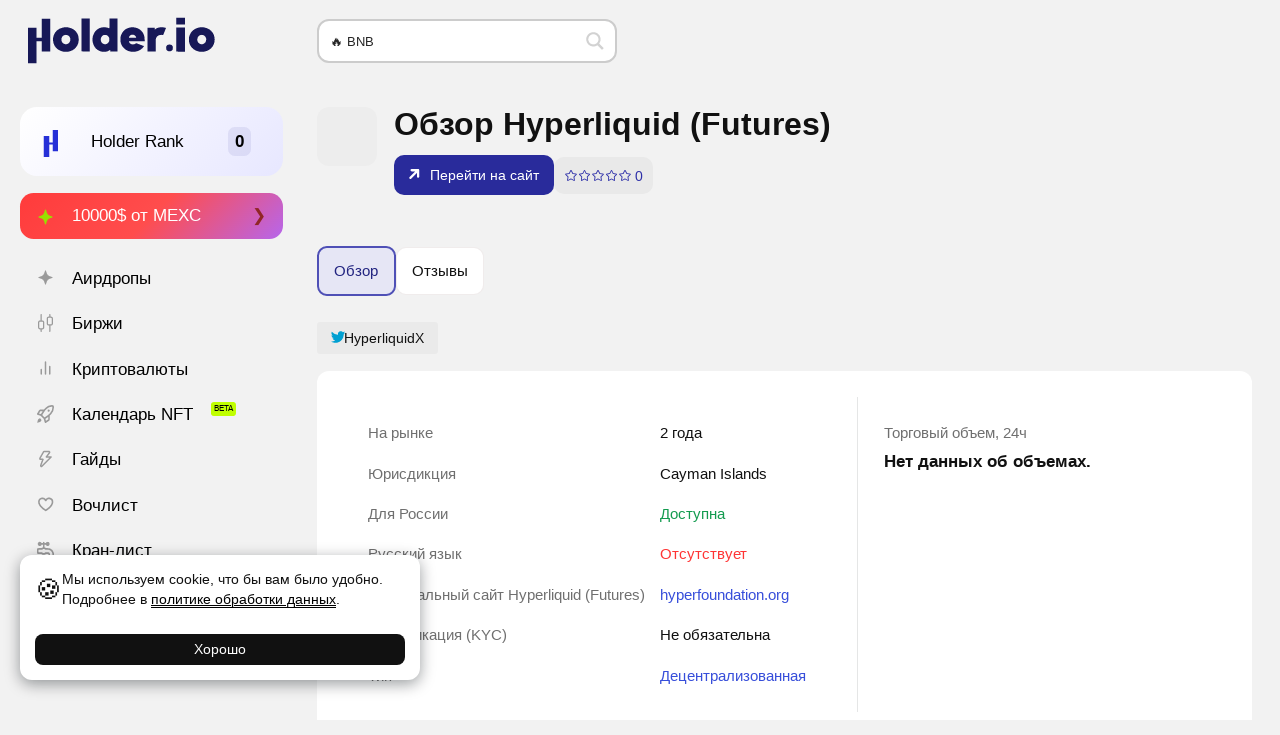

--- FILE ---
content_type: text/html; charset=UTF-8
request_url: https://holder.io/ru/exchange/hyperliquid/
body_size: 35644
content:
<!DOCTYPE html>
<html lang="ru">
<head>
	<meta http-equiv="Content-Type" content="text/html; charset=utf-8">
	<meta name="viewport" content="width=device-width, initial-scale=1">

	<title>Честно про Hyperliquid (Futures) – Обзор криптобиржи, комиссии, KYC 2025</title>
<meta name='robots' content='max-image-preview:large' />
	<style>img:is([sizes="auto" i], [sizes^="auto," i]) { contain-intrinsic-size: 3000px 1500px }</style>
	<meta name="description" content="Узнайте, нужна ли верификация и KYC для торговли и насколько безопасно регистрироваться на официальном сайте криптовалютной биржи Hyperliquid (Futures) в 2025. Полный обзор преимуществ и недостатков платформы. Из 16268 торгуемых криптовалют, 0 являются фиатными токенами." />


<meta property="og:locale" content="ru_RU" />
<meta property="og:site_name" content="Holder" />
<meta property="og:title" content="Честно про Hyperliquid (Futures) – Обзор криптобиржи, комиссии, KYC 2025" />
<meta property="og:description" content="Узнайте, нужна ли верификация и KYC для торговли и насколько безопасно регистрироваться на официальном сайте криптовалютной биржи Hyperliquid (Futures) в 2025. Полный обзор преимуществ и недостатков платформы. Из 16268 торгуемых криптовалют, 0 являются фиатными токенами." />
<meta property="og:type" content="article" />
<meta property="article:published_time" content="2023-08-10T10:14:01+03:00" />
<meta property="article:modified_time" content="2024-02-12T18:56:03+03:00" />
<meta property="article:author" content="Vladislav Ch" />
<meta property="og:url" content="https://holder.io/ru/exchange/hyperliquid/" />
<meta property="og:image" content="https://holder.io/wp-content/cache/thumb/ee/236b13df9389cee_250x250.webp" />
<meta property="og:image:width" content="250" />
<meta property="og:image:height" content="250" />
<meta property="og:image:alt" content="Hyperliquid (Futures)" />
<meta name="twitter:card" content="summary" />
<meta name="twitter:title" content="Честно про Hyperliquid (Futures) – Обзор криптобиржи, комиссии, KYC 2025" />
<meta name="twitter:description" content="Узнайте, нужна ли верификация и KYC для торговли и насколько безопасно регистрироваться на официальном сайте криптовалютной биржи Hyperliquid (Futures) в 2025. Полный обзор преимуществ и недостатков платформы. Из 16268 торгуемых криптовалют, 0 являются фиатными токенами." />
<meta name="twitter:image" content="https://holder.io/wp-content/cache/thumb/ee/236b13df9389cee_250x250.webp" />
<meta property="article:publisher" content="https://twitter.com/Holder_io" />
<meta property="author" content="Vladislav Ch" />

<link href='https://www.google-analytics.com' crossorigin rel='preconnect' />
<link href='https://www.googletagmanager.com' crossorigin rel='preconnect' />
<link rel='stylesheet' id='wp-block-library-css' href='https://holder.io/ru/wp-includes/css/dist/block-library/style.min.css?ver=6.8.3' type='text/css' media='all' />
<style id='global-styles-inline-css' type='text/css'>
:root{--wp--preset--aspect-ratio--square: 1;--wp--preset--aspect-ratio--4-3: 4/3;--wp--preset--aspect-ratio--3-4: 3/4;--wp--preset--aspect-ratio--3-2: 3/2;--wp--preset--aspect-ratio--2-3: 2/3;--wp--preset--aspect-ratio--16-9: 16/9;--wp--preset--aspect-ratio--9-16: 9/16;--wp--preset--color--black: #000000;--wp--preset--color--cyan-bluish-gray: #abb8c3;--wp--preset--color--white: #ffffff;--wp--preset--color--pale-pink: #f78da7;--wp--preset--color--vivid-red: #cf2e2e;--wp--preset--color--luminous-vivid-orange: #ff6900;--wp--preset--color--luminous-vivid-amber: #fcb900;--wp--preset--color--light-green-cyan: #7bdcb5;--wp--preset--color--vivid-green-cyan: #00d084;--wp--preset--color--pale-cyan-blue: #8ed1fc;--wp--preset--color--vivid-cyan-blue: #0693e3;--wp--preset--color--vivid-purple: #9b51e0;--wp--preset--gradient--vivid-cyan-blue-to-vivid-purple: linear-gradient(135deg,rgba(6,147,227,1) 0%,rgb(155,81,224) 100%);--wp--preset--gradient--light-green-cyan-to-vivid-green-cyan: linear-gradient(135deg,rgb(122,220,180) 0%,rgb(0,208,130) 100%);--wp--preset--gradient--luminous-vivid-amber-to-luminous-vivid-orange: linear-gradient(135deg,rgba(252,185,0,1) 0%,rgba(255,105,0,1) 100%);--wp--preset--gradient--luminous-vivid-orange-to-vivid-red: linear-gradient(135deg,rgba(255,105,0,1) 0%,rgb(207,46,46) 100%);--wp--preset--gradient--very-light-gray-to-cyan-bluish-gray: linear-gradient(135deg,rgb(238,238,238) 0%,rgb(169,184,195) 100%);--wp--preset--gradient--cool-to-warm-spectrum: linear-gradient(135deg,rgb(74,234,220) 0%,rgb(151,120,209) 20%,rgb(207,42,186) 40%,rgb(238,44,130) 60%,rgb(251,105,98) 80%,rgb(254,248,76) 100%);--wp--preset--gradient--blush-light-purple: linear-gradient(135deg,rgb(255,206,236) 0%,rgb(152,150,240) 100%);--wp--preset--gradient--blush-bordeaux: linear-gradient(135deg,rgb(254,205,165) 0%,rgb(254,45,45) 50%,rgb(107,0,62) 100%);--wp--preset--gradient--luminous-dusk: linear-gradient(135deg,rgb(255,203,112) 0%,rgb(199,81,192) 50%,rgb(65,88,208) 100%);--wp--preset--gradient--pale-ocean: linear-gradient(135deg,rgb(255,245,203) 0%,rgb(182,227,212) 50%,rgb(51,167,181) 100%);--wp--preset--gradient--electric-grass: linear-gradient(135deg,rgb(202,248,128) 0%,rgb(113,206,126) 100%);--wp--preset--gradient--midnight: linear-gradient(135deg,rgb(2,3,129) 0%,rgb(40,116,252) 100%);--wp--preset--font-size--small: 13px;--wp--preset--font-size--medium: 20px;--wp--preset--font-size--large: 36px;--wp--preset--font-size--x-large: 42px;--wp--preset--font-size--80: 80%;--wp--preset--font-size--90: 90%;--wp--preset--font-size--100: 100%;--wp--preset--font-size--110: 110%;--wp--preset--font-size--120: 120%;--wp--preset--font-size--130: 130%;--wp--preset--font-size--140: 140%;--wp--preset--font-size--150: 150%;--wp--preset--font-size--160: 160%;--wp--preset--font-size--170: 170%;--wp--preset--font-size--180: 180%;--wp--preset--font-size--190: 190%;--wp--preset--font-size--210: 210%;--wp--preset--font-size--220: 220%;--wp--preset--font-size--230: 230%;--wp--preset--font-size--240: 240%;--wp--preset--font-size--250: 250%;--wp--preset--spacing--20: 0.44rem;--wp--preset--spacing--30: 0.67rem;--wp--preset--spacing--40: 1rem;--wp--preset--spacing--50: 1.5rem;--wp--preset--spacing--60: 2.25rem;--wp--preset--spacing--70: 3.38rem;--wp--preset--spacing--80: 5.06rem;--wp--preset--shadow--natural: 6px 6px 9px rgba(0, 0, 0, 0.2);--wp--preset--shadow--deep: 12px 12px 50px rgba(0, 0, 0, 0.4);--wp--preset--shadow--sharp: 6px 6px 0px rgba(0, 0, 0, 0.2);--wp--preset--shadow--outlined: 6px 6px 0px -3px rgba(255, 255, 255, 1), 6px 6px rgba(0, 0, 0, 1);--wp--preset--shadow--crisp: 6px 6px 0px rgba(0, 0, 0, 1);}:root { --wp--style--global--content-size: 60vw;--wp--style--global--wide-size: 100vw; }:where(body) { margin: 0; }.wp-site-blocks > .alignleft { float: left; margin-right: 2em; }.wp-site-blocks > .alignright { float: right; margin-left: 2em; }.wp-site-blocks > .aligncenter { justify-content: center; margin-left: auto; margin-right: auto; }:where(.wp-site-blocks) > * { margin-block-start: 24px; margin-block-end: 0; }:where(.wp-site-blocks) > :first-child { margin-block-start: 0; }:where(.wp-site-blocks) > :last-child { margin-block-end: 0; }:root { --wp--style--block-gap: 24px; }:root :where(.is-layout-flow) > :first-child{margin-block-start: 0;}:root :where(.is-layout-flow) > :last-child{margin-block-end: 0;}:root :where(.is-layout-flow) > *{margin-block-start: 24px;margin-block-end: 0;}:root :where(.is-layout-constrained) > :first-child{margin-block-start: 0;}:root :where(.is-layout-constrained) > :last-child{margin-block-end: 0;}:root :where(.is-layout-constrained) > *{margin-block-start: 24px;margin-block-end: 0;}:root :where(.is-layout-flex){gap: 24px;}:root :where(.is-layout-grid){gap: 24px;}.is-layout-flow > .alignleft{float: left;margin-inline-start: 0;margin-inline-end: 2em;}.is-layout-flow > .alignright{float: right;margin-inline-start: 2em;margin-inline-end: 0;}.is-layout-flow > .aligncenter{margin-left: auto !important;margin-right: auto !important;}.is-layout-constrained > .alignleft{float: left;margin-inline-start: 0;margin-inline-end: 2em;}.is-layout-constrained > .alignright{float: right;margin-inline-start: 2em;margin-inline-end: 0;}.is-layout-constrained > .aligncenter{margin-left: auto !important;margin-right: auto !important;}.is-layout-constrained > :where(:not(.alignleft):not(.alignright):not(.alignfull)){max-width: var(--wp--style--global--content-size);margin-left: auto !important;margin-right: auto !important;}.is-layout-constrained > .alignwide{max-width: var(--wp--style--global--wide-size);}body .is-layout-flex{display: flex;}.is-layout-flex{flex-wrap: wrap;align-items: center;}.is-layout-flex > :is(*, div){margin: 0;}body .is-layout-grid{display: grid;}.is-layout-grid > :is(*, div){margin: 0;}body{padding-top: 0px;padding-right: 0px;padding-bottom: 0px;padding-left: 0px;}a:where(:not(.wp-element-button)){text-decoration: underline;}:root :where(.wp-element-button, .wp-block-button__link){background-color: #32373c;border-width: 0;color: #fff;font-family: inherit;font-size: inherit;line-height: inherit;padding: calc(0.667em + 2px) calc(1.333em + 2px);text-decoration: none;}.has-black-color{color: var(--wp--preset--color--black) !important;}.has-cyan-bluish-gray-color{color: var(--wp--preset--color--cyan-bluish-gray) !important;}.has-white-color{color: var(--wp--preset--color--white) !important;}.has-pale-pink-color{color: var(--wp--preset--color--pale-pink) !important;}.has-vivid-red-color{color: var(--wp--preset--color--vivid-red) !important;}.has-luminous-vivid-orange-color{color: var(--wp--preset--color--luminous-vivid-orange) !important;}.has-luminous-vivid-amber-color{color: var(--wp--preset--color--luminous-vivid-amber) !important;}.has-light-green-cyan-color{color: var(--wp--preset--color--light-green-cyan) !important;}.has-vivid-green-cyan-color{color: var(--wp--preset--color--vivid-green-cyan) !important;}.has-pale-cyan-blue-color{color: var(--wp--preset--color--pale-cyan-blue) !important;}.has-vivid-cyan-blue-color{color: var(--wp--preset--color--vivid-cyan-blue) !important;}.has-vivid-purple-color{color: var(--wp--preset--color--vivid-purple) !important;}.has-black-background-color{background-color: var(--wp--preset--color--black) !important;}.has-cyan-bluish-gray-background-color{background-color: var(--wp--preset--color--cyan-bluish-gray) !important;}.has-white-background-color{background-color: var(--wp--preset--color--white) !important;}.has-pale-pink-background-color{background-color: var(--wp--preset--color--pale-pink) !important;}.has-vivid-red-background-color{background-color: var(--wp--preset--color--vivid-red) !important;}.has-luminous-vivid-orange-background-color{background-color: var(--wp--preset--color--luminous-vivid-orange) !important;}.has-luminous-vivid-amber-background-color{background-color: var(--wp--preset--color--luminous-vivid-amber) !important;}.has-light-green-cyan-background-color{background-color: var(--wp--preset--color--light-green-cyan) !important;}.has-vivid-green-cyan-background-color{background-color: var(--wp--preset--color--vivid-green-cyan) !important;}.has-pale-cyan-blue-background-color{background-color: var(--wp--preset--color--pale-cyan-blue) !important;}.has-vivid-cyan-blue-background-color{background-color: var(--wp--preset--color--vivid-cyan-blue) !important;}.has-vivid-purple-background-color{background-color: var(--wp--preset--color--vivid-purple) !important;}.has-black-border-color{border-color: var(--wp--preset--color--black) !important;}.has-cyan-bluish-gray-border-color{border-color: var(--wp--preset--color--cyan-bluish-gray) !important;}.has-white-border-color{border-color: var(--wp--preset--color--white) !important;}.has-pale-pink-border-color{border-color: var(--wp--preset--color--pale-pink) !important;}.has-vivid-red-border-color{border-color: var(--wp--preset--color--vivid-red) !important;}.has-luminous-vivid-orange-border-color{border-color: var(--wp--preset--color--luminous-vivid-orange) !important;}.has-luminous-vivid-amber-border-color{border-color: var(--wp--preset--color--luminous-vivid-amber) !important;}.has-light-green-cyan-border-color{border-color: var(--wp--preset--color--light-green-cyan) !important;}.has-vivid-green-cyan-border-color{border-color: var(--wp--preset--color--vivid-green-cyan) !important;}.has-pale-cyan-blue-border-color{border-color: var(--wp--preset--color--pale-cyan-blue) !important;}.has-vivid-cyan-blue-border-color{border-color: var(--wp--preset--color--vivid-cyan-blue) !important;}.has-vivid-purple-border-color{border-color: var(--wp--preset--color--vivid-purple) !important;}.has-vivid-cyan-blue-to-vivid-purple-gradient-background{background: var(--wp--preset--gradient--vivid-cyan-blue-to-vivid-purple) !important;}.has-light-green-cyan-to-vivid-green-cyan-gradient-background{background: var(--wp--preset--gradient--light-green-cyan-to-vivid-green-cyan) !important;}.has-luminous-vivid-amber-to-luminous-vivid-orange-gradient-background{background: var(--wp--preset--gradient--luminous-vivid-amber-to-luminous-vivid-orange) !important;}.has-luminous-vivid-orange-to-vivid-red-gradient-background{background: var(--wp--preset--gradient--luminous-vivid-orange-to-vivid-red) !important;}.has-very-light-gray-to-cyan-bluish-gray-gradient-background{background: var(--wp--preset--gradient--very-light-gray-to-cyan-bluish-gray) !important;}.has-cool-to-warm-spectrum-gradient-background{background: var(--wp--preset--gradient--cool-to-warm-spectrum) !important;}.has-blush-light-purple-gradient-background{background: var(--wp--preset--gradient--blush-light-purple) !important;}.has-blush-bordeaux-gradient-background{background: var(--wp--preset--gradient--blush-bordeaux) !important;}.has-luminous-dusk-gradient-background{background: var(--wp--preset--gradient--luminous-dusk) !important;}.has-pale-ocean-gradient-background{background: var(--wp--preset--gradient--pale-ocean) !important;}.has-electric-grass-gradient-background{background: var(--wp--preset--gradient--electric-grass) !important;}.has-midnight-gradient-background{background: var(--wp--preset--gradient--midnight) !important;}.has-small-font-size{font-size: var(--wp--preset--font-size--small) !important;}.has-medium-font-size{font-size: var(--wp--preset--font-size--medium) !important;}.has-large-font-size{font-size: var(--wp--preset--font-size--large) !important;}.has-x-large-font-size{font-size: var(--wp--preset--font-size--x-large) !important;}.has-80-font-size{font-size: var(--wp--preset--font-size--80) !important;}.has-90-font-size{font-size: var(--wp--preset--font-size--90) !important;}.has-100-font-size{font-size: var(--wp--preset--font-size--100) !important;}.has-110-font-size{font-size: var(--wp--preset--font-size--110) !important;}.has-120-font-size{font-size: var(--wp--preset--font-size--120) !important;}.has-130-font-size{font-size: var(--wp--preset--font-size--130) !important;}.has-140-font-size{font-size: var(--wp--preset--font-size--140) !important;}.has-150-font-size{font-size: var(--wp--preset--font-size--150) !important;}.has-160-font-size{font-size: var(--wp--preset--font-size--160) !important;}.has-170-font-size{font-size: var(--wp--preset--font-size--170) !important;}.has-180-font-size{font-size: var(--wp--preset--font-size--180) !important;}.has-190-font-size{font-size: var(--wp--preset--font-size--190) !important;}.has-210-font-size{font-size: var(--wp--preset--font-size--210) !important;}.has-220-font-size{font-size: var(--wp--preset--font-size--220) !important;}.has-230-font-size{font-size: var(--wp--preset--font-size--230) !important;}.has-240-font-size{font-size: var(--wp--preset--font-size--240) !important;}.has-250-font-size{font-size: var(--wp--preset--font-size--250) !important;}
:root :where(.wp-block-pullquote){font-size: 1.5em;line-height: 1.6;}
</style>
<link rel='stylesheet' id='theme-styles-css' href='https://holder.io/wp-content/themes/holder/assets/styles/styles.min.css?ver=1762445219' type='text/css' media='all' />
<link rel='stylesheet' id='theme-styles-temp-custom-css' href='https://holder.io/wp-content/cache/temp-custom.css?1762445238' type='text/css' media='all' />
<link rel="canonical" href="https://holder.io/ru/exchange/hyperliquid/" />
<script id="hl-app-ldjson" type="application/ld+json">{
    "@context": "https://schema.org",
    "@type": "Article",
    "about": [
        {
            "@type": "Thing",
            "name": "Биржи"
        }
    ],
    "author": {
        "@type": "Person",
        "image": "https://secure.gravatar.com/avatar/68a2751fb24fe7bda0bb1c9e562584e6c345dc881560a2a8eed06d578da3a816?s=96&amp;d=retro&amp;r=g",
        "name": "Vladislav Ch",
        "jobTitle": "Администратор",
        "url": "https://holder.io/ru/author/cryptosliva/",
        "description": "Главный редактор Holder.io. Автор статей и исследований в области финансов и криптовалют. Инвестор с 2017 года.",
        "alumniOf": {
            "@type": "EducationalOrganization",
            "name": ""
        }
    },
    "dateModified": "2024-02-12T18:56:03+03:00",
    "datePublished": "2023-08-10T10:14:01+03:00",
    "headline": "Hyperliquid",
    "image": {
        "@type": "ImageObject",
        "url": "https://holder.io/wp-content/cache/thumb/ee/236b13df9389cee_250x250.webp"
    },
    "mainEntityOfPage": {
        "@type": "WebPage",
        "@id": "https://holder.io/ru/post/70621",
        "reviewedBy": [],
        "url": "https://holder.io/ru/exchange/hyperliquid/"
    },
    "publisher": {
        "@type": "Organization",
        "name": "Holder",
        "url": "https://holder.io",
        "logo": {
            "@type": "ImageObject",
            "height": "512",
            "width": "512",
            "url": "https://holder.io/wp-content/uploads/sites/2/2023/09/cropped-favicon-1.png"
        }
    }
}</script>
<link rel="alternate" href="https://holder.io/exchange/hyperliquid/" hreflang="en" />
<link rel="alternate" href="https://holder.io/ru/exchange/hyperliquid/" hreflang="ru" />
<link rel="icon" href="https://holder.io/wp-content/uploads/sites/2/2023/09/cropped-favicon-1-32x32.png" sizes="32x32" />
<link rel="icon" href="https://holder.io/wp-content/uploads/sites/2/2023/09/cropped-favicon-1-192x192.png" sizes="192x192" />
<link rel="apple-touch-icon" href="https://holder.io/wp-content/uploads/sites/2/2023/09/cropped-favicon-1-180x180.png" />
<meta name="msapplication-TileImage" content="https://holder.io/wp-content/uploads/sites/2/2023/09/cropped-favicon-1-270x270.png" />


<!-- Global site tag (gtag.js) - Google Analytics -->
<script async src="https://www.googletagmanager.com/gtag/js?id=G-FVM0874Y81"></script>
<script>
  window.dataLayer = window.dataLayer || [];
  function gtag(){dataLayer.push(arguments);}
  gtag('js', new Date());

  gtag('config', 'G-FVM0874Y81');
</script>

<meta name="yandex-verification" content="b248994307fddeb7" />
<meta name='dmca-site-verification' content='bXNreFJDRnhkUlVuRHpUdHRLSmFRdz090' />
<meta name="lava-verify" content="e6f4b12142228dd2" />

<meta name="mobile-web-app-capable" content="yes">
<meta name="apple-mobile-web-app-status-bar-style" content="default">

<link rel="stylesheet" id="asp-basic" href="//holder.io/wp-content/cache/asp/style.basic-ho-is-po-no-da-au-se-co-au-se-is.css?mq=4QAHuq" media="all" /><style id='asp-instance-1'>div[id*='ajaxsearchpro1_'] div.asp_loader,div[id*='ajaxsearchpro1_'] div.asp_loader *{box-sizing:border-box !important;margin:0;padding:0;box-shadow:none}div[id*='ajaxsearchpro1_'] div.asp_loader{box-sizing:border-box;display:flex;flex:0 1 auto;flex-direction:column;flex-grow:0;flex-shrink:0;flex-basis:28px;max-width:100%;max-height:100%;align-items:center;justify-content:center}div[id*='ajaxsearchpro1_'] div.asp_loader-inner{width:100%;margin:0 auto;text-align:center;height:100%}@-webkit-keyframes scale{0%{-webkit-transform:scale(1);transform:scale(1);opacity:1}45%{-webkit-transform:scale(0.1);transform:scale(0.1);opacity:0.7}80%{-webkit-transform:scale(1);transform:scale(1);opacity:1}}@keyframes scale{0%{-webkit-transform:scale(1);transform:scale(1);opacity:1}45%{-webkit-transform:scale(0.1);transform:scale(0.1);opacity:0.7}80%{-webkit-transform:scale(1);transform:scale(1);opacity:1}}div[id*='ajaxsearchpro1_'] div.asp_ball-pulse>div:nth-child(0){-webkit-animation:scale 0.75s -0.36s infinite cubic-bezier(.2,.68,.18,1.08);animation:scale 0.75s -0.36s infinite cubic-bezier(.2,.68,.18,1.08)}div[id*='ajaxsearchpro1_'] div.asp_ball-pulse>div:nth-child(1){-webkit-animation:scale 0.75s -0.24s infinite cubic-bezier(.2,.68,.18,1.08);animation:scale 0.75s -0.24s infinite cubic-bezier(.2,.68,.18,1.08)}div[id*='ajaxsearchpro1_'] div.asp_ball-pulse>div:nth-child(2){-webkit-animation:scale 0.75s -0.12s infinite cubic-bezier(.2,.68,.18,1.08);animation:scale 0.75s -0.12s infinite cubic-bezier(.2,.68,.18,1.08)}div[id*='ajaxsearchpro1_'] div.asp_ball-pulse>div:nth-child(3){-webkit-animation:scale 0.75s 0s infinite cubic-bezier(.2,.68,.18,1.08);animation:scale 0.75s 0s infinite cubic-bezier(.2,.68,.18,1.08)}div[id*='ajaxsearchpro1_'] div.asp_ball-pulse>div{background-color:rgb(191,191,191);width:20%;height:20%;border-radius:100%;margin:0;margin-top:40%;margin-left:10%;float:left;-webkit-animation-fill-mode:both;animation-fill-mode:both;display:block;vertical-align:text-top}div[id*='ajaxsearchprores1_'] .asp_res_loader div.asp_loader,div[id*='ajaxsearchprores1_'] .asp_res_loader div.asp_loader *{box-sizing:border-box !important;margin:0;padding:0;box-shadow:none}div[id*='ajaxsearchprores1_'] .asp_res_loader div.asp_loader{box-sizing:border-box;display:flex;flex:0 1 auto;flex-direction:column;flex-grow:0;flex-shrink:0;flex-basis:28px;max-width:100%;max-height:100%;align-items:center;justify-content:center}div[id*='ajaxsearchprores1_'] .asp_res_loader div.asp_loader-inner{width:100%;margin:0 auto;text-align:center;height:100%}@-webkit-keyframes scale{0%{-webkit-transform:scale(1);transform:scale(1);opacity:1}45%{-webkit-transform:scale(0.1);transform:scale(0.1);opacity:0.7}80%{-webkit-transform:scale(1);transform:scale(1);opacity:1}}@keyframes scale{0%{-webkit-transform:scale(1);transform:scale(1);opacity:1}45%{-webkit-transform:scale(0.1);transform:scale(0.1);opacity:0.7}80%{-webkit-transform:scale(1);transform:scale(1);opacity:1}}div[id*='ajaxsearchprores1_'] .asp_res_loader div.asp_ball-pulse>div:nth-child(0){-webkit-animation:scale 0.75s -0.36s infinite cubic-bezier(.2,.68,.18,1.08);animation:scale 0.75s -0.36s infinite cubic-bezier(.2,.68,.18,1.08)}div[id*='ajaxsearchprores1_'] .asp_res_loader div.asp_ball-pulse>div:nth-child(1){-webkit-animation:scale 0.75s -0.24s infinite cubic-bezier(.2,.68,.18,1.08);animation:scale 0.75s -0.24s infinite cubic-bezier(.2,.68,.18,1.08)}div[id*='ajaxsearchprores1_'] .asp_res_loader div.asp_ball-pulse>div:nth-child(2){-webkit-animation:scale 0.75s -0.12s infinite cubic-bezier(.2,.68,.18,1.08);animation:scale 0.75s -0.12s infinite cubic-bezier(.2,.68,.18,1.08)}div[id*='ajaxsearchprores1_'] .asp_res_loader div.asp_ball-pulse>div:nth-child(3){-webkit-animation:scale 0.75s 0s infinite cubic-bezier(.2,.68,.18,1.08);animation:scale 0.75s 0s infinite cubic-bezier(.2,.68,.18,1.08)}div[id*='ajaxsearchprores1_'] .asp_res_loader div.asp_ball-pulse>div{background-color:rgb(191,191,191);width:20%;height:20%;border-radius:100%;margin:0;margin-top:40%;margin-left:10%;float:left;-webkit-animation-fill-mode:both;animation-fill-mode:both;display:block;vertical-align:text-top}#ajaxsearchpro1_1 div.asp_loader,#ajaxsearchpro1_2 div.asp_loader,#ajaxsearchpro1_1 div.asp_loader *,#ajaxsearchpro1_2 div.asp_loader *{box-sizing:border-box !important;margin:0;padding:0;box-shadow:none}#ajaxsearchpro1_1 div.asp_loader,#ajaxsearchpro1_2 div.asp_loader{box-sizing:border-box;display:flex;flex:0 1 auto;flex-direction:column;flex-grow:0;flex-shrink:0;flex-basis:28px;max-width:100%;max-height:100%;align-items:center;justify-content:center}#ajaxsearchpro1_1 div.asp_loader-inner,#ajaxsearchpro1_2 div.asp_loader-inner{width:100%;margin:0 auto;text-align:center;height:100%}@-webkit-keyframes scale{0%{-webkit-transform:scale(1);transform:scale(1);opacity:1}45%{-webkit-transform:scale(0.1);transform:scale(0.1);opacity:0.7}80%{-webkit-transform:scale(1);transform:scale(1);opacity:1}}@keyframes scale{0%{-webkit-transform:scale(1);transform:scale(1);opacity:1}45%{-webkit-transform:scale(0.1);transform:scale(0.1);opacity:0.7}80%{-webkit-transform:scale(1);transform:scale(1);opacity:1}}#ajaxsearchpro1_1 div.asp_ball-pulse>div:nth-child(0),#ajaxsearchpro1_2 div.asp_ball-pulse>div:nth-child(0){-webkit-animation:scale 0.75s -0.36s infinite cubic-bezier(.2,.68,.18,1.08);animation:scale 0.75s -0.36s infinite cubic-bezier(.2,.68,.18,1.08)}#ajaxsearchpro1_1 div.asp_ball-pulse>div:nth-child(1),#ajaxsearchpro1_2 div.asp_ball-pulse>div:nth-child(1){-webkit-animation:scale 0.75s -0.24s infinite cubic-bezier(.2,.68,.18,1.08);animation:scale 0.75s -0.24s infinite cubic-bezier(.2,.68,.18,1.08)}#ajaxsearchpro1_1 div.asp_ball-pulse>div:nth-child(2),#ajaxsearchpro1_2 div.asp_ball-pulse>div:nth-child(2){-webkit-animation:scale 0.75s -0.12s infinite cubic-bezier(.2,.68,.18,1.08);animation:scale 0.75s -0.12s infinite cubic-bezier(.2,.68,.18,1.08)}#ajaxsearchpro1_1 div.asp_ball-pulse>div:nth-child(3),#ajaxsearchpro1_2 div.asp_ball-pulse>div:nth-child(3){-webkit-animation:scale 0.75s 0s infinite cubic-bezier(.2,.68,.18,1.08);animation:scale 0.75s 0s infinite cubic-bezier(.2,.68,.18,1.08)}#ajaxsearchpro1_1 div.asp_ball-pulse>div,#ajaxsearchpro1_2 div.asp_ball-pulse>div{background-color:rgb(191,191,191);width:20%;height:20%;border-radius:100%;margin:0;margin-top:40%;margin-left:10%;float:left;-webkit-animation-fill-mode:both;animation-fill-mode:both;display:block;vertical-align:text-top}@-webkit-keyframes asp_an_fadeInDown{0%{opacity:0;-webkit-transform:translateY(-20px)}100%{opacity:1;-webkit-transform:translateY(0)}}@keyframes asp_an_fadeInDown{0%{opacity:0;transform:translateY(-20px)}100%{opacity:1;transform:translateY(0)}}.asp_an_fadeInDown{-webkit-animation-name:asp_an_fadeInDown;animation-name:asp_an_fadeInDown}div.asp_r.asp_r_1,div.asp_r.asp_r_1 *,div.asp_m.asp_m_1,div.asp_m.asp_m_1 *,div.asp_s.asp_s_1,div.asp_s.asp_s_1 *{-webkit-box-sizing:content-box;-moz-box-sizing:content-box;-ms-box-sizing:content-box;-o-box-sizing:content-box;box-sizing:content-box;border:0;border-radius:0;text-transform:none;text-shadow:none;box-shadow:none;text-decoration:none;text-align:left;letter-spacing:normal}div.asp_r.asp_r_1,div.asp_m.asp_m_1,div.asp_s.asp_s_1{-webkit-box-sizing:border-box;-moz-box-sizing:border-box;-ms-box-sizing:border-box;-o-box-sizing:border-box;box-sizing:border-box}div.asp_r.asp_r_1,div.asp_r.asp_r_1 *,div.asp_m.asp_m_1,div.asp_m.asp_m_1 *,div.asp_s.asp_s_1,div.asp_s.asp_s_1 *{padding:0;margin:0}.wpdreams_clear{clear:both}.asp_w_container_1{width:300px}div.asp_m.asp_m_1{width:100%;height:auto;max-height:none;border-radius:5px;background:#d1eaff;margin-top:0;margin-bottom:0;background-image:-moz-radial-gradient(center,ellipse cover,rgb(255,255,255),rgb(255,255,255));background-image:-webkit-gradient(radial,center center,0px,center center,100%,rgb(255,255,255),rgb(255,255,255));background-image:-webkit-radial-gradient(center,ellipse cover,rgb(255,255,255),rgb(255,255,255));background-image:-o-radial-gradient(center,ellipse cover,rgb(255,255,255),rgb(255,255,255));background-image:-ms-radial-gradient(center,ellipse cover,rgb(255,255,255),rgb(255,255,255));background-image:radial-gradient(ellipse at center,rgb(255,255,255),rgb(255,255,255));overflow:hidden;border:0 solid rgb(225,225,225);border-radius:px px px px;box-shadow:none}@media only screen and (min-width:641px) and (max-width:1024px){.asp_w_container_1{width:100%}div.asp_main_container.asp_w+[id*=asp-try-1]{width:100%}}@media only screen and (max-width:640px){.asp_w_container_1{width:100%}div.asp_main_container.asp_w+[id*=asp-try-1]{width:100%}}div.asp_m.asp_m_1 .probox{margin:0;height:40px;background:transparent;border:0 solid rgb(104,174,199);border-radius:0;box-shadow:none}p[id*=asp-try-1]{color:rgb(85,85,85) !important;display:block}div.asp_main_container+[id*=asp-try-1]{width:300px}p[id*=asp-try-1] a{color:rgb(255,181,86) !important}p[id*=asp-try-1] a:after{color:rgb(85,85,85) !important;display:inline;content:','}p[id*=asp-try-1] a:last-child:after{display:none}div.asp_m.asp_m_1 .probox .proinput{font-weight:normal;font-family:inherit;color:rgb(0,0,0);font-size:13px;line-height:15px;text-shadow:none;line-height:normal;flex-grow:1;order:5;margin:0 0 0 10px;padding:0 5px}div.asp_m.asp_m_1 .probox .proinput input.orig{font-weight:normal;font-family:inherit;color:rgb(0,0,0);font-size:13px;line-height:15px;text-shadow:none;line-height:normal;border:0;box-shadow:none;height:40px;position:relative;z-index:2;padding:0 !important;padding-top:2px !important;margin:-1px 0 0 -4px !important;width:100%;background:transparent !important}div.asp_m.asp_m_1 .probox .proinput input.autocomplete{font-weight:normal;font-family:inherit;color:rgb(0,0,0);font-size:13px;line-height:15px;text-shadow:none;line-height:normal;opacity:0.25;height:40px;display:block;position:relative;z-index:1;padding:0 !important;margin:-1px 0 0 -4px !important;margin-top:-40px !important;width:100%;background:transparent !important}.rtl div.asp_m.asp_m_1 .probox .proinput input.orig,.rtl div.asp_m.asp_m_1 .probox .proinput input.autocomplete{font-weight:normal;font-family:inherit;color:rgb(0,0,0);font-size:13px;line-height:15px;text-shadow:none;line-height:normal;direction:rtl;text-align:right}.rtl div.asp_m.asp_m_1 .probox .proinput{margin-right:2px}.rtl div.asp_m.asp_m_1 .probox .proloading,.rtl div.asp_m.asp_m_1 .probox .proclose{order:3}div.asp_m.asp_m_1 .probox .proinput input.orig::-webkit-input-placeholder{font-weight:normal;font-family:inherit;color:rgb(0,0,0);font-size:13px;text-shadow:none;opacity:0.85}div.asp_m.asp_m_1 .probox .proinput input.orig::-moz-placeholder{font-weight:normal;font-family:inherit;color:rgb(0,0,0);font-size:13px;text-shadow:none;opacity:0.85}div.asp_m.asp_m_1 .probox .proinput input.orig:-ms-input-placeholder{font-weight:normal;font-family:inherit;color:rgb(0,0,0);font-size:13px;text-shadow:none;opacity:0.85}div.asp_m.asp_m_1 .probox .proinput input.orig:-moz-placeholder{font-weight:normal;font-family:inherit;color:rgb(0,0,0);font-size:13px;text-shadow:none;opacity:0.85;line-height:normal !important}div.asp_m.asp_m_1 .probox .proinput input.autocomplete{font-weight:normal;font-family:inherit;color:rgb(0,0,0);font-size:13px;line-height:15px;text-shadow:none;line-height:normal;border:0;box-shadow:none}div.asp_m.asp_m_1 .probox .proloading,div.asp_m.asp_m_1 .probox .proclose,div.asp_m.asp_m_1 .probox .promagnifier,div.asp_m.asp_m_1 .probox .prosettings{width:40px;height:40px;flex:0 0 40px;flex-grow:0;order:7;text-align:center}div.asp_m.asp_m_1 .probox .proclose svg{fill:rgb(254,254,254);background:rgb(51,51,51);box-shadow:0 0 0 2px rgba(255,255,255,0.9);border-radius:50%;box-sizing:border-box;margin-left:-10px;margin-top:-10px;padding:4px}div.asp_m.asp_m_1 .probox .proloading{width:40px;height:40px;min-width:40px;min-height:40px;max-width:40px;max-height:40px}div.asp_m.asp_m_1 .probox .proloading .asp_loader{width:36px;height:36px;min-width:36px;min-height:36px;max-width:36px;max-height:36px}div.asp_m.asp_m_1 .probox .promagnifier{width:auto;height:40px;flex:0 0 auto;order:7;-webkit-flex:0 0 auto;-webkit-order:7}div.asp_m.asp_m_1 .probox .promagnifier:focus-visible{outline:black outset}div.asp_m.asp_m_1 .probox .proloading .innericon,div.asp_m.asp_m_1 .probox .proclose .innericon,div.asp_m.asp_m_1 .probox .promagnifier .innericon,div.asp_m.asp_m_1 .probox .prosettings .innericon{text-align:center}div.asp_m.asp_m_1 .probox .promagnifier .innericon{display:block;width:40px;height:40px;float:right}div.asp_m.asp_m_1 .probox .promagnifier .asp_text_button{display:block;width:auto;height:40px;float:right;margin:0;padding:0 10px 0 2px;font-weight:normal;font-family:inherit;color:rgba(51,51,51,1);font-size:15px;line-height:normal;text-shadow:none;line-height:40px}div.asp_m.asp_m_1 .probox .promagnifier .innericon svg{fill:rgb(210,210,210)}div.asp_m.asp_m_1 .probox .prosettings .innericon svg{fill:rgb(255,255,255)}div.asp_m.asp_m_1 .probox .promagnifier{width:38px;height:38px;background:transparent;background-position:center center;background-repeat:no-repeat;order:11;-webkit-order:11;float:right;border:1px none rgb(0,0,0);border-radius:0;box-shadow:0 0 0 0 rgba(255,255,255,0.61);cursor:pointer;background-size:100% 100%;background-position:center center;background-repeat:no-repeat;cursor:pointer}div.asp_m.asp_m_1 .probox .prosettings{width:40px;height:40px;background-image:-webkit-linear-gradient(185deg,rgb(190,76,70),rgb(190,76,70));background-image:-moz-linear-gradient(185deg,rgb(190,76,70),rgb(190,76,70));background-image:-o-linear-gradient(185deg,rgb(190,76,70),rgb(190,76,70));background-image:-ms-linear-gradient(185deg,rgb(190,76,70) 0,rgb(190,76,70) 100%);background-image:linear-gradient(185deg,rgb(190,76,70),rgb(190,76,70));background-position:center center;background-repeat:no-repeat;order:10;-webkit-order:10;float:right;border:0 solid rgb(104,174,199);border-radius:0;box-shadow:0 0 0 0 rgba(255,255,255,0.63);cursor:pointer;background-size:100% 100%;align-self:flex-end}div.asp_r.asp_r_1{position:absolute;z-index:11000;width:400px;margin:12px 0 0 0}@media only screen and (min-width:641px) and (max-width:1024px){div.asp_r.asp_r_1{width:auto}}@media only screen and (max-width:640px){div.asp_r.asp_r_1{width:auto}}div.asp_r.asp_r_1 .asp_nores{border:0 solid rgb(0,0,0);border-radius:0;box-shadow:0 5px 5px -5px #dfdfdf;padding:6px 12px 6px 12px;margin:0;font-weight:normal;font-family:inherit;color:rgba(74,74,74,1);font-size:1rem;line-height:1.2rem;text-shadow:none;font-weight:normal;background:rgb(255,255,255)}div.asp_r.asp_r_1 .asp_nores .asp_nores_kw_suggestions{color:rgba(234,67,53,1);font-weight:normal}div.asp_r.asp_r_1 .asp_nores .asp_keyword{padding:0 8px 0 0;cursor:pointer;color:rgba(20,84,169,1);font-weight:bold}div.asp_r.asp_r_1 .asp_results_top{background:rgb(255,255,255);border:1px none rgb(81,81,81);border-radius:0;padding:6px 12px 6px 12px;margin:0;text-align:center;font-weight:normal;font-family:"Open Sans";color:rgb(74,74,74);font-size:13px;line-height:16px;text-shadow:none}div.asp_r.asp_r_1 .results .item{height:auto;background:rgb(255,255,255)}div.asp_r.asp_r_1 .results .item.hovered{background-image:-moz-radial-gradient(center,ellipse cover,rgb(245,245,245),rgb(245,245,245));background-image:-webkit-gradient(radial,center center,0px,center center,100%,rgb(245,245,245),rgb(245,245,245));background-image:-webkit-radial-gradient(center,ellipse cover,rgb(245,245,245),rgb(245,245,245));background-image:-o-radial-gradient(center,ellipse cover,rgb(245,245,245),rgb(245,245,245));background-image:-ms-radial-gradient(center,ellipse cover,rgb(245,245,245),rgb(245,245,245));background-image:radial-gradient(ellipse at center,rgb(245,245,245),rgb(245,245,245))}div.asp_r.asp_r_1 .results .item .asp_image{background-size:cover;background-repeat:no-repeat}div.asp_r.asp_r_1 .results .item .asp_image img{object-fit:cover}div.asp_r.asp_r_1 .results .item .asp_item_overlay_img{background-size:cover;background-repeat:no-repeat}div.asp_r.asp_r_1 .results .item .asp_content{overflow:hidden;background:transparent;margin:0;padding:0 10px}div.asp_r.asp_r_1 .results .item .asp_content h3{margin:0;padding:0;display:inline-block;line-height:inherit;font-weight:normal;font-family:inherit;color:rgb(0,0,0);font-size:14px;line-height:20px;text-shadow:none}div.asp_r.asp_r_1 .results .item .asp_content h3 a{margin:0;padding:0;line-height:inherit;display:block;font-weight:normal;font-family:inherit;color:rgb(0,0,0);font-size:14px;line-height:20px;text-shadow:none}div.asp_r.asp_r_1 .results .item .asp_content h3 a:hover{font-weight:normal;font-family:inherit;color:rgb(0,0,0);font-size:14px;line-height:20px;text-shadow:none}div.asp_r.asp_r_1 .results .item div.etc{padding:0;font-size:13px;line-height:1.3em;margin-bottom:6px}div.asp_r.asp_r_1 .results .item .etc .asp_author{padding:0;font-weight:bold;font-family:inherit;color:rgba(161,161,161,1);font-size:12px;line-height:13px;text-shadow:none}div.asp_r.asp_r_1 .results .item .etc .asp_date{margin:0 0 0 10px;padding:0;font-weight:normal;font-family:inherit;color:rgba(173,173,173,1);font-size:12px;line-height:15px;text-shadow:none}div.asp_r.asp_r_1 .results .item div.asp_content{margin:0;padding:0;font-weight:normal;font-family:inherit;color:rgba(74,74,74,1);font-size:13px;line-height:13px;text-shadow:none}div.asp_r.asp_r_1 span.highlighted{font-weight:bold;color:rgba(217,49,43,1);background-color:rgba(238,238,238,1)}div.asp_r.asp_r_1 p.showmore{text-align:center;font-weight:normal;font-family:inherit;color:rgb(0,0,0);font-size:12px;line-height:15px;text-shadow:none}div.asp_r.asp_r_1 p.showmore a{font-weight:normal;font-family:inherit;color:rgb(0,0,0);font-size:12px;line-height:15px;text-shadow:none;padding:10px 5px;margin:0 auto;background:rgba(255,255,255,1);display:block;text-align:center}div.asp_r.asp_r_1 .asp_res_loader{background:rgb(255,255,255);height:200px;padding:10px}div.asp_r.asp_r_1.isotopic .asp_res_loader{background:rgba(255,255,255,0);}div.asp_r.asp_r_1 .asp_res_loader .asp_loader{height:200px;width:200px;margin:0 auto}div.asp_s.asp_s_1.searchsettings{direction:ltr;padding:0;background-image:-webkit-linear-gradient(185deg,rgb(190,76,70),rgb(190,76,70));background-image:-moz-linear-gradient(185deg,rgb(190,76,70),rgb(190,76,70));background-image:-o-linear-gradient(185deg,rgb(190,76,70),rgb(190,76,70));background-image:-ms-linear-gradient(185deg,rgb(190,76,70) 0,rgb(190,76,70) 100%);background-image:linear-gradient(185deg,rgb(190,76,70),rgb(190,76,70));box-shadow:none;;max-width:208px;z-index:2}div.asp_s.asp_s_1.searchsettings.asp_s{z-index:11001}div.asp_sb.asp_sb_1.searchsettings{max-width:none}div.asp_s.asp_s_1.searchsettings form{display:flex}div.asp_sb.asp_sb_1.searchsettings form{display:flex}div.asp_s.asp_s_1.searchsettings div.asp_option_label,div.asp_s.asp_s_1.searchsettings .asp_label{font-weight:bold;font-family:"Open Sans";color:rgb(255,255,255);font-size:12px;line-height:15px;text-shadow:none}div.asp_sb.asp_sb_1.searchsettings .asp_option_inner .asp_option_checkbox,div.asp_s.asp_s_1.searchsettings .asp_option_inner .asp_option_checkbox{background-image:-webkit-linear-gradient(180deg,rgb(34,34,34),rgb(69,72,77));background-image:-moz-linear-gradient(180deg,rgb(34,34,34),rgb(69,72,77));background-image:-o-linear-gradient(180deg,rgb(34,34,34),rgb(69,72,77));background-image:-ms-linear-gradient(180deg,rgb(34,34,34) 0,rgb(69,72,77) 100%);background-image:linear-gradient(180deg,rgb(34,34,34),rgb(69,72,77))}div.asp_sb.asp_sb_1.searchsettings .asp_option_inner .asp_option_checkbox:after,div.asp_s.asp_s_1.searchsettings .asp_option_inner .asp_option_checkbox:after{font-family:'asppsicons2';border:none;content:"\e800";display:block;position:absolute;top:0;left:0;font-size:11px;color:rgb(255,255,255);margin:1px 0 0 0 !important;line-height:17px;text-align:center;text-decoration:none;text-shadow:none}div.asp_sb.asp_sb_1.searchsettings .asp_sett_scroll,div.asp_s.asp_s_1.searchsettings .asp_sett_scroll{scrollbar-width:thin;scrollbar-color:rgba(0,0,0,0.5) transparent}div.asp_sb.asp_sb_1.searchsettings .asp_sett_scroll::-webkit-scrollbar,div.asp_s.asp_s_1.searchsettings .asp_sett_scroll::-webkit-scrollbar{width:7px}div.asp_sb.asp_sb_1.searchsettings .asp_sett_scroll::-webkit-scrollbar-track,div.asp_s.asp_s_1.searchsettings .asp_sett_scroll::-webkit-scrollbar-track{background:transparent}div.asp_sb.asp_sb_1.searchsettings .asp_sett_scroll::-webkit-scrollbar-thumb,div.asp_s.asp_s_1.searchsettings .asp_sett_scroll::-webkit-scrollbar-thumb{background:rgba(0,0,0,0.5);border-radius:5px;border:none}div.asp_s.asp_s_1.searchsettings .asp_sett_scroll{max-height:220px;overflow:auto}div.asp_sb.asp_sb_1.searchsettings .asp_sett_scroll{max-height:220px;overflow:auto}div.asp_s.asp_s_1.searchsettings fieldset{width:200px;min-width:200px;max-width:10000px}div.asp_sb.asp_sb_1.searchsettings fieldset{width:200px;min-width:200px;max-width:10000px}div.asp_s.asp_s_1.searchsettings fieldset legend{padding:0 0 0 10px;margin:0;background:transparent;font-weight:normal;font-family:"Open Sans";color:rgb(31,31,31);font-size:13px;line-height:15px;text-shadow:none}div.asp_r.asp_r_1.vertical{padding:4px;background:rgb(238,238,238);border-radius:3px;border:0 none rgba(0,0,0,1);border-radius:0;box-shadow:none;visibility:hidden;display:none}div.asp_r.asp_r_1.vertical .results{max-height:none;overflow-x:hidden;overflow-y:auto}div.asp_r.asp_r_1.vertical .item{position:relative;box-sizing:border-box}div.asp_r.asp_r_1.vertical .item .asp_content h3{display:inline}div.asp_r.asp_r_1.vertical .results .item .asp_content{overflow:hidden;width:auto;height:auto;background:transparent;margin:0;padding:8px}div.asp_r.asp_r_1.vertical .results .item .asp_image{width:30px;height:30px;margin:2px 8px 0 0}div.asp_r.asp_r_1.vertical .asp_simplebar-scrollbar::before{background:transparent;background-image:-moz-radial-gradient(center,ellipse cover,rgba(0,0,0,0.5),rgba(0,0,0,0.5));background-image:-webkit-gradient(radial,center center,0px,center center,100%,rgba(0,0,0,0.5),rgba(0,0,0,0.5));background-image:-webkit-radial-gradient(center,ellipse cover,rgba(0,0,0,0.5),rgba(0,0,0,0.5));background-image:-o-radial-gradient(center,ellipse cover,rgba(0,0,0,0.5),rgba(0,0,0,0.5));background-image:-ms-radial-gradient(center,ellipse cover,rgba(0,0,0,0.5),rgba(0,0,0,0.5));background-image:radial-gradient(ellipse at center,rgba(0,0,0,0.5),rgba(0,0,0,0.5))}div.asp_r.asp_r_1.vertical .results .item::after{display:block;position:absolute;bottom:0;content:"";height:1px;width:100%;background:rgb(234,234,234)}div.asp_r.asp_r_1.vertical .results .item.asp_last_item::after{display:none}.asp_spacer{display:none !important;}.asp_v_spacer{width:100%;height:0}div.asp_r.asp_r_1 .asp_group_header{background:#DDD;background:rgb(246,246,246);border-radius:3px 3px 0 0;border-top:1px solid rgb(248,248,248);border-left:1px solid rgb(248,248,248);border-right:1px solid rgb(248,248,248);margin:0 0 -3px;padding:7px 0 7px 10px;position:relative;z-index:1000;min-width:90%;flex-grow:1;font-weight:bold;font-family:inherit;color:rgb(0,0,0);font-size:11px;line-height:13px;text-shadow:none}div.asp_r.asp_r_1.vertical .results{scrollbar-width:thin;scrollbar-color:rgba(0,0,0,0.5) rgb(255,255,255)}div.asp_r.asp_r_1.vertical .results::-webkit-scrollbar{width:10px}div.asp_r.asp_r_1.vertical .results::-webkit-scrollbar-track{background:rgb(255,255,255);box-shadow:inset 0 0 12px 12px transparent;border:none}div.asp_r.asp_r_1.vertical .results::-webkit-scrollbar-thumb{background:transparent;box-shadow:inset 0 0 12px 12px rgba(0,0,0,0.5);border:solid 2px transparent;border-radius:12px}</style></head>

<body id="holder" class="wp-singular exchange-template-default single single-exchange postid-70621 wp-theme-holder singular sidebar-left">
	

<!-- Yandex.Metrika counter -->
<script type="text/javascript" >
   (function(m,e,t,r,i,k,a){m[i]=m[i]||function(){(m[i].a=m[i].a||[]).push(arguments)};
   m[i].l=1*new Date();k=e.createElement(t),a=e.getElementsByTagName(t)[0],k.async=1,k.src=r,a.parentNode.insertBefore(k,a)})
   (window, document, "script", "https://mc.yandex.ru/metrika/tag.js", "ym");

   ym(87634265, "init", {
        clickmap:true,
        trackLinks:true,
        accurateTrackBounce:true,
        webvisor:true
   });
</script>
<noscript><div><img src="https://mc.yandex.ru/watch/87634265" style="position:absolute; left:-9999px;" alt="" /></div></noscript>
<!-- /Yandex.Metrika counter -->

<script type="text/javascript">
 document.addEventListener('DOMContentLoaded', function () {
  const cookieNotification = document.getElementById('cookie-notification');
  const cookieOkBtn = document.getElementById('cookie-ok-btn');
  
  // Проверяем localStorage на наличие отметки о просмотре уведомления
  if (!localStorage.getItem('cookieConsent')) {
    // Убираем класс hidden, чтобы показать уведомление
    cookieNotification.classList.remove('hidden');
    
    // Запускаем анимацию появления через 0.5 секунд
    setTimeout(() => {
      cookieNotification.classList.add('show');
    }, 500);
  }

  // Закрываем уведомление по клику на кнопку
  cookieOkBtn.addEventListener('click', () => {
    cookieNotification.classList.remove('show');
    
    // Скрываем уведомление после завершения анимации
    setTimeout(() => {
      cookieNotification.classList.add('hidden');
    }, 400); // Задержка, равная длительности анимации
    
    // Сохраняем информацию о том, что пользователь дал согласие
    localStorage.setItem('cookieConsent', 'true');
  });
});

  </script>


<script>function get_svg( name, rg = {} ){ name = name.replace( '.svg', '' ) + '-svg'; rg = Object.assign( { class:'', attr:'' }, rg ); let div = document.createElement( 'div' ); div.innerHTML = '<svg class="svg-ico {id} {class}" {attr}><use xlink:href="#{id}"></use></svg>'.trim() .replaceAll( '{id}', name ) .replaceAll( '{class}', rg.class ) .replaceAll( '{attr}', rg.attr ); return div.firstChild; }</script>
<!-- svg sprite -->
<svg aria-hidden="true" style="position: absolute; width: 0; height: 0; overflow: hidden;" xmlns="http://www.w3.org/2000/svg" xmlns:xlink="http://www.w3.org/1999/xlink">
	<defs>
		<symbol id="arrow-down-svg" viewBox="-1 0 16 8" fill="none">  <path d="M1 0.999999L7 7L13 1" stroke="currentColor" stroke-width="2" stroke-linecap="round" stroke-linejoin="round"/> </symbol>

	<symbol id="arrow-right-svg" viewBox="0 0 24 24" fill="currentColor"><path d="M0,0h24v24H0V0z" fill="none"></path><polygon points="6.23,20.23 8,22 18,12 8,2 6.23,3.77 14.46,12"></polygon></symbol>
	<symbol id="arrow-sort-desc-svg" fill="none" viewBox="4 4 16 16">
    <path fill="currentColor" d="M6 8a1 1 0 0 1 1-1h10a1 1 0 1 1 0 2H7a1 1 0 0 1-1-1ZM8 12a1 1 0 0 1 1-1h6a1 1 0 1 1 0 2H9a1 1 0 0 1-1-1ZM11 15a1 1 0 1 0 0 2h2a1 1 0 1 0 0-2h-2Z"/>
</symbol>
	<symbol id="arrow-up-right-svg" stroke="currentColor" stroke-linecap="round" stroke-linejoin="round" stroke-width="2" fill="none" viewBox="0 0 9 10"><path d="M7.91 1.818 1.546 8.182m1.06-6.364H7.91 2.607Zm5.304 0v5.303-5.303Z"/></symbol>
	<symbol id="calendar-svg" viewBox="0 0 24 24" fill="currentColor" stroke="none"><path d="M12,19a1,1,0,1,0-1-1A1,1,0,0,0,12,19Zm5,0a1,1,0,1,0-1-1A1,1,0,0,0,17,19Zm0-4a1,1,0,1,0-1-1A1,1,0,0,0,17,15Zm-5,0a1,1,0,1,0-1-1A1,1,0,0,0,12,15ZM19,3H18V2a1,1,0,0,0-2,0V3H8V2A1,1,0,0,0,6,2V3H5A3,3,0,0,0,2,6V20a3,3,0,0,0,3,3H19a3,3,0,0,0,3-3V6A3,3,0,0,0,19,3Zm1,17a1,1,0,0,1-1,1H5a1,1,0,0,1-1-1V11H20ZM20,9H4V6A1,1,0,0,1,5,5H6V6A1,1,0,0,0,8,6V5h8V6a1,1,0,0,0,2,0V5h1a1,1,0,0,1,1,1ZM7,15a1,1,0,1,0-1-1A1,1,0,0,0,7,15Zm0,4a1,1,0,1,0-1-1A1,1,0,0,0,7,19Z"></path></symbol>
	<symbol id="chart-svg" viewBox="0 0 24 24" fill="none" stroke="currentColor" stroke-width="2" stroke-linecap="round" stroke-linejoin="round"><line x1="18" y1="20" x2="18" y2="10"></line><line x1="12" y1="20" x2="12" y2="4"></line><line x1="6" y1="20" x2="6" y2="14"></line>
</symbol>
	<symbol id="close-svg" viewBox="0 0 24 24" fill="currentColor"><path d="M0 0h24v24H0V0z" fill="none"/><path d="M19 6.41L17.59 5 12 10.59 6.41 5 5 6.41 10.59 12 5 17.59 6.41 19 12 13.41 17.59 19 19 17.59 13.41 12 19 6.41z"/></symbol>
	<symbol id="comment-add-svg" fill="currentColor" viewBox="0 0 18 18"><path d="M5.357 14.754v-.641h-.194l-.158.122.352.52Zm-3.29 2.483-.353-.52.352.52Zm12.397-2.483v-.641.641ZM6.571 7.056a.591.591 0 0 0-.429.188.66.66 0 0 0-.178.454c0 .17.064.333.178.453.114.12.268.188.43.188V7.056ZM11.43 8.34a.591.591 0 0 0 .429-.188.66.66 0 0 0 .178-.453.66.66 0 0 0-.178-.454.591.591 0 0 0-.43-.188V8.34ZM9.607 5.132a.66.66 0 0 0-.178-.454A.591.591 0 0 0 9 4.49a.591.591 0 0 0-.43.188.66.66 0 0 0-.177.454h1.214Zm-1.214 5.132c0 .17.064.333.178.453.114.12.268.188.429.188a.591.591 0 0 0 .43-.188.66.66 0 0 0 .177-.453H8.393ZM.5 3.207v13.51h1.214V3.207H.5Zm15.786 0v8.981H17.5v-8.98h-1.214ZM14.464 0H3.536v1.283h10.928V0ZM5.005 14.235l-3.29 2.482.704 1.04 3.29-2.483-.704-1.04Zm9.46-.122H5.356v1.283h9.107v-1.283ZM17.5 3.207c0-.85-.32-1.666-.89-2.268A2.956 2.956 0 0 0 14.465 0v1.283c.483 0 .947.203 1.288.564.342.36.534.85.534 1.36H17.5Zm-15.786 0c0-.51.192-1 .534-1.36.341-.361.805-.564 1.288-.564V0C2.73 0 1.958.338 1.389.94A3.302 3.302 0 0 0 .5 3.206h1.214ZM.5 16.717c.001.235.063.465.18.666.116.2.282.363.48.47a1.16 1.16 0 0 0 1.259-.097l-.705-1.039H.5Zm15.786-4.529c0 .51-.192 1-.534 1.361-.341.36-.805.564-1.288.564v1.283c.805 0 1.577-.338 2.147-.94.57-.601.889-1.417.889-2.268h-1.214ZM6.57 8.34h4.858V7.056H6.57V8.34Zm1.822-3.207v5.132h1.214V5.132H8.393Z"/></symbol>
	<symbol id="comments-svg" fill="currentColor" viewBox="0 0 20 20"><path d="M5.714 16.393v-.712h-.228l-.186.135.414.577Zm-3.871 2.759-.414-.578.414.578Zm14.586-2.759v-.712.712Zm-2.143-9.265A.715.715 0 0 0 15 6.415a.712.712 0 0 0-.714-.713v1.426ZM5.714 5.702A.715.715 0 0 0 5 6.415a.712.712 0 0 0 .714.713V5.702Zm5.715 5.702a.715.715 0 0 0 .714-.713.712.712 0 0 0-.714-.712v1.425ZM5.714 9.98A.715.715 0 0 0 5 10.69a.712.712 0 0 0 .714.713V9.98ZM0 3.564v15.01h1.429V3.565H0Zm18.571 0v9.978H20V3.564h-1.429ZM16.43 0H3.57v1.426H16.43V0ZM5.3 15.816l-3.871 2.758.828 1.155 3.872-2.758-.829-1.155Zm11.129-.135H5.714v1.425H16.43v-1.425ZM20 3.564a3.56 3.56 0 0 0-1.046-2.52A3.575 3.575 0 0 0 16.429 0v1.426a2.136 2.136 0 0 1 2.143 2.138H20Zm-18.571 0c0-.567.225-1.111.627-1.512a2.145 2.145 0 0 1 1.515-.626V0c-.947 0-1.855.375-2.525 1.044A3.56 3.56 0 0 0 0 3.564h1.429ZM0 18.574a1.423 1.423 0 0 0 .777 1.262 1.432 1.432 0 0 0 1.48-.107l-.828-1.154H0Zm18.571-5.032c0 .568-.225 1.111-.627 1.512a2.145 2.145 0 0 1-1.515.627v1.425c.947 0 1.855-.375 2.525-1.044A3.56 3.56 0 0 0 20 13.542h-1.429Zm-4.285-7.84H5.714v1.426h8.572V5.702ZM11.429 9.98H5.714v1.425h5.715V9.98Z"/></symbol>
	<symbol id="copy-svg" viewBox="0 0 20 20" fill="currentColor"><path d="M8 2C6.89543 2 6 2.89543 6 4V14C6 15.1046 6.89543 16 8 16H14C15.1046 16 16 15.1046 16 14V4C16 2.89543 15.1046 2 14 2H8ZM7 4C7 3.44772 7.44772 3 8 3H14C14.5523 3 15 3.44772 15 4V14C15 14.5523 14.5523 15 14 15H8C7.44772 15 7 14.5523 7 14V4ZM4 6.00001C4 5.25973 4.4022 4.61339 5 4.26758V14.5C5 15.8807 6.11929 17 7.5 17H13.7324C13.3866 17.5978 12.7403 18 12 18H7.5C5.567 18 4 16.433 4 14.5V6.00001Z" ></path></symbol>
	<symbol id="discord-svg" fill="currentColor" viewBox="0 0 24 24"><path d="M14.82 4.26a10.14 10.14 0 0 0-.53 1.1 14.66 14.66 0 0 0-4.58 0 10.14 10.14 0 0 0-.53-1.1 16 16 0 0 0-4.13 1.3 17.33 17.33 0 0 0-3 11.59 16.6 16.6 0 0 0 5.07 2.59A12.89 12.89 0 0 0 8.23 18a9.65 9.65 0 0 1-1.71-.83 3.39 3.39 0 0 0 .42-.33 11.66 11.66 0 0 0 10.12 0q.21.18.42.33a10.84 10.84 0 0 1-1.71.84 12.41 12.41 0 0 0 1.08 1.78 16.44 16.44 0 0 0 5.06-2.59 17.22 17.22 0 0 0-3-11.59 16.09 16.09 0 0 0-4.09-1.35zM8.68 14.81a1.94 1.94 0 0 1-1.8-2 1.93 1.93 0 0 1 1.8-2 1.93 1.93 0 0 1 1.8 2 1.93 1.93 0 0 1-1.8 2zm6.64 0a1.94 1.94 0 0 1-1.8-2 1.93 1.93 0 0 1 1.8-2 1.92 1.92 0 0 1 1.8 2 1.92 1.92 0 0 1-1.8 2z"/></symbol>
	<symbol id="edit-svg" viewBox="0 0 24 24" fill="currentColor">
	<rect fill="none" height="24" width="24"/>
	<path d="M3,21l3.75,0L17.81,9.94l-3.75-3.75L3,17.25L3,21z M5,18.08l9.06-9.06l0.92,0.92L5.92,19L5,19L5,18.08z"/>
	<path d="M18.37,3.29c-0.39-0.39-1.02-0.39-1.41,0l-1.83,1.83l3.75,3.75l1.83-1.83c0.39-0.39,0.39-1.02,0-1.41L18.37,3.29z"/>
</symbol>
	<symbol id="exchanges-svg" viewBox="0 0 14 16" fill="currentColor">
	<path fill-rule="evenodd" clip-rule="evenodd" d="M2.91667 0C3.23883 0 3.5 0.255837 3.5 0.571429V5.71429H4.08333C5.04983 5.71429 5.83333 6.4818 5.83333 7.42857V12C5.83333 12.9468 5.04983 13.7143 4.08333 13.7143H3.5L3.50001 15.4286C3.50001 15.7442 3.23884 16 2.91667 16C2.59451 16 2.33334 15.7442 2.33334 15.4286L2.33333 13.7143H1.75C0.783502 13.7143 0 12.9468 0 12V7.42857C0 6.4818 0.783502 5.71429 1.75 5.71429H2.33333V0.571429C2.33333 0.255837 2.5945 0 2.91667 0ZM1.75 6.85714C1.42783 6.85714 1.16667 7.11298 1.16667 7.42857V12C1.16667 12.3156 1.42783 12.5714 1.75 12.5714H4.08333C4.4055 12.5714 4.66667 12.3156 4.66667 12V7.42857C4.66667 7.11298 4.4055 6.85714 4.08333 6.85714H1.75ZM11.0833 0C11.4055 0 11.6667 0.255837 11.6667 0.571429V2.28571H12.25C13.2165 2.28571 14 3.05323 14 4V8.57143C14 9.5182 13.2165 10.2857 12.25 10.2857H11.6667V15.4286C11.6667 15.7442 11.4055 16 11.0833 16C10.7612 16 10.5 15.7442 10.5 15.4286V10.2857H9.91667C8.95017 10.2857 8.16667 9.5182 8.16667 8.57143V4C8.16667 3.05323 8.95017 2.28571 9.91667 2.28571H10.5V0.571429C10.5 0.255837 10.7612 0 11.0833 0ZM9.91667 3.42857C9.5945 3.42857 9.33333 3.68441 9.33333 4V8.57143C9.33333 8.88702 9.5945 9.14286 9.91667 9.14286H12.25C12.5722 9.14286 12.8333 8.88702 12.8333 8.57143V4C12.8333 3.68441 12.5722 3.42857 12.25 3.42857H9.91667Z"/>
</symbol>
	<symbol id="eye-svg" viewBox="0 0 23 23" fill="currentColor">
	<path d="M23 11.5C23 11.5 18.6875 3.59375 11.5 3.59375C4.3125 3.59375 0 11.5 0 11.5C0 11.5 4.3125 19.4062 11.5 19.4062C18.6875 19.4062 23 11.5 23 11.5ZM1.68619 11.5C2.38124 10.4436 3.18067 9.45974 4.07244 8.56319C5.9225 6.71025 8.4525 5.03125 11.5 5.03125C14.5475 5.03125 17.0761 6.71025 18.929 8.56319C19.8208 9.45974 20.6202 10.4436 21.3153 11.5C21.2319 11.6251 21.1399 11.7631 21.0349 11.914C20.5534 12.604 19.8418 13.524 18.929 14.4368C17.0761 16.2898 14.5461 17.9688 11.5 17.9688C8.4525 17.9688 5.92394 16.2898 4.071 14.4368C3.17924 13.5403 2.37981 12.5564 1.68475 11.5H1.68619Z"/>
	<path d="M11.5 7.90625C10.5469 7.90625 9.63279 8.28488 8.95884 8.95884C8.28488 9.63279 7.90625 10.5469 7.90625 11.5C7.90625 12.4531 8.28488 13.3672 8.95884 14.0412C9.63279 14.7151 10.5469 15.0938 11.5 15.0938C12.4531 15.0938 13.3672 14.7151 14.0412 14.0412C14.7151 13.3672 15.0938 12.4531 15.0938 11.5C15.0938 10.5469 14.7151 9.63279 14.0412 8.95884C13.3672 8.28488 12.4531 7.90625 11.5 7.90625ZM6.46875 11.5C6.46875 10.1656 6.99883 8.88591 7.94237 7.94237C8.88591 6.99883 10.1656 6.46875 11.5 6.46875C12.8344 6.46875 14.1141 6.99883 15.0576 7.94237C16.0012 8.88591 16.5312 10.1656 16.5312 11.5C16.5312 12.8344 16.0012 14.1141 15.0576 15.0576C14.1141 16.0012 12.8344 16.5312 11.5 16.5312C10.1656 16.5312 8.88591 16.0012 7.94237 15.0576C6.99883 14.1141 6.46875 12.8344 6.46875 11.5Z"/>
</symbol>
	<symbol id="facebook-svg" fill="currentColor" viewBox="0 0 16 16"> <path d="M16 8.049c0-4.446-3.582-8.05-8-8.05C3.58 0-.002 3.603-.002 8.05c0 4.017 2.926 7.347 6.75 7.951v-5.625h-2.03V8.05H6.75V6.275c0-2.017 1.195-3.131 3.022-3.131.876 0 1.791.157 1.791.157v1.98h-1.009c-.993 0-1.303.621-1.303 1.258v1.51h2.218l-.354 2.326H9.25V16c3.824-.604 6.75-3.934 6.75-7.951z"></path></symbol>
	<symbol id="faucet-svg" viewBox="0 0 459 416" fill="currentColor">
	<path d="M57.7333 1.86665C44.2667 6.26665 32.4 16.9333 25.6 30.6666C22.2667 37.3333 22 39.3333 22 53.3333C22 67.6 22.2667 69.2 25.8667 76.6666C30.9333 86.9333 41.0667 97.0667 51.3333 102.133C58.8 105.733 60.4 106 74.6667 106C88.6667 106 90.6667 105.733 97.4667 102.267C107.333 97.4667 115.733 90 120.667 81.4666L124.667 74.6666H142.4H160L159.733 107.467L159.333 140.267L152 142.533C143.333 145.333 130.533 151.733 124.133 156.533L119.467 160H71.7333C19.0667 160 18.2667 160.133 9.46667 168.4C0.133333 177.333 0 177.467 0 234.4C0 290.667 0 291.067 8.4 299.867C17.3333 309.2 17.7333 309.333 71.4667 309.333H119.467L124.133 312.8C151.467 333.2 193.733 336.667 224.8 320.933C229.867 318.267 236 314.667 238.533 312.8C243.2 309.333 243.2 309.333 270.267 309.333C301.2 309.333 305.333 310.267 307.867 317.333C308.8 320.133 309.333 332.933 309.333 352.133C309.333 388.267 310.4 392.933 321.333 404C332.933 415.467 335.867 416 384 416C422.533 416 425.733 415.867 432.667 413.2C442.667 409.467 452.133 400 456 389.733C458.8 382.4 458.8 380.533 458.4 337.333C457.867 294.267 457.733 292.267 454.4 280C446.533 250.933 432.933 227.467 412.133 206.533C391.2 185.6 367.6 172.133 338.667 164.267C326.667 161.067 323.6 160.8 284 160.133L242 159.333L237.333 155.867C231.067 151.067 219.6 145.333 210.667 142.533L203.333 140.267L202.933 107.467L202.667 74.6666H220.267H238L242 81.4666C246.933 90 255.333 97.4667 265.2 102.267C272 105.733 274 106 288 106C302.267 106 303.867 105.733 311.333 102.133C321.6 97.0667 331.733 86.9333 336.8 76.6666C340.4 69.2 340.667 67.6 340.667 53.3333C340.667 39.0666 340.4 37.4666 336.8 30C331.733 19.7333 321.6 9.59998 311.333 4.53331C303.867 0.933312 302.267 0.666645 288 0.666645C274 0.666645 272 0.933312 265.2 4.39998C255.333 9.19998 246.933 16.6666 242 25.2L238 32H220.4H202.667V22.9333C202.667 7.86665 195.333 -2.16961e-05 181.333 -2.16961e-05C167.333 -2.16961e-05 160 7.86665 160 22.9333V32H142.4H124.667L120.667 25.2C115.733 16.6666 107.2 9.19998 97.4667 4.39998C91.0667 1.19998 88.1333 0.666645 76.6667 0.399978C68.1333 0.133312 61.3333 0.666645 57.7333 1.86665ZM201.2 186C204.4 187.333 210.667 191.333 215.067 194.933C219.6 198.533 224.4 201.733 226 202C227.467 202.267 247.867 202.8 271.333 203.067C311.867 203.6 314.667 203.867 326.933 207.067C368.8 218 400.933 250.267 411.467 291.733C414.267 302.533 414.933 309.067 415.6 332C416.533 364 415.733 368.533 408.533 371.467C403.067 373.733 366.533 374.133 360.133 371.867C353.2 369.467 352.667 367.333 352 334.667C351.333 304.8 351.333 304.667 347.467 296.667C342.4 286.4 332.267 276.267 322 271.2L314 267.333L270 266.933L225.867 266.533L214.8 274.533C201.467 284.133 194 286.933 180.933 286.8C169.333 286.8 159.067 283.467 150.667 276.933C135.733 265.467 142.4 266.667 92.5333 266.667C49.7333 266.667 47.8667 266.533 45.3333 264C42.8 261.467 42.6667 259.6 42.6667 234.667C42.6667 209.733 42.8 207.867 45.3333 205.333C47.8667 202.8 49.7333 202.667 92.5333 202.667H136.933L147.333 195.2C162.133 184.267 167.333 182.533 182.667 183.067C190.933 183.467 197.333 184.4 201.2 186Z" />
</symbol>

	<symbol id="favorite-fill-svg" fill="currentColor" viewBox="-1 -1 16.7 15"><path d="M15 4.062c0 2.072-1.23 4.198-3.653 6.324a21.81 21.81 0 0 1-3.576 2.546.573.573 0 0 1-.542 0C6.931 12.77 0 8.931 0 4.062 0 3.21.275 2.38.786 1.687A4.161 4.161 0 0 1 2.85.208 4.268 4.268 0 0 1 5.41.185 4.167 4.167 0 0 1 7.5 1.625 4.167 4.167 0 0 1 9.591.185a4.268 4.268 0 0 1 2.56.023c.83.27 1.551.787 2.063 1.48.51.69.786 1.522.786 2.374Z"/></symbol>
	<symbol id="favorite-svg" fill="currentColor" viewBox="-1 -1 19.5 18"><path d="M9 15.63a.984.984 0 0 1-.46-.117C8.202 15.318.25 10.803.25 5.005A5 5 0 0 1 9 1.693a5 5 0 0 1 8.75 3.312c0 5.797-7.953 10.313-8.29 10.508a.984.984 0 0 1-.46.117ZM5.25 1.88a3.125 3.125 0 0 0-3.125 3.125c0 4 5.266 7.594 6.875 8.594 1.61-1 6.875-4.594 6.875-8.594a3.125 3.125 0 0 0-6.008-1.203.937.937 0 0 1-1.734 0A3.117 3.117 0 0 0 5.25 1.88Z"/></symbol>
	<symbol id="github-svg" fill="currentColor" viewBox="0 0 16 16"><path d="M8 0C3.58 0 0 3.58 0 8c0 3.54 2.29 6.53 5.47 7.59.4.07.55-.17.55-.38 0-.19-.01-.82-.01-1.49-2.01.37-2.53-.49-2.69-.94-.09-.23-.48-.94-.82-1.13-.28-.15-.68-.52-.01-.53.63-.01 1.08.58 1.23.82.72 1.21 1.87.87 2.33.66.07-.52.28-.87.51-1.07-1.78-.2-3.64-.89-3.64-3.95 0-.87.31-1.59.82-2.15-.08-.2-.36-1.02.08-2.12 0 0 .67-.21 2.2.82.64-.18 1.32-.27 2-.27.68 0 1.36.09 2 .27 1.53-1.04 2.2-.82 2.2-.82.44 1.1.16 1.92.08 2.12.51.56.82 1.27.82 2.15 0 3.07-1.87 3.75-3.65 3.95.29.25.54.73.54 1.48 0 1.07-.01 1.93-.01 2.2 0 .21.15.46.55.38A8.012 8.012 0 0 0 16 8c0-4.42-3.58-8-8-8z"></path></symbol>
	<symbol id="help-svg" viewBox="0 0 24 24" stroke-width="2" stroke="currentColor" fill="none" stroke-linecap="round" stroke-linejoin="round">
  <path d="M12 3c7.2 0 9 1.8 9 9s-1.8 9 -9 9s-9 -1.8 -9 -9s1.8 -9 9 -9z"></path><path d="M12 16v.01"></path><path d="M12 13a2 2 0 0 0 .914 -3.782a1.98 1.98 0 0 0 -2.414 .483"></path>
</symbol>
	<symbol id="holder-svg" viewBox='90 0 1680 1980' fill="currentColor"><path d='M440 1210 l0 -770 195 0 195 0 0 235 0 235 130 0 130 0 0 -455 0 -455 195 0 195 0 0 775 0 775 -195 0 -195 0 0 -240 0 -240 -130 0 -130 0 0 455 0 455 -195 0 -195 0 0 -770z'></path></symbol>
	<symbol id="home-svg" fill="currentColor" stroke="none" viewBox="0 0 24 24"><path d="M5 22h14a2 2 0 0 0 2-2v-9a1 1 0 0 0-.29-.71l-8-8a1 1 0 0 0-1.41 0l-8 8A1 1 0 0 0 3 11v9a2 2 0 0 0 2 2zm5-2v-5h4v5zm-5-8.59 7-7 7 7V20h-3v-5a2 2 0 0 0-2-2h-4a2 2 0 0 0-2 2v5H5z"></path></symbol>
	<symbol id="info-svg" viewBox="0 0 24 24" fill="currentColor"><path d="M0 0h24v24H0V0z" fill="none"/><path d="M11 7h2v2h-2zm0 4h2v6h-2zm1-9C6.48 2 2 6.48 2 12s4.48 10 10 10 10-4.48 10-10S17.52 2 12 2zm0 18c-4.41 0-8-3.59-8-8s3.59-8 8-8 8 3.59 8 8-3.59 8-8 8z"/></symbol>
	<symbol id="instagram-svg" fill="none" stroke="currentColor" stroke-linecap="round" stroke-linejoin="round" stroke-width="2" viewBox="0 0 24 24"><rect width="20" height="20" x="2" y="2" rx="5" ry="5"/><path d="M16 11.37A4 4 0 1 1 12.63 8 4 4 0 0 1 16 11.37zM17.5 6.5h.01"/></symbol>
	<symbol id="link-ext-svg" fill="none" stroke="currentColor" stroke-width="2" viewBox="0 0 24 24">
    <path d="M21 9V3m0 0h-6m6 0-8 8m-3-6H7.8c-1.68 0-2.52 0-3.162.327a3 3 0 0 0-1.311 1.311C3 7.28 3 8.12 3 9.8v6.4c0 1.68 0 2.52.327 3.162a3 3 0 0 0 1.311 1.311C5.28 21 6.12 21 7.8 21h6.4c1.68 0 2.52 0 3.162-.327a3 3 0 0 0 1.311-1.311C19 18.72 19 17.88 19 16.2V14" stroke-linecap="round" stroke-linejoin="round"></path>
</symbol>
	<symbol id="link-svg" viewBox="-1 -1 25 25" fill="none" stroke="currentColor" stroke-width="2" stroke-linecap="round" stroke-linejoin="round"><path d="M10 13a5 5 0 0 0 7.54.54l3-3a5 5 0 0 0-7.07-7.07l-1.72 1.71"></path><path d="M14 11a5 5 0 0 0-7.54-.54l-3 3a5 5 0 0 0 7.07 7.07l1.71-1.71"></path></symbol>
	<symbol id="linkedin-svg" fill="currentColor" viewBox="0 0 448 512"><path d="M416 32H31.9C14.3 32 0 46.5 0 64.3v383.4C0 465.5 14.3 480 31.9 480H416c17.6 0 32-14.5 32-32.3V64.3c0-17.8-14.4-32.3-32-32.3zM135.4 416H69V202.2h66.5V416zm-33.2-243c-21.3 0-38.5-17.3-38.5-38.5S80.9 96 102.2 96c21.2 0 38.5 17.3 38.5 38.5 0 21.3-17.2 38.5-38.5 38.5zm282.1 243h-66.4V312c0-24.8-.5-56.7-34.5-56.7-34.6 0-39.9 27-39.9 54.9V416h-66.4V202.2h63.7v29.2h.9c8.9-16.8 30.6-34.5 62.9-34.5 67.2 0 79.7 44.3 79.7 101.9V416z"/></symbol>
	<symbol id="lock-svg" viewBox="0 0 17 17" fill="none" stroke="currentColor">
	<path stroke-linecap="round" stroke-linejoin="round" stroke-width="2" d="M12.0417 7.0833V5.6667c0-1.956-1.5857-3.5417-3.5417-3.5417S4.9583 3.7107 4.9583 5.6667v1.4166M8.5 10.2708v1.4167M6.2333 14.875h4.5334c1.1901 0 1.7851 0 2.2397-.2316a2.124 2.124 0 0 0 .9286-.9287c.2317-.4546.2317-1.0496.2317-2.2397v-.9917c0-1.1901 0-1.7851-.2317-2.2397a2.1242 2.1242 0 0 0-.9286-.9286c-.4546-.2317-1.0496-.2317-2.2397-.2317H6.2333c-1.19 0-1.7851 0-2.2397.2317a2.1247 2.1247 0 0 0-.9287.9286c-.2316.4546-.2316 1.0496-.2316 2.2397v.9917c0 1.1901 0 1.7851.2316 2.2397.2038.3999.5288.725.9287.9287.4546.2316 1.0496.2316 2.2397.2316Z"/>
</symbol>
	<symbol id="loupe-svg" viewBox="0 0 18 18" fill="currentColor">
<path d="M14.0264 12.8484L17.0891 15.9111C17.4145 16.2365 17.4145 16.7641 17.0891 17.0896C16.7637 17.415 16.236 17.415 15.9106 17.0896L12.8479 14.0269C11.5649 15.0533 9.93735 15.667 8.1665 15.667C4.02437 15.667 0.666504 12.3091 0.666504 8.16699C0.666504 4.02486 4.02437 0.666992 8.1665 0.666992C12.3086 0.666992 15.6665 4.02486 15.6665 8.16699C15.6665 9.93784 15.0528 11.5653 14.0264 12.8484ZM8.1665 14.0003C11.3882 14.0003 13.9998 11.3887 13.9998 8.16699C13.9998 4.94533 11.3882 2.33366 8.1665 2.33366C4.94484 2.33366 2.33317 4.94533 2.33317 8.16699C2.33317 11.3887 4.94484 14.0003 8.1665 14.0003Z"/>
</symbol>

	<symbol id="medium-svg" fill="currentColor" viewBox="0 0 16 16"><path d="M9.025 8c0 2.485-2.02 4.5-4.513 4.5A4.506 4.506 0 0 1 0 8c0-2.486 2.02-4.5 4.512-4.5A4.506 4.506 0 0 1 9.025 8zm4.95 0c0 2.34-1.01 4.236-2.256 4.236-1.246 0-2.256-1.897-2.256-4.236 0-2.34 1.01-4.236 2.256-4.236 1.246 0 2.256 1.897 2.256 4.236zM16 8c0 2.096-.355 3.795-.794 3.795-.438 0-.793-1.7-.793-3.795 0-2.096.355-3.795.794-3.795.438 0 .793 1.699.793 3.795z"/></symbol>
	<symbol id="menu-svg" viewBox="0 0 24 24" fill="currentColor">
  <path d="M2 6C2 5.44772 2.44772 5 3 5H21C21.5523 5 22 5.44772 22 6C22 6.55228 21.5523 7 21 7H3C2.44772 7 2 6.55228 2 6Z" ></path>
  <path d="M2 12.0322C2 11.4799 2.44772 11.0322 3 11.0322H21C21.5523 11.0322 22 11.4799 22 12.0322C22 12.5845 21.5523 13.0322 21 13.0322H3C2.44772 13.0322 2 12.5845 2 12.0322Z" ></path>
  <path d="M3 17.0645C2.44772 17.0645 2 17.5122 2 18.0645C2 18.6167 2.44772 19.0645 3 19.0645H21C21.5523 19.0645 22 18.6167 22 18.0645C22 17.5122 21.5523 17.0645 21 17.0645H3Z" ></path>
</symbol>
	<symbol id="minus-svg" viewBox="0 0 24 24" fill="currentColor"><path d="M0 0h24v24H0V0z" fill="none"/><path d="M19 13H5v-2h14v2z"/></symbol>
	<symbol id="plus-svg" viewBox="0 0 24 24" fill="currentColor"><path d="M0 0h24v24H0V0z" fill="none"/><path d="M19 13h-6v6h-2v-6H5v-2h6V5h2v6h6v2z"/></symbol>
	<symbol id="reddit-svg" viewBox="0 0 256 256" fill="currentColor"><path d="M248,104a32,32,0,0,0-52.9-24.2c-16.8-8.9-36.8-14.3-57.7-15.5l5.2-31.2,21.8,3.4a24.2,24.2,0,1,0,2.5-15.8l-29.7-4.6a8,8,0,0,0-9.1,6.6l-6.9,41.5c-21.8.9-42.8,6.3-60.3,15.6a32,32,0,0,0-42.6,47.7A61.4,61.4,0,0,0,16,144c0,21.9,12,42.4,33.9,57.5S98.6,224,128,224s57.1-8,78.1-22.5S240,165.9,240,144a60.1,60.1,0,0,0-2.3-16.4A32.4,32.4,0,0,0,248,104ZM72,132a16,16,0,1,1,16,16A16,16,0,0,1,72,132Zm92.7,51.1a80.1,80.1,0,0,1-73.4,0,8,8,0,0,1,7.3-14.2,64.2,64.2,0,0,0,58.8,0,8,8,0,0,1,7.3,14.2ZM168,148a16,16,0,1,1,16-16A16,16,0,0,1,168,148Z"></path></symbol>
	<symbol id="reply-svg" fill="currentColor" viewBox="0 0 24 17"><path d="M9.329.416c.133-.108.301-.18.482-.206.18-.027.366-.008.534.054a.92.92 0 0 1 .412.298c.101.132.155.286.155.443V4.54c.269.005.582.02.932.047 1.154.091 2.72.34 4.344.972 3.31 1.288 6.712 4.116 7.501 10.049a.71.71 0 0 1-.104.47.887.887 0 0 1-.397.338c-.169.075-.36.104-.55.084a1.017 1.017 0 0 1-.508-.198c-3.26-2.489-6.314-3.56-8.524-4.016a15.386 15.386 0 0 0-2.694-.323v3.574a.728.728 0 0 1-.155.444.919.919 0 0 1-.412.297 1.083 1.083 0 0 1-.534.055 1.005 1.005 0 0 1-.482-.207L.305 8.86a.82.82 0 0 1-.22-.268.71.71 0 0 1 0-.642.82.82 0 0 1 .22-.268L9.329.416Zm.751 5.75-.015.002h-.002a1.082 1.082 0 0 1-.386-.037.985.985 0 0 1-.336-.168.825.825 0 0 1-.229-.271.712.712 0 0 1-.08-.327V2.868l-6.71 5.403 6.71 5.402v-2.496c0-.407.341-.75.823-.8h.002l.003-.002h.008l.021-.002c.103-.009.205-.015.308-.02.203-.008.49-.014.853-.003 1.01.036 2.013.158 2.995.365 2.016.415 4.586 1.273 7.353 3.005-1.117-3.926-3.657-5.785-5.986-6.692-1.384-.538-2.733-.754-3.74-.834-.503-.04-.915-.045-1.197-.042a8.324 8.324 0 0 0-.395.015Z"/></symbol>
	<symbol id="rocket-svg" fill="currentColor" viewBox="0 0 16 16"><path fill-rule="evenodd" d="M14.064 0a8.75 8.75 0 00-6.187 2.563l-.459.458c-.314.314-.616.641-.904.979H3.31a1.75 1.75 0 00-1.49.833L.11 7.607a.75.75 0 00.418 1.11l3.102.954c.037.051.079.1.124.145l2.429 2.428c.046.046.094.088.145.125l.954 3.102a.75.75 0 001.11.418l2.774-1.707a1.75 1.75 0 00.833-1.49V9.485c.338-.288.665-.59.979-.904l.458-.459A8.75 8.75 0 0016 1.936V1.75A1.75 1.75 0 0014.25 0h-.186zM10.5 10.625c-.088.06-.177.118-.266.175l-2.35 1.521.548 1.783 1.949-1.2a.25.25 0 00.119-.213v-2.066zM3.678 8.116L5.2 5.766c.058-.09.117-.178.176-.266H3.309a.25.25 0 00-.213.119l-1.2 1.95 1.782.547zm5.26-4.493A7.25 7.25 0 0114.063 1.5h.186a.25.25 0 01.25.25v.186a7.25 7.25 0 01-2.123 5.127l-.459.458a15.21 15.21 0 01-2.499 2.02l-2.317 1.5-2.143-2.143 1.5-2.317a15.25 15.25 0 012.02-2.5l.458-.458h.002zM12 5a1 1 0 11-2 0 1 1 0 012 0zm-8.44 9.56a1.5 1.5 0 10-2.12-2.12c-.734.73-1.047 2.332-1.15 3.003a.23.23 0 00.265.265c.671-.103 2.273-.416 3.005-1.148z"></path></symbol>

	<symbol id="slack-svg" fill="currentColor" viewBox="0 0 448 512"><path d="M94.12 315.1c0 25.9-21.16 47.06-47.06 47.06S0 341 0 315.1c0-25.9 21.16-47.06 47.06-47.06h47.06v47.06zm23.72 0c0-25.9 21.16-47.06 47.06-47.06s47.06 21.16 47.06 47.06v117.84c0 25.9-21.16 47.06-47.06 47.06s-47.06-21.16-47.06-47.06V315.1zm47.06-188.98c-25.9 0-47.06-21.16-47.06-47.06S139 32 164.9 32s47.06 21.16 47.06 47.06v47.06H164.9zm0 23.72c25.9 0 47.06 21.16 47.06 47.06s-21.16 47.06-47.06 47.06H47.06C21.16 243.96 0 222.8 0 196.9s21.16-47.06 47.06-47.06H164.9zm188.98 47.06c0-25.9 21.16-47.06 47.06-47.06 25.9 0 47.06 21.16 47.06 47.06s-21.16 47.06-47.06 47.06h-47.06V196.9zm-23.72 0c0 25.9-21.16 47.06-47.06 47.06-25.9 0-47.06-21.16-47.06-47.06V79.06c0-25.9 21.16-47.06 47.06-47.06 25.9 0 47.06 21.16 47.06 47.06V196.9zM283.1 385.88c25.9 0 47.06 21.16 47.06 47.06 0 25.9-21.16 47.06-47.06 47.06-25.9 0-47.06-21.16-47.06-47.06v-47.06h47.06zm0-23.72c-25.9 0-47.06-21.16-47.06-47.06 0-25.9 21.16-47.06 47.06-47.06h117.84c25.9 0 47.06 21.16 47.06 47.06 0 25.9-21.16 47.06-47.06 47.06H283.1z"/></symbol>
	<symbol id="star-fill-svg" fill="none" viewBox="0 0 24 24"><path fill="currentColor" d="M10.788 3.102c.495-1.003 1.926-1.003 2.421 0l2.358 4.778 5.273.766c1.107.16 1.549 1.522.748 2.303l-3.816 3.719.901 5.25c.19 1.104-.968 1.945-1.959 1.424l-4.716-2.48-4.715 2.48c-.99.52-2.148-.32-1.96-1.423l.901-5.251-3.815-3.72c-.801-.78-.359-2.141.748-2.302L8.43 7.88l2.358-4.778Z"/></symbol>
	<symbol id="star-half-svg" fill="none" viewBox="0 0 24 24"><path fill="currentColor" d="M12 2.35c-.482 0-.964.25-1.212.753L8.43 7.88l-5.273.766c-1.107.161-1.55 1.522-.748 2.303l3.815 3.719-.9 5.251c-.15.873.544 1.582 1.331 1.581.208 0 .422-.049.63-.158l4.714-2.478 4.715 2.478c.99.521 2.148-.32 1.96-1.423l-.902-5.251 3.816-3.719c.8-.781.359-2.142-.748-2.303l-5.273-.766-2.358-4.777a1.335 1.335 0 0 0-1.21-.753Zm0 14.994V4.042l2.257 4.573a1.35 1.35 0 0 0 1.016.738l5.05.734-3.654 3.562a1.35 1.35 0 0 0-.388 1.195l.862 5.03-4.516-2.375a1.349 1.349 0 0 0-.627-.155Z"/></symbol>
	<symbol id="star-mini-svg" fill="currentColor" viewBox="2 5 12 12"><path d="M7.657 6.247c.11-.33.576-.33.686 0l.645 1.937a2.89 2.89 0 0 0 1.829 1.828l1.936.645c.33.11.33.576 0 .686l-1.937.645a2.89 2.89 0 0 0-1.828 1.829l-.645 1.936a.361.361 0 0 1-.686 0l-.645-1.937a2.89 2.89 0 0 0-1.828-1.828l-1.937-.645a.361.361 0 0 1 0-.686l1.937-.645a2.89 2.89 0 0 0 1.828-1.828l.645-1.937z"/></symbol>
	<symbol id="star-svg" fill="none" viewBox="0 0 24 24"><path fill="currentColor" d="M10.788 3.102c.495-1.003 1.926-1.003 2.421 0l2.358 4.778 5.273.766c1.107.16 1.549 1.522.748 2.303l-3.816 3.719.901 5.25c.19 1.104-.968 1.945-1.959 1.424l-4.716-2.48-4.715 2.48c-.99.52-2.148-.32-1.96-1.423l.901-5.251-3.815-3.72c-.801-.78-.359-2.141.748-2.302L8.43 7.88l2.358-4.778Zm1.21.937L9.74 8.614a1.35 1.35 0 0 1-1.016.739l-5.05.734 3.654 3.562c.318.31.463.757.388 1.195l-.862 5.029 4.516-2.375a1.35 1.35 0 0 1 1.257 0l4.516 2.375-.862-5.03a1.35 1.35 0 0 1 .388-1.194l3.654-3.562-5.05-.734a1.35 1.35 0 0 1-1.016-.739L11.998 4.04Z"/></symbol>
	<symbol id="steemit-svg" fill="currentColor" viewBox="0 0 24 24"><path d="M20.982 7.246c-1-1-2.163-1.73-3.4-2.202.721-2.12 3.277-2.892 3.277-2.892S14.895-.944 8.31.29C6.114.64 4.008 1.988 2.468 3.768a9.152 9.152 0 0 0 .991 12.984c.598.512 1.934 1.308 1.958 1.349-.876 2.226-3.678 2.835-3.678 2.835s3.703 2.316 8.676 2.917c1.319.163 2.72.204 4.17.05 2.302-.188 4.596-1.406 6.34-3.12a9.525 9.525 0 0 0 .058-13.538zm-1.704 12.058c-1.41 1.382-3.515 2.26-5.137 2.381-1.147.114-2.376.13-3.555-.016-1.737-.212-2.99-.69-4.22-1.154.623-.601 1.246-1.43 1.5-2.145a1.652 1.652 0 0 0-.05-1.308 6.995 6.995 0 0 1 1.426-8.077 7.196 7.196 0 0 1 5.931-1.99 7.142 7.142 0 0 1 4.228 2.047c2.785 2.795 2.687 7.524-.123 10.262z"/></symbol>
	<symbol id="telegram-svg" fill="none" viewBox="0 0 48 48"><path fill="currentColor" d="M41.42 7.309s3.885-1.515 3.56 2.164c-.107 1.515-1.078 6.818-1.834 12.553l-2.59 16.99s-.216 2.489-2.159 2.922c-1.942.432-4.856-1.515-5.396-1.948-.432-.325-8.094-5.195-10.792-7.575-.756-.65-1.62-1.948.108-3.463L33.648 18.13c1.295-1.298 2.59-4.328-2.806-.649l-15.11 10.28s-1.727 1.083-4.964.109l-7.016-2.165s-2.59-1.623 1.835-3.246c10.793-5.086 24.068-10.28 35.831-15.15Z"/></symbol>
	<symbol id="time-svg" viewBox="0 0 24 24" fill="currentColor"><path d="M0 0h24v24H0V0z" fill="none"/><path d="M11.99 2C6.47 2 2 6.48 2 12s4.47 10 9.99 10C17.52 22 22 17.52 22 12S17.52 2 11.99 2zM12 20c-4.42 0-8-3.58-8-8s3.58-8 8-8 8 3.58 8 8-3.58 8-8 8zm.5-13H11v6l5.25 3.15.75-1.23-4.5-2.67z"/></symbol>
	<symbol id="twitter-svg" viewBox="0 0 24 24" fill="currentColor">
        <path fill="none" d="M0 0h24v24H0z"></path>
        <path d="M22.162 5.656a8.384 8.384 0 0 1-2.402.658A4.196 4.196 0 0 0 21.6 4c-.82.488-1.719.83-2.656 1.015a4.182 4.182 0 0 0-7.126 3.814 11.874 11.874 0 0 1-8.62-4.37 4.168 4.168 0 0 0-.566 2.103c0 1.45.738 2.731 1.86 3.481a4.168 4.168 0 0 1-1.894-.523v.052a4.185 4.185 0 0 0 3.355 4.101 4.21 4.21 0 0 1-1.89.072A4.185 4.185 0 0 0 7.97 16.65a8.394 8.394 0 0 1-6.191 1.732 11.83 11.83 0 0 0 6.41 1.88c7.693 0 11.9-6.373 11.9-11.9 0-.18-.005-.362-.013-.54a8.496 8.496 0 0 0 2.087-2.165z"></path>
</symbol>
	<symbol id="view-all-svg" fill="currentColor" viewBox="0 0 15 14"><path d="M11.71.29a1.004 1.004 0 0 0-1.42 1.42L11.71.29ZM14 4l.71.71a1.001 1.001 0 0 0 0-1.42L14 4Zm-3.71 2.29a1.004 1.004 0 1 0 1.42 1.42l-1.42-1.42ZM13 5a1 1 0 0 0 0-2v2Zm0 9a1 1 0 0 0 0-2v2ZM10.29 1.71l3 3 1.42-1.42-3-3-1.42 1.42Zm3 1.58-3 3 1.42 1.42 3-3-1.42-1.42ZM5.5 5H13V3H5.5v2Zm7.5 7H5.5v2H13v-2Zm-7.5 0A3.5 3.5 0 0 1 2 8.5H0A5.5 5.5 0 0 0 5.5 14v-2Zm0-9A5.5 5.5 0 0 0 0 8.5h2A3.5 3.5 0 0 1 5.5 5V3Z"/></symbol>
	<symbol id="world-search-svg" fill="none" stroke="currentColor" viewBox="-1 -1 22 22">
  <g stroke-linecap="round" stroke-linejoin="round" stroke-width="1.5">
    <path d="M18.3333 10.0001c0-4.6024-3.731-8.3333-8.3333-8.3333-4.6024 0-8.3334 3.731-8.3334 8.3333S5.3976 18.3334 10 18.3334"/>
    <path d="M16.6667 4.7492c-.7789.0562-1.7766.3578-2.4684 1.2532-1.2495 1.6174-2.4991 1.7523-3.3321 1.2132-1.2496-.8087-.1995-2.1185-1.666-2.8304-.9559-.464-1.0892-1.7264-.5572-2.7185M1.6666 9.1668c.6354.5517 1.5254 1.0568 2.574 1.0568 2.1664 0 2.5997.4139 2.5997 2.0696 0 1.6558 0 1.6558.4333 2.8975.2818.8078.3803 1.6155-.1815 2.3094M16.5824 16.6073l1.751 1.726m-.7431-4.1285c0 1.8622-1.5126 3.3717-3.3785 3.3717-1.8658 0-3.3784-1.5095-3.3784-3.3717 0-1.862 1.5126-3.3715 3.3784-3.3715 1.8659 0 3.3785 1.5095 3.3785 3.3715Z"/>
  </g>
</symbol>
	<symbol id="world-svg" viewBox="-1 -1 14 14" fill="currentColor"><path d="M6 0c1.107 0 2.125.277 3.054.83A5.954 5.954 0 0 1 12 6a6.003 6.003 0 0 1-.804 3.054A6.233 6.233 0 0 1 9 11.224 6.06 6.06 0 0 1 6 12c-1.107 0-2.116-.268-3.027-.804A5.95 5.95 0 0 1 .803 9 5.903 5.903 0 0 1 0 6c0-1.107.277-2.116.83-3.027A5.697 5.697 0 0 1 3.027.803 5.76 5.76 0 0 1 6 0Zm-.429 1.366c-.66.214-1.142.821-1.446 1.821.482.126.964.206 1.446.242V1.366ZM6.43 3.43a8.154 8.154 0 0 0 1.446-.241c-.304-1-.786-1.608-1.446-1.822V3.43Zm1.687-1.661c.232.357.41.74.536 1.152.286-.143.5-.26.643-.349a5.7 5.7 0 0 0-1.179-.803ZM3.348 2.92c.143-.429.322-.813.536-1.152a4.404 4.404 0 0 0-1.152.83l.616.322Zm7.34 2.651a4.498 4.498 0 0 0-.83-2.33 5.112 5.112 0 0 1-.965.509c.125.59.196 1.196.214 1.821h1.58ZM3.107 3.75a5.6 5.6 0 0 1-.938-.509 4.789 4.789 0 0 0-.857 2.33h1.58c.018-.625.09-1.232.214-1.821Zm2.463.536a10.768 10.768 0 0 1-1.66-.268c-.09.464-.143.982-.161 1.553h1.821V4.286ZM8.25 5.57a9.901 9.901 0 0 0-.16-1.553c-.5.125-1.054.214-1.661.268V5.57H8.25Zm-6.938.858c.09.875.375 1.651.858 2.33.25-.179.562-.348.937-.509a10.158 10.158 0 0 1-.214-1.821h-1.58Zm2.438 0c.018.571.071 1.089.16 1.553.5-.125 1.054-.214 1.661-.268V6.43H3.75Zm2.679 1.285c.607.054 1.16.143 1.66.268.09-.464.143-.982.161-1.553H6.429v1.285Zm2.464.536a5.6 5.6 0 0 1 .937.509 4.789 4.789 0 0 0 .857-2.33h-1.58c-.018.625-.09 1.232-.214 1.821Zm-2.464 2.384c.66-.214 1.142-.822 1.446-1.822a8.154 8.154 0 0 0-1.446-.24v2.062ZM5.57 8.57a8.154 8.154 0 0 0-1.446.242c.304 1 .786 1.607 1.446 1.82V8.572Zm-2.223.51c-.232.089-.437.196-.616.32.34.322.714.59 1.125.804a5.132 5.132 0 0 1-.509-1.125Zm5.304 0c-.125.41-.304.785-.536 1.124.41-.178.795-.446 1.152-.803l-.616-.322Z"/></symbol>
	<symbol id="zipper-svg" viewBox="0 0 24 24" fill="none" stroke="currentColor"> <path d="M17.6842 3.60279C18.2055 2.944 17.7132 2 16.8484 2H10.1317C9.75652 2 9.40996 2.19159 9.22321 2.50227L4.14052 10.9577C3.73978 11.6243 4.2439 12.4554 5.04904 12.4554H8.47764L5.24755 20.5203C4.78108 21.5406 6.04257 22.473 6.89092 21.735L20 9.33119H13.151L17.6842 3.60279Z" stroke="currentColor" stroke-width="2" stroke-linecap="round" stroke-linejoin="round"></path></symbol>

	</defs>
</svg>
	<main class="wrapper">

		<header class="header" x-data x-init="holder.setHeaderHeight( $el )">

			<div class="header__logo">
				<a href="https://holder.io/ru/"><svg width="193" height="47" viewBox="0 0 193 47" fill="currentColor" xmlns="http://www.w3.org/2000/svg">
	<path d="M0 27.2631V10.395H8.65284V20.7759L11.4362 20.7459L14.2047 20.7034L14.2472 10.7977L14.2747 1H22.9275V34.7605H14.2747L14.2472 29.5413L14.2047 24.3071L11.4362 24.2646L8.65284 24.2371V47H0V27.2631Z"/>
	<path d="M35.5432 34.7801C31.9095 33.8423 29.1686 31.8542 27.4256 28.9132C25.65 25.8997 25.2899 21.4733 26.5603 18.0396C28.0308 14.0383 31.1743 11.3349 35.6133 10.2396C37.5384 9.75554 39.5423 9.67091 41.5014 9.99091C43.4606 10.3109 45.3334 11.0287 47.0045 12.1002C47.6507 12.5597 48.2587 13.0707 48.8226 13.6282C50.4994 15.2456 51.635 17.3421 52.0737 19.6302C53.039 23.9991 51.8436 28.353 48.8876 31.3215C47.137 33.0721 45.354 34.0724 42.6581 34.7676C41.2151 35.1427 40.7825 35.2003 39.0669 35.1878C37.4164 35.1852 36.8987 35.1277 35.5432 34.7801ZM39.9547 27.2777C42.6931 26.76 44.2811 23.9341 43.4883 20.9781C42.7381 18.1797 39.3645 16.8092 36.8112 18.2822C36.206 18.6273 35.0381 19.8377 35.0381 20.1278C34.9866 20.3366 34.9021 20.5358 34.788 20.718C34.6004 21.0356 34.5379 21.4958 34.5379 22.5211C34.5379 23.5464 34.5954 24.0066 34.788 24.3217C34.9002 24.5058 34.9845 24.7055 35.0381 24.9144C35.0381 25.202 36.1759 26.3849 36.8412 26.775C37.49 27.1313 38.2066 27.3469 38.9443 27.4077C39.2842 27.3863 39.6219 27.3395 39.9547 27.2677V27.2777Z"/>
	<path d="M75.1262 34.7314C73.1534 34.1784 71.3722 33.0905 69.9795 31.5879C68.3364 29.8573 67.6137 28.3868 66.7509 24.9707C66.6471 24.1581 66.6036 23.3389 66.6209 22.5199C66.6209 20.8894 66.6784 20.3267 66.981 19.1313C67.8888 15.6126 69.8919 12.8792 72.6904 11.3012C75.4108 9.8271 78.5864 9.43071 81.5858 10.1909C82.1808 10.3468 82.7654 10.5397 83.3364 10.7686C83.5166 10.8678 83.7104 10.9403 83.9115 10.9836C84.0141 10.9836 84.0566 9.3681 84.0566 5.93697V0.882812H92.4193V34.7664H84.9169V33.9812C84.9169 33.5485 84.8594 33.1884 84.7868 33.1884C84.4184 33.364 84.0661 33.5715 83.734 33.8086C82.336 34.7464 80.5629 35.2066 78.3572 35.2066C76.8417 35.1866 76.4691 35.129 75.1262 34.7314ZM81.0256 27.1189C81.8759 26.8688 83.1013 25.7059 83.5764 24.7106C83.9215 23.9904 83.9791 23.7103 83.9791 22.5199C83.9791 21.2695 83.9516 21.0619 83.5614 20.2992C82.6961 18.5961 81.3282 17.7183 79.5251 17.7183C78.3147 17.7183 77.5244 18.0209 76.5391 18.8987C75.1987 20.0966 74.6935 22.4624 75.4013 24.3205C75.8039 25.4033 76.2515 25.9935 77.1168 26.5862C78.2997 27.384 79.5251 27.5591 81.0256 27.1114V27.1189Z"/>
	<path d="M105.017 34.7556C102.664 34.223 100.521 33.0046 98.8602 31.2544C97.7203 30.1677 96.8421 28.8363 96.2919 27.3606C96.1763 27.0105 96.0368 26.6687 95.8742 26.3378C95.6591 26.0202 95.4141 23.9295 95.4141 22.3715C95.4141 20.771 95.6141 19.1554 95.8742 18.5503C95.9467 18.3927 96.1243 17.9451 96.2643 17.5499C96.8049 16.0643 97.6577 14.7118 98.7652 13.5836C100.538 11.7805 102.039 10.9303 104.577 10.2525C108.931 9.11466 113.733 10.31 116.761 13.296C118.314 14.7809 119.413 16.6757 119.932 18.7603C120.235 19.8857 120.322 20.5334 120.365 22.2064L120.407 24.2546H112.34C106.838 24.2546 104.237 24.2971 104.179 24.4122C104.007 24.6623 104.83 26.1002 105.405 26.5604C106.093 27.1236 106.941 27.4569 107.828 27.5132C109.024 27.6407 110.179 27.3681 110.972 26.7629L111.634 26.2628L112.442 26.5504C112.902 26.7104 113.883 27.0705 114.633 27.3581C115.383 27.6457 116.363 28.0083 116.796 28.1659C117.229 28.3234 117.796 28.541 118.021 28.6411C118.364 28.7939 118.715 28.9243 119.074 29.0312C119.407 29.1312 119.68 29.2813 119.68 29.3763C119.68 29.6264 118.209 31.3369 117.359 32.0447C115.658 33.4726 114.158 34.2229 111.822 34.7956C109.589 35.3741 107.243 35.3603 105.017 34.7556ZM111.604 20.4359C111.604 19.5131 110.554 18.2176 109.471 17.7975C108.663 17.4799 107.12 17.4674 106.4 17.755C105.275 18.2276 104.119 19.5856 104.119 20.4784C104.119 20.781 104.134 20.781 107.871 20.781H111.622L111.604 20.4359Z"/>
	<path d="M55.3266 34.6664C55.2691 34.6239 55.2266 26.9964 55.2266 17.7233V0.882812H63.7293V34.7664H59.578C57.2872 34.7664 55.3691 34.7314 55.3266 34.6664Z"/>
	<path d="M123.281 22.5818V10.4003H130.921V12.1509L131.254 11.9208C131.941 11.4033 132.675 10.9496 133.445 10.5654C135.638 9.71507 138.606 9.56502 140.987 10.1602C141.737 10.3628 142.37 10.5503 142.415 10.5779C142.404 10.7552 142.349 10.9271 142.255 11.078C142.041 11.5199 141.849 11.9723 141.68 12.4335C141.492 12.9336 141.13 13.8464 140.885 14.4666C140.639 15.0868 140.252 16.0672 140.022 16.6724C139.792 17.2776 139.574 17.7977 139.544 17.8127C139.202 17.8257 138.859 17.8014 138.521 17.7402C135.81 17.4076 133.445 18.5055 132.379 20.6086C131.879 21.5615 131.787 22.8594 131.787 28.9589V34.7533H123.284L123.281 22.5818Z"/>
	<path d="M175.789 34.7762C172.156 33.8384 169.415 31.8503 167.672 28.9093C165.896 25.8958 165.536 21.4694 166.806 18.0357C168.277 14.0344 171.42 11.331 175.859 10.2357C177.785 9.75163 179.788 9.667 181.748 9.987C183.707 10.307 185.579 11.0248 187.251 12.0963C187.897 12.5558 188.505 13.0668 189.069 13.6243C190.745 15.2417 191.881 17.3382 192.32 19.6262C193.285 23.9952 192.09 28.3491 189.134 31.3176C187.383 33.0682 185.6 34.0685 182.904 34.7637C181.461 35.1388 181.029 35.1963 179.313 35.1838C177.662 35.1813 177.145 35.1238 175.789 34.7762ZM180.201 27.2738C182.939 26.7561 184.527 23.9302 183.734 20.9742C182.984 18.1758 179.611 16.8053 177.057 18.2783C176.452 18.6234 175.284 19.8338 175.284 20.1239C175.233 20.3327 175.148 20.5319 175.034 20.7141C174.847 21.0317 174.784 21.4919 174.784 22.5172C174.784 23.5425 174.842 24.0027 175.034 24.3178C175.146 24.5019 175.231 24.7016 175.284 24.9105C175.284 25.1981 176.422 26.381 177.087 26.7711C177.736 27.1274 178.453 27.343 179.19 27.4038C179.53 27.3824 179.868 27.3356 180.201 27.2638V27.2738Z"/>
	<path d="M153.106 34.9262C153.045 34.8948 153 29.2671 153 22.4253V10H162V35H157.606C155.181 35 153.151 34.9742 153.106 34.9262Z"/>
	<path d="M153.106 6.97933C153.045 6.97055 153 5.39479 153 3.47908V0H162V7H157.606C155.181 7 153.151 6.99277 153.106 6.97933Z"/>
	<circle cx="146.048" cy="31.1379" r="3.50115"/>
</svg>
</a>
			</div>

			<div class="header__inner">

				<div class="header__mobile-spacer"></div>

									<div class="main-search"><div class="asp_w_container asp_w_container_1 asp_w_container_1_1" data-id="1" data-instance="1"><div class='asp_w asp_m asp_m_1 asp_m_1_1 wpdreams_asp_sc wpdreams_asp_sc-1 ajaxsearchpro asp_main_container asp_non_compact' data-id="1" data-name="in-header" data-instance="1" id='ajaxsearchpro1_1'><div class="probox"><div class='prosettings' style='display:none;' data-opened=0><div class='innericon'><svg xmlns="http://www.w3.org/2000/svg" width="22" height="22" viewBox="0 0 512 512"><path d="M170 294c0 33.138-26.862 60-60 60-33.137 0-60-26.862-60-60 0-33.137 26.863-60 60-60 33.138 0 60 26.863 60 60zm-60 90c-6.872 0-13.565-.777-20-2.243V422c0 11.046 8.954 20 20 20s20-8.954 20-20v-40.243c-6.435 1.466-13.128 2.243-20 2.243zm0-180c6.872 0 13.565.777 20 2.243V90c0-11.046-8.954-20-20-20s-20 8.954-20 20v116.243c6.435-1.466 13.128-2.243 20-2.243zm146-7c12.13 0 22 9.87 22 22s-9.87 22-22 22-22-9.87-22-22 9.87-22 22-22zm0-38c-33.137 0-60 26.863-60 60 0 33.138 26.863 60 60 60 33.138 0 60-26.862 60-60 0-33.137-26.862-60-60-60zm0-30c6.872 0 13.565.777 20 2.243V90c0-11.046-8.954-20-20-20s-20 8.954-20 20v41.243c6.435-1.466 13.128-2.243 20-2.243zm0 180c-6.872 0-13.565-.777-20-2.243V422c0 11.046 8.954 20 20 20s20-8.954 20-20V306.757c-6.435 1.466-13.128 2.243-20 2.243zm146-75c-33.137 0-60 26.863-60 60 0 33.138 26.863 60 60 60 33.138 0 60-26.862 60-60 0-33.137-26.862-60-60-60zm0-30c6.872 0 13.565.777 20 2.243V90c0-11.046-8.954-20-20-20s-20 8.954-20 20v116.243c6.435-1.466 13.128-2.243 20-2.243zm0 180c-6.872 0-13.565-.777-20-2.243V422c0 11.046 8.954 20 20 20s20-8.954 20-20v-40.243c-6.435 1.466-13.128 2.243-20 2.243z"/></svg></div></div><div class='proinput'><form role="search" action='#' autocomplete="off" aria-label="Search form"><input type='search' class='orig' placeholder='🔥 BNB' name='phrase' value='' aria-label="Search input" autocomplete="off"/><input type='text' class='autocomplete' name='phrase' value='' aria-label="Search autocomplete input" aria-hidden="true" tabindex="-1" autocomplete="off" disabled/></form></div><button class='promagnifier' aria-label="Search magnifier button"><span class='asp_text_button hiddend'> Search </span><span class='innericon'><svg xmlns="http://www.w3.org/2000/svg" width="22" height="22" viewBox="0 0 512 512"><path d="M460.355 421.59l-106.51-106.512c20.04-27.553 31.884-61.437 31.884-98.037C385.73 124.935 310.792 50 218.685 50c-92.106 0-167.04 74.934-167.04 167.04 0 92.107 74.935 167.042 167.04 167.042 34.912 0 67.352-10.773 94.184-29.158L419.945 462l40.41-40.41zM100.63 217.04c0-65.095 52.96-118.055 118.056-118.055 65.098 0 118.057 52.96 118.057 118.056 0 65.097-52.96 118.057-118.057 118.057-65.096 0-118.055-52.96-118.055-118.056z"/></svg></span><span class="asp_clear"></span></button><div class='proloading'><div class="asp_loader"><div class="asp_loader-inner asp_ball-pulse"><div></div><div></div><div></div></div></div></div><div class='proclose'><svg version="1.1" xmlns="http://www.w3.org/2000/svg" xmlns:xlink="http://www.w3.org/1999/xlink" x="0px" y="0px" width="512px" height="512px" viewBox="0 0 512 512" enable-background="new 0 0 512 512" xml:space="preserve"><polygon points="438.393,374.595 319.757,255.977 438.378,137.348 374.595,73.607 255.995,192.225 137.375,73.622 73.607,137.352 192.246,255.983 73.622,374.625 137.352,438.393 256.002,319.734 374.652,438.378 "/></svg></div></div></div><div class='asp_data_container' style="display:none !important;"><div class="asp_init_data" style="display:none !important;" id="asp_init_id_1_1" data-asp-id="1" data-asp-instance="1" data-aspdata="[base64]/[base64]/[base64]"></div><div class='asp_hidden_data' style="display:none !important;"><div class='asp_item_overlay'><div class='asp_item_inner'><svg xmlns="http://www.w3.org/2000/svg" width="22" height="22" viewBox="0 0 512 512"><path d="M448.225 394.243l-85.387-85.385c16.55-26.08 26.146-56.986 26.146-90.094 0-92.99-75.652-168.64-168.643-168.64-92.988 0-168.64 75.65-168.64 168.64s75.65 168.64 168.64 168.64c31.466 0 60.94-8.67 86.176-23.734l86.14 86.142c36.755 36.754 92.355-18.783 55.57-55.57zm-344.233-175.48c0-64.155 52.192-116.35 116.35-116.35s116.353 52.194 116.353 116.35S284.5 335.117 220.342 335.117s-116.35-52.196-116.35-116.352zm34.463-30.26c34.057-78.9 148.668-69.75 170.248 12.863-43.482-51.037-119.984-56.532-170.248-12.862z"/></svg></div></div></div></div><div id='__original__ajaxsearchprores1_1' class='asp_w asp_r asp_r_1 asp_r_1_1 vertical ajaxsearchpro wpdreams_asp_sc wpdreams_asp_sc-1' data-id="1" data-instance="1"><div class="results"><div class="resdrg"></div></div><div class="asp_res_loader hiddend"><div class="asp_loader"><div class="asp_loader-inner asp_ball-pulse"><div></div><div></div><div></div></div></div></div></div><div id='__original__ajaxsearchprosettings1_1' class="asp_w asp_ss asp_ss_1 asp_s asp_s_1 asp_s_1_1 wpdreams_asp_sc wpdreams_asp_sc-1 ajaxsearchpro searchsettings" data-id="1" data-instance="1"><form name='options' class="asp-fss-flex" aria-label="Search settings form" autocomplete = 'off'><input type="hidden" name="current_page_id" value="70621"><input type='hidden' name='qtranslate_lang' value='0'/><input type="hidden" name="filters_changed" value="0"><input type="hidden" name="filters_initial" value="1"><div style="clear:both;"></div></form></div></div></div>
								</div>

		</header>


		
<aside class="sidebar">

	<nav class="sidebar__item sb-menu sb_menu_js">
		<ul id="menu-sajdbar-menyu" class="menu"><li id="menu-item-77797" class="sidebar-holder-rank menu-item menu-item-type-custom menu-item-object-custom menu-item-77797"><a href="#"><svg class="svg-ico holder-svg " ><use xlink:href="#holder-svg"></use></svg>Holder Rank</a></li>
<li id="menu-item-75348" class="button-link-alert menu-item menu-item-type-custom menu-item-object-custom menu-item-75348"><a href="https://www.mexc.com/ru-RU/acquisition/custom-sign-up?shareCode=mexc-400bonusSid"><svg class="svg-ico star-mini-svg " ><use xlink:href="#star-mini-svg"></use></svg>10000$ от MEXC</a></li>
<li id="menu-item-78633" class="menu-item menu-item-type-post_type menu-item-object-page menu-item-78633"><a href="https://holder.io/ru/projects/drops/"><svg class="svg-ico star-mini-svg " ><use xlink:href="#star-mini-svg"></use></svg>Аирдропы</a></li>
<li id="menu-item-45604" class="menu-item menu-item-type-post_type menu-item-object-page menu-item-45604"><a href="https://holder.io/ru/exchanges/"><svg class="svg-ico exchanges-svg " ><use xlink:href="#exchanges-svg"></use></svg>Биржи</a></li>
<li id="menu-item-42771" class="menu-item menu-item-type-post_type menu-item-object-page menu-item-42771"><a href="https://holder.io/ru/coins/"><svg class="svg-ico chart-svg " ><use xlink:href="#chart-svg"></use></svg>Криптовалюты</a></li>
<li id="menu-item-65615" class="menu-item menu-item-type-post_type menu-item-object-page menu-item-65615"><a href="https://holder.io/ru/nftsets/"><svg class="svg-ico rocket-svg " ><use xlink:href="#rocket-svg"></use></svg>Календарь NFT</a></li>
<li id="menu-item-42770" class="menu-item menu-item-type-taxonomy menu-item-object-category menu-item-42770"><a href="https://holder.io/ru/category/baza/"><svg class="svg-ico zipper-svg " ><use xlink:href="#zipper-svg"></use></svg>Гайды</a></li>
<li id="menu-item-43535" class="menu-item menu-item-type-post_type menu-item-object-page menu-item-43535"><a href="https://holder.io/ru/watch-list/"><svg class="svg-ico favorite-svg " ><use xlink:href="#favorite-svg"></use></svg>Вочлист</a></li>
<li id="menu-item-67178" class="menu-item menu-item-type-post_type menu-item-object-post menu-item-67178"><a href="https://holder.io/ru/faucet-list/"><svg class="svg-ico faucet-svg " ><use xlink:href="#faucet-svg"></use></svg>Кран-лист</a></li>
</ul>	</nav>

	<div class="sidebar__item lang-switcher">
		<div class="lang-switcher__inner lang_switcher_inner_js">
			<a class="lang-switcher__item " href="https://holder.io/exchange/hyperliquid/"
				onclick="ajaxs('ajaxs_switch_lang', { tolang: 'en' } )">
				<svg class="lang-switcher__flag" xmlns="http://www.w3.org/2000/svg" viewBox="0 0 16 12" width="16" height="12" fill="none"> <path fill="#012169" d="M0 0h16v12H0V0Z"/> <path fill="#fff" d="m1.875 0 6.1 4.525L14.05 0H16v1.55l-6 4.475 6 4.45V12h-2L8 7.525 2.025 12H0v-1.5l5.975-4.45L0 1.6V0h1.875Z"/> <path fill="#C8102E" d="M10.6 7.025 16 11v1L9.225 7.025H10.6Zm-4.6.5.15.875-4.8 3.6H0l6-4.475ZM16 0v.075l-6.225 4.7.05-1.1L14.75 0H16ZM0 0l5.975 4.4h-1.5L0 1.05V0Z"/> <path fill="#fff" d="M6.025 0v12h4V0h-4ZM0 4v4h16V4H0Z"/> <path fill="#C8102E" d="M0 4.825v2.4h16v-2.4H0ZM6.825 0v12h2.4V0h-2.4Z"/> </svg>				<span class="lang-switcher__lang">En</span>
			</a>
			<a class="lang-switcher__item --active" href="https://holder.io/exchange/hyperliquid/"
				onclick="ajaxs('ajaxs_switch_lang', { tolang: 'ru' } )">
				<svg class="lang-switcher__flag" xmlns="http://www.w3.org/2000/svg" viewBox="0 0 16 12" width="16" height="12" fill="none"> <path fill="#fff" fill-rule="evenodd" d="M0 0h16v12H0V0Z" clip-rule="evenodd"/> <path fill="#0039A6" fill-rule="evenodd" d="M0 4h16v8H0V4Z" clip-rule="evenodd"/> <path fill="#D52B1E" fill-rule="evenodd" d="M0 8h16v4H0V8Z" clip-rule="evenodd"/> </svg>				<span class="lang-switcher__lang">Ru</span>
			</a>
		</div>
	</div>

</aside>


		<div class="content">







<article class="exchpage content-margin exchpage-main">

	<div class="exchpage__main">

		<div class="exchpage__main__icon">
			<img src="https://assets.coingecko.com/markets/images/1208/large/Hyperliquid_logo.png?1706865217" alt="" width="150" height="150" loading="lazy" decoding="async" class="aligncenter lozad" srcset="[data-uri]" data-srcset="https://holder.io/wp-content/cache/thumb/ee/236b13df9389cee_150x150.webp">		</div>

		<h1 class="exchpage__main__title">Обзор Hyperliquid (Futures)</h1>

		<div class="exchpage__main__props">

			<a class="exchpage__main__goto button-primary" href="https://hyperfoundation.org/" target="_blank">
				<svg class="svg-ico arrow-up-right-svg " ><use xlink:href="#arrow-up-right-svg"></use></svg> Перейти на сайт			</a>

			
			<div class="exchpage__main__stars">
				
<div class="rating-stars" title="Рейтинг биржи">
	<svg class="svg-ico star-svg " ><use xlink:href="#star-svg"></use></svg><svg class="svg-ico star-svg " ><use xlink:href="#star-svg"></use></svg><svg class="svg-ico star-svg " ><use xlink:href="#star-svg"></use></svg><svg class="svg-ico star-svg " ><use xlink:href="#star-svg"></use></svg><svg class="svg-ico star-svg " ><use xlink:href="#star-svg"></use></svg>	<small class="rating-stars__desc">0</small>
</div>
			</div>

		</div>

	</div>

	
	
		<section class="hlcontent-menu horizontal-scroll">
					<div class="hlcontent-menu__item main">
				<a class="hlpage-button active" href="https://holder.io/ru/exchange/hyperliquid/">Обзор</a>
			</div>
						<div class="hlcontent-menu__item comments">
				<a class="hlpage-button " href="https://holder.io/ru/exchange/hyperliquid/#comments">Отзывы</a>
			</div>
				</section>
	
	
<section class="exchpage-submenu hlcontent-submenu horizontal-scroll">
			<div class="menu-item menu-item__twitter" title="Twitter">
			<a class="menu-item__inner" href="https://x.com/HyperliquidX">
				<svg class="svg-ico twitter-svg " ><use xlink:href="#twitter-svg"></use></svg> HyperliquidX			</a>
		</div>
		</section>


<div class="exchpage__section exchpage__info content-white-block">

	<div class="exchpage__info__left">
				<!--<h5 class="exchpage__info__title"></h5>-->
		<div class="exchpage__info__table">
							<span class="exchpage__info__table__title">На рынке</span>
				<span class="exchpage__info__table__desc">2 года</span>
								<span class="exchpage__info__table__title">Юрисдикция</span>
				<span class="exchpage__info__table__desc">Cayman Islands</span>
								<span class="exchpage__info__table__title">Для России</span>
				<span class="exchpage__info__table__desc"><span class="--green">Доступна</span></span>
								<span class="exchpage__info__table__title">Русский язык</span>
				<span class="exchpage__info__table__desc"><span class="--red">Отсутствует</span></span>
								<span class="exchpage__info__table__title">Официальный сайт Hyperliquid (Futures)</span>
				<span class="exchpage__info__table__desc"><a href="https://hyperfoundation.org/" target="_blank">hyperfoundation.org</a></span>
								<span class="exchpage__info__table__title">Верификация (KYC)</span>
				<span class="exchpage__info__table__desc">Не обязательна</span>
								<span class="exchpage__info__table__title">Тип</span>
				<span class="exchpage__info__table__desc"><a href="https://holder.io/ru/exchanges/decentralized/">Децентрализованная</a></span>
						</div>
	</div>

	<div class="exchpage__info__right">
				<div class="exchpage__info__list">
							<div class="exchpage__info__list__row">
					<div class="exchpage__info__list__title">Торговый объем, 24ч</div>
					<div class="exchpage__info__list__desc">Нет данных об объемах.</div>
				</div>
						</div>
	</div>

</div>

<!-- График торговых объемов -->
<div class="coinpage-pricechart exchpage__volchart">

	<h2>График торговых объемов Hyperliquid (Futures)</h2>

	<div class="coinpage-pricechart__menu horizontal-scroll">

		<div class="coinpage-pricechart__menu-main-buttons exch_volchart_periods_btns_js">
			<button class="menu-item hlpage-button active" type="button" data-days="1">24 часа</button>
			<button class="menu-item hlpage-button" type="button" data-days="7">Неделя</button>
			<button class="menu-item hlpage-button" type="button" data-days="30">Месяц</button>
			<button class="menu-item hlpage-button" type="button" data-days="90">3 Месяца</button>
			<button class="menu-item hlpage-button" type="button" data-days="365">Год</button>
			<button class="menu-item hlpage-button" type="button" data-days="700">Всё время</button>
		</div>
	</div>

	<div id="exchpage_volumes_highchart_js" class="exchpage__volchart__chart coinpage-pricechart__chart"
	     data-exch_gecko_slug="hyperliquid"
	     data-days="1"
	     data-currency_sign="$"
	     data-currency_code="BTC"
	     data-btc_rate="103260"
	>
		<div class="coinpage-pricechart__chartlogo"><svg width="193" height="47" viewBox="0 0 193 47" fill="currentColor" xmlns="http://www.w3.org/2000/svg">
	<path d="M0 27.2631V10.395H8.65284V20.7759L11.4362 20.7459L14.2047 20.7034L14.2472 10.7977L14.2747 1H22.9275V34.7605H14.2747L14.2472 29.5413L14.2047 24.3071L11.4362 24.2646L8.65284 24.2371V47H0V27.2631Z"/>
	<path d="M35.5432 34.7801C31.9095 33.8423 29.1686 31.8542 27.4256 28.9132C25.65 25.8997 25.2899 21.4733 26.5603 18.0396C28.0308 14.0383 31.1743 11.3349 35.6133 10.2396C37.5384 9.75554 39.5423 9.67091 41.5014 9.99091C43.4606 10.3109 45.3334 11.0287 47.0045 12.1002C47.6507 12.5597 48.2587 13.0707 48.8226 13.6282C50.4994 15.2456 51.635 17.3421 52.0737 19.6302C53.039 23.9991 51.8436 28.353 48.8876 31.3215C47.137 33.0721 45.354 34.0724 42.6581 34.7676C41.2151 35.1427 40.7825 35.2003 39.0669 35.1878C37.4164 35.1852 36.8987 35.1277 35.5432 34.7801ZM39.9547 27.2777C42.6931 26.76 44.2811 23.9341 43.4883 20.9781C42.7381 18.1797 39.3645 16.8092 36.8112 18.2822C36.206 18.6273 35.0381 19.8377 35.0381 20.1278C34.9866 20.3366 34.9021 20.5358 34.788 20.718C34.6004 21.0356 34.5379 21.4958 34.5379 22.5211C34.5379 23.5464 34.5954 24.0066 34.788 24.3217C34.9002 24.5058 34.9845 24.7055 35.0381 24.9144C35.0381 25.202 36.1759 26.3849 36.8412 26.775C37.49 27.1313 38.2066 27.3469 38.9443 27.4077C39.2842 27.3863 39.6219 27.3395 39.9547 27.2677V27.2777Z"/>
	<path d="M75.1262 34.7314C73.1534 34.1784 71.3722 33.0905 69.9795 31.5879C68.3364 29.8573 67.6137 28.3868 66.7509 24.9707C66.6471 24.1581 66.6036 23.3389 66.6209 22.5199C66.6209 20.8894 66.6784 20.3267 66.981 19.1313C67.8888 15.6126 69.8919 12.8792 72.6904 11.3012C75.4108 9.8271 78.5864 9.43071 81.5858 10.1909C82.1808 10.3468 82.7654 10.5397 83.3364 10.7686C83.5166 10.8678 83.7104 10.9403 83.9115 10.9836C84.0141 10.9836 84.0566 9.3681 84.0566 5.93697V0.882812H92.4193V34.7664H84.9169V33.9812C84.9169 33.5485 84.8594 33.1884 84.7868 33.1884C84.4184 33.364 84.0661 33.5715 83.734 33.8086C82.336 34.7464 80.5629 35.2066 78.3572 35.2066C76.8417 35.1866 76.4691 35.129 75.1262 34.7314ZM81.0256 27.1189C81.8759 26.8688 83.1013 25.7059 83.5764 24.7106C83.9215 23.9904 83.9791 23.7103 83.9791 22.5199C83.9791 21.2695 83.9516 21.0619 83.5614 20.2992C82.6961 18.5961 81.3282 17.7183 79.5251 17.7183C78.3147 17.7183 77.5244 18.0209 76.5391 18.8987C75.1987 20.0966 74.6935 22.4624 75.4013 24.3205C75.8039 25.4033 76.2515 25.9935 77.1168 26.5862C78.2997 27.384 79.5251 27.5591 81.0256 27.1114V27.1189Z"/>
	<path d="M105.017 34.7556C102.664 34.223 100.521 33.0046 98.8602 31.2544C97.7203 30.1677 96.8421 28.8363 96.2919 27.3606C96.1763 27.0105 96.0368 26.6687 95.8742 26.3378C95.6591 26.0202 95.4141 23.9295 95.4141 22.3715C95.4141 20.771 95.6141 19.1554 95.8742 18.5503C95.9467 18.3927 96.1243 17.9451 96.2643 17.5499C96.8049 16.0643 97.6577 14.7118 98.7652 13.5836C100.538 11.7805 102.039 10.9303 104.577 10.2525C108.931 9.11466 113.733 10.31 116.761 13.296C118.314 14.7809 119.413 16.6757 119.932 18.7603C120.235 19.8857 120.322 20.5334 120.365 22.2064L120.407 24.2546H112.34C106.838 24.2546 104.237 24.2971 104.179 24.4122C104.007 24.6623 104.83 26.1002 105.405 26.5604C106.093 27.1236 106.941 27.4569 107.828 27.5132C109.024 27.6407 110.179 27.3681 110.972 26.7629L111.634 26.2628L112.442 26.5504C112.902 26.7104 113.883 27.0705 114.633 27.3581C115.383 27.6457 116.363 28.0083 116.796 28.1659C117.229 28.3234 117.796 28.541 118.021 28.6411C118.364 28.7939 118.715 28.9243 119.074 29.0312C119.407 29.1312 119.68 29.2813 119.68 29.3763C119.68 29.6264 118.209 31.3369 117.359 32.0447C115.658 33.4726 114.158 34.2229 111.822 34.7956C109.589 35.3741 107.243 35.3603 105.017 34.7556ZM111.604 20.4359C111.604 19.5131 110.554 18.2176 109.471 17.7975C108.663 17.4799 107.12 17.4674 106.4 17.755C105.275 18.2276 104.119 19.5856 104.119 20.4784C104.119 20.781 104.134 20.781 107.871 20.781H111.622L111.604 20.4359Z"/>
	<path d="M55.3266 34.6664C55.2691 34.6239 55.2266 26.9964 55.2266 17.7233V0.882812H63.7293V34.7664H59.578C57.2872 34.7664 55.3691 34.7314 55.3266 34.6664Z"/>
	<path d="M123.281 22.5818V10.4003H130.921V12.1509L131.254 11.9208C131.941 11.4033 132.675 10.9496 133.445 10.5654C135.638 9.71507 138.606 9.56502 140.987 10.1602C141.737 10.3628 142.37 10.5503 142.415 10.5779C142.404 10.7552 142.349 10.9271 142.255 11.078C142.041 11.5199 141.849 11.9723 141.68 12.4335C141.492 12.9336 141.13 13.8464 140.885 14.4666C140.639 15.0868 140.252 16.0672 140.022 16.6724C139.792 17.2776 139.574 17.7977 139.544 17.8127C139.202 17.8257 138.859 17.8014 138.521 17.7402C135.81 17.4076 133.445 18.5055 132.379 20.6086C131.879 21.5615 131.787 22.8594 131.787 28.9589V34.7533H123.284L123.281 22.5818Z"/>
	<path d="M175.789 34.7762C172.156 33.8384 169.415 31.8503 167.672 28.9093C165.896 25.8958 165.536 21.4694 166.806 18.0357C168.277 14.0344 171.42 11.331 175.859 10.2357C177.785 9.75163 179.788 9.667 181.748 9.987C183.707 10.307 185.579 11.0248 187.251 12.0963C187.897 12.5558 188.505 13.0668 189.069 13.6243C190.745 15.2417 191.881 17.3382 192.32 19.6262C193.285 23.9952 192.09 28.3491 189.134 31.3176C187.383 33.0682 185.6 34.0685 182.904 34.7637C181.461 35.1388 181.029 35.1963 179.313 35.1838C177.662 35.1813 177.145 35.1238 175.789 34.7762ZM180.201 27.2738C182.939 26.7561 184.527 23.9302 183.734 20.9742C182.984 18.1758 179.611 16.8053 177.057 18.2783C176.452 18.6234 175.284 19.8338 175.284 20.1239C175.233 20.3327 175.148 20.5319 175.034 20.7141C174.847 21.0317 174.784 21.4919 174.784 22.5172C174.784 23.5425 174.842 24.0027 175.034 24.3178C175.146 24.5019 175.231 24.7016 175.284 24.9105C175.284 25.1981 176.422 26.381 177.087 26.7711C177.736 27.1274 178.453 27.343 179.19 27.4038C179.53 27.3824 179.868 27.3356 180.201 27.2638V27.2738Z"/>
	<path d="M153.106 34.9262C153.045 34.8948 153 29.2671 153 22.4253V10H162V35H157.606C155.181 35 153.151 34.9742 153.106 34.9262Z"/>
	<path d="M153.106 6.97933C153.045 6.97055 153 5.39479 153 3.47908V0H162V7H157.606C155.181 7 153.151 6.99277 153.106 6.97933Z"/>
	<circle cx="146.048" cy="31.1379" r="3.50115"/>
</svg>
</div>
		<div class="exchpage__volchart__chart_container exchvol_chart_js" style="height:18em;"></div>
		<div class="hlspinner" style="font-size: 400%; position: static;"></div>
	</div>

</div>


<div class="article-text article-wlimit article-block content-unmargin">
	<h2 id="short-desc">Краткое описание Hyperliquid (Futures)</h2>

	<p>
		Основанная в 2023 году биржа Hyperliquid (Futures) является не централизованной платформой. По данным ресурса Coingecko биржа имеет низкий (0) рейтинг надежности. На Ноябрь 2025 года на бирже торгуется 0 криптовалют, самой активной торговой парой является . 	</p>

</div>
			<div class="article-text article-wlimit article-block content-unmargin ">

				<div class="postinfo">
		<div class="postinfo__author">
		<div class="postinfo__author-avatar"><img alt='' src='https://secure.gravatar.com/avatar/68a2751fb24fe7bda0bb1c9e562584e6c345dc881560a2a8eed06d578da3a816?s=24&#038;d=retro&#038;r=g' srcset='https://secure.gravatar.com/avatar/68a2751fb24fe7bda0bb1c9e562584e6c345dc881560a2a8eed06d578da3a816?s=48&#038;d=retro&#038;r=g 2x' class='avatar avatar-24 photo' height='24' width='24' loading='lazy' decoding='async'/></div>
		<div class="postinfo__author-url">
			<a href="https://holder.io/ru/author/cryptosliva/">Vladislav Ch</a>		</div>
		<div class="postinfo__date">
						<span title="Обновлено: 12 Фев 2024">10 Авг 2023</span>
		</div>
	</div>

	
	<div class="postinfo__views">
		<svg class="svg-ico eye-svg " ><use xlink:href="#eye-svg"></use></svg><span class="fresh-views fresh_views_js"><span class="fresh-views__all all-views">731</span></span>	</div>
</div>

				<h2 class="exdet__title">
					Подробный обзор биржи Hyperliquid (Futures)				</h2>

				<p class="">
					
<h3 class="wp-block-heading"></h3>



<p><strong>HyperLiquid</strong> представляет собой децентрализованную биржу, специализирующуюся на перманентных фьючерсных контрактах. В период сложного медвежьего рынка проект продемонстрировал умеренный рост и имеет интерфейс, значительно напоминающий FTX.</p>



<h2 class="wp-block-heading">Техническая суть проекта</h2>



<h3 class="wp-block-heading">Архитектура и механизм работы</h3>



<p>Проект построен на смарт-контрактах, развернутых на собственной цепочке блоков Hyperliquid L1 appChain. Эта цепочка обеспечивает подтверждения в течение долей секунды, высокую пропускную способность и экономичные транзакции. Механизм консенсуса основан на Tendermint и включает стейкинг и слашинг, аналогично цепочкам Cosmos.</p>



<h3 class="wp-block-heading">Интерфейс</h3>



<p>Интерфейс понятен для тех, кто уже занимался торговлей перманентными контрактами. Для начала торговли необходимо депонировать средства в USDC как залог в Arbitrum.</p>



<h3 class="wp-block-heading">Основные функции</h3>



<p>При размещении ордера на бирже, он добавляется в стакан ордеров и сопоставляется с ордерами с пересечением цены. Проверка маржи осуществляется как при открытии, так и при сопоставлении каждого ордера для соблюдения рисковых толерантностей. Существует внутренняя система ликвидации на основе внутреннего капитала и страхового фонда.</p>



<h2 class="wp-block-heading">Основные показатели</h2>



<h3 class="wp-block-heading">Объем торгов</h3>



<p>Предоставляется перманентных фьючерсных контрактов для около 50 рынков с максимальным плечом до 50x. Проект предлагает значительное количество недавно выпущенных токенов, что является частью их ценностного предложения.</p>



<h3 class="wp-block-heading">ТВЛ (Total Value Locked)</h3>



<p>Хотя общий объем заблокированных средств скромен, наблюдается стабильный рост, что обнадеживает в условиях нынешнего рыночного настроения и трудностей привлечения пользователей.</p>



<h2 class="wp-block-heading">Риски и нерешенные вопросы</h2>



<h3 class="wp-block-heading">Безопасность</h3>



<p>Несмотря на утверждения о проведенной аудиторской проверке, результаты не опубликованы публично. Существует упоминание о хаке на DeFillama, связанном с манипулированием ценами.</p>



<h3 class="wp-block-heading">Регулятивные риски</h3>



<p>Разработчики остаются анонимными, но, по слухам, это дуэт из Гарвардских выпускников, расширяющих свою команду в США. Учитывая, что команда базируется в США, следует ожидать значительных регулятивных рисков и вызовов впереди.</p>



<h2 class="wp-block-heading">Заключение</h2>



<p><strong>HyperLiquid</strong> представляет собой интересный протокол для арбитражной торговли на децентрализованных биржах. В силу листинга высоковолатильных активов предполагается, что для опытных трейдеров существует возможность быстрой и прибыльной торговли.</p>



<p><strong>Для инвесторов</strong>: Перспективы проекта выглядят обнадеживающе, однако стоит учитывать риски безопасности и регуляторного характера, особенно в контексте неопубликованных результатов аудита и анонимности разработчиков.</p>



<p><strong>Инвестиционный совет</strong>: Перед внесением инвестиций проведите собственное исследование и обязательно учитывайте указанные риски.</p>
				</p>
			</div>
			</article>






<aside id="comments" class="comments article-block article-wlimit">

		<h2 class="comments__title">
		Отзывы о бирже Hyperliquid (Futures)	</h2>
	
<div id="respond" class="comment-respond">

	<form class="comment-form"
	      action="https://holder.io/ru/wp-comments-post.php" method="post" novalidate="">

		<div class="comment-form__credits">

						<p class="comment-form__author">
				<input name="author" type="text" value="" size="30" placeholder="Имя" required>
			</p>
					</div>

		<div class="comment-form__txwrap">

			<div class="comment-form__tx">
				<textarea id="comment" name="comment" required></textarea>
			</div>

			<div class="comment-form__submit">
				<button type="submit" id="submit" class="submit button-primary">
					<svg class="svg-ico comment-add-svg " ><use xlink:href="#comment-add-svg"></use></svg>					Опубликовать				</button>
			</div>

		</div>

		<input type='hidden' name='comment_post_ID' value='70621' id='comment_post_ID' />
<input type='hidden' name='comment_parent' id='comment_parent' value='0' />
<p style="display: none;"><input type="hidden" id="akismet_comment_nonce" name="akismet_comment_nonce" value="f3dc529d9d" /></p><p style="display: none !important;" class="akismet-fields-container" data-prefix="ak_"><label>&#916;<textarea name="ak_hp_textarea" cols="45" rows="8" maxlength="100"></textarea></label><input type="hidden" id="ak_js_1" name="ak_js" value="240"/><script>document.getElementById( "ak_js_1" ).setAttribute( "value", ( new Date() ).getTime() );</script></p>	</form>

</div></aside>




		<nav class="kama_breadcrumbs" itemscope itemtype="https://schema.org/BreadcrumbList">
					<span class="kb_link" itemprop="itemListElement" itemscope itemtype="https://schema.org/ListItem">
						<a href="https://holder.io/ru/">Главная</a>
						<meta itemprop="item" content="PERMALINK" />
						<meta itemprop="name" content="NAME" />
						<meta itemprop="position" content="ORDERNUM" />
					</span><span class="kb_sep">/</span>
					<span class="kb_link" itemprop="itemListElement" itemscope itemtype="https://schema.org/ListItem">
						<a href="https://holder.io/ru/exchange/">Криптобиржи</a>
						<meta itemprop="item" content="https://holder.io/ru/exchange/" />
						<meta itemprop="name" content="Криптобиржи" />
						<meta itemprop="position" content="2" />
					</span><span class="kb_sep">/</span>
					<span class="kb_title" itemprop="itemListElement" itemscope itemtype="https://schema.org/ListItem">
						<span>Обзор Hyperliquid (Futures)</span>
						<meta itemprop="item" content="PERMALINK" />
						<meta itemprop="name" content="NAME" />
						<meta itemprop="position" content="ORDERNUM" />
					</span></nav>
	</div><!-- content -->

</main><!-- wrapper -->


<footer class="footer">
	<div class="footer__inner">

		<div class="footmenus">
							<div class="footmenus__item">
					<h6 class="footmenus__item__title">О проекте</h6>
					<ul id="menu-o-proekte" class="menu"><li id="menu-item-44001" class="menu-item menu-item-type-custom menu-item-object-custom menu-item-44001"><a href="https://t.me/s/ru_Holder">🤘  Паблик в телеграм</a></li>
<li id="menu-item-82984" class="menu-item menu-item-type-custom menu-item-object-custom menu-item-82984"><a href="https://t.me/work2earn_crypto">😎 Работа в крипте</a></li>
<li id="menu-item-53172" class="menu-item menu-item-type-custom menu-item-object-custom menu-item-53172"><a href="https://twitter.com/Holder_io">👌 Мы в твиттере</a></li>
<li id="menu-item-43748" class="menu-item menu-item-type-post_type menu-item-object-page menu-item-43748"><a href="https://holder.io/ru/about/">О Нас</a></li>
<li id="menu-item-71392" class="job-holder menu-item menu-item-type-post_type menu-item-object-page menu-item-71392"><a href="https://holder.io/ru/job/">Вакансии</a></li>
<li id="menu-item-10253" class="menu-item menu-item-type-post_type menu-item-object-page menu-item-10253"><a href="https://holder.io/ru/kontakty/">Обратная связь</a></li>
<li id="menu-item-10254" class="menu-item menu-item-type-custom menu-item-object-custom menu-item-10254"><a href="https://holder.io/ru/wp-sitemap.xml">Карта сайта</a></li>
<li id="menu-item-65907" class="menu-item menu-item-type-custom menu-item-object-custom menu-item-65907"><a href="https://www.trustpilot.com/review/holder.io">Отзывы</a></li>
</ul><!-- pj-cached-nav-menu -->				</div>
								<div class="footmenus__item">
					<h6 class="footmenus__item__title">Сигналы</h6>
					<ul id="menu-signaly" class="menu"><li id="menu-item-92302" class="menu-item menu-item-type-custom menu-item-object-custom menu-item-92302"><a href="http://t.me/holder_pump_alert">📈 Памп</a></li>
<li id="menu-item-92303" class="menu-item menu-item-type-custom menu-item-object-custom menu-item-92303"><a href="http://t.me/holder_dump_alert">📉 Дамп</a></li>
</ul><!-- pj-cached-nav-menu -->				</div>
								<div class="footmenus__item">
					<h6 class="footmenus__item__title">Секторы Криптовалют</h6>
					<ul id="menu-sektory-kriptovalyut" class="menu"><li id="menu-item-78036" class="menu-item menu-item-type-post_type menu-item-object-page menu-item-78036"><a href="https://holder.io/ru/coincat/">Все виды</a></li>
<li id="menu-item-49682" class="menu-item menu-item-type-taxonomy menu-item-object-coincat menu-item-49682"><a href="https://holder.io/ru/coincat/exchange-based-tokens/">Токены криптобирж</a></li>
<li id="menu-item-49683" class="menu-item menu-item-type-taxonomy menu-item-object-coincat menu-item-49683"><a href="https://holder.io/ru/coincat/wallets/">Токены крипто кошельков</a></li>
<li id="menu-item-49678" class="menu-item menu-item-type-taxonomy menu-item-object-coincat menu-item-49678"><a href="https://holder.io/ru/coincat/privacy-coins/">Анонимные криптовалюты</a></li>
<li id="menu-item-49679" class="menu-item menu-item-type-taxonomy menu-item-object-coincat menu-item-49679"><a href="https://holder.io/ru/coincat/decentralized-finance-defi/">DeFi Токены</a></li>
<li id="menu-item-49680" class="menu-item menu-item-type-taxonomy menu-item-object-coincat menu-item-49680"><a href="https://holder.io/ru/coincat/non-fungible-tokens-nft/">Криптовалюты NFT</a></li>
<li id="menu-item-49681" class="menu-item menu-item-type-taxonomy menu-item-object-coincat menu-item-49681"><a href="https://holder.io/ru/coincat/stablecoins/">ТОП Стейблкоинов по капитализации</a></li>
<li id="menu-item-49684" class="menu-item menu-item-type-taxonomy menu-item-object-coincat menu-item-49684"><a href="https://holder.io/ru/coincat/metaverse/">Токены метавселенных</a></li>
<li id="menu-item-49677" class="menu-item menu-item-type-taxonomy menu-item-object-coincat menu-item-49677"><a href="https://holder.io/ru/coincat/fan-token/">Фан токены</a></li>
</ul><!-- pj-cached-nav-menu -->				</div>
								<div class="footmenus__item">
					<h6 class="footmenus__item__title">Бонусы от бирж</h6>
					<ul id="menu-bonusy-ot-birzh" class="menu"><li id="menu-item-84234" class="menu-item menu-item-type-custom menu-item-object-custom menu-item-84234"><a href="https://www.okx.com/join/HOLDERFOOTER">🔥 OKX</a></li>
<li id="menu-item-84235" class="menu-item menu-item-type-custom menu-item-object-custom menu-item-84235"><a href="https://partner.bybit.com/b/holderfooter">🔥 Bybit</a></li>
</ul><!-- pj-cached-nav-menu -->				</div>
				
		</div>

		<div class="footer__bottom">
			<p><b>Последнее обновление данных: 11 Ноя 2025</b> <br>
<br>
  © 2017 - 2025 Holder.io | Все права защищены.<br>
  Не оказывает финансовых услуг. Вся информация представленная на сайте носит ознакомительный характер.</p>
<p>На сайте используются cookie для сбора статической информации. <br>
  <br>
  <a href="https://holder.io/ru/privacy-policy/">Политика конфиденциальности</a>&nbsp;<br>
  <a href="https://holder.io/ru/terms-of-use/">Правила использования</a>&nbsp;<br>
  <a href="https://holder.io/ru/privacy/">Политика обработки персональных данных</a>
</p>

<div id="cookie-notification" class="cookie-notification hidden">
  <div class="cookie-notification__main">
    <div class="cookie-notification__icon">🍪</div>
    <p>Мы используем cookie, что бы вам было удобно. Подробнее в <a href="https://holder.io/ru/privacy/" target="_blank">политике обработки данных</a>.</p>
  </div>
  <button id="cookie-ok-btn">Хорошо</button>
</div>
					</div>

		
	</div>
</footer>



<div class="mobile-toolbar mobile_toolbar_js">

	<div class="mobile-toolbar__popup toolbar_popup_wrap_js">

		<div hidden class="mtoolbar-menu mtoolbar_menu_js">
			<nav class="mtoolbar-menu__nav-menu sb-menu mtoolbar_menu_nav_menu_js">
				<!--place for: header nav menu-->
			</nav>
		</div>

		<div class="lang-switcher mtoolbar_lang_switcher_js">
			<!--place for: lang-switcher__inner-->
		</div>

	</div>

	<div class="mobile-toolbar__btns mobile_toolbar_btns_js">

		<a class="mobile-toolbar__btn --home " href="https://holder.io/ru/"
		        aria-label="На главную"><svg class="svg-ico home-svg " ><use xlink:href="#home-svg"></use></svg></a>

		<button class="mobile-toolbar__btn --search mtoolbar_btn_js" data-name="search" role="button"
		        aria-label="Поиск"><svg class="svg-ico loupe-svg " ><use xlink:href="#loupe-svg"></use></svg></button>

		<a class="mobile-toolbar__btn --watchlist " href="https://holder.io/ru/watch-list/"
		        aria-label="Вочлист"><svg class="svg-ico favorite-svg " ><use xlink:href="#favorite-svg"></use></svg></a>

		<button class="mobile-toolbar__btn --menu mtoolbar_btn_js" data-name="menu" role="button"
		        aria-label="Мобильное меню"><svg class="svg-ico menu-svg " ><use xlink:href="#menu-svg"></use></svg></button>
	</div>

</div>


<!-- before_wp_footer -->

<!-- wp_footer -->
<script type="speculationrules">
{"prefetch":[{"source":"document","where":{"and":[{"href_matches":"\/ru\/*"},{"not":{"href_matches":["\/ru\/wp-*.php","\/ru\/wp-admin\/*","\/wp-content\/uploads\/sites\/2\/*","\/wp-content\/*","\/wp-content\/plugins\/*","\/wp-content\/themes\/holder\/*","\/ru\/*\\?(.+)"]}},{"not":{"selector_matches":"a[rel~=\"nofollow\"]"}},{"not":{"selector_matches":".no-prefetch, .no-prefetch a"}}]},"eagerness":"conservative"}]}
</script>
		<div class='asp_hidden_data' id="asp_hidden_data" style="display: none !important;">
			<svg style="position:absolute" height="0" width="0">
				<filter id="aspblur">
					<feGaussianBlur in="SourceGraphic" stdDeviation="4"/>
				</filter>
			</svg>
			<svg style="position:absolute" height="0" width="0">
				<filter id="no_aspblur"></filter>
			</svg>
		</div>
		
<!-- Kama Breadcrumbs JSON-LD -->
<script type="application/ld+json">{
    "@context": "https://schema.org",
    "@type": "BreadcrumbList",
    "itemListElement": [
        {
            "@type": "ListItem",
            "position": 1,
            "name": "Главная",
            "item": "https://holder.io/ru/"
        },
        {
            "@type": "ListItem",
            "position": 2,
            "name": "Криптобиржи",
            "item": "https://holder.io/ru/exchange/"
        },
        {
            "@type": "ListItem",
            "position": 3,
            "name": "Обзор Hyperliquid (Futures)",
            "item": "https://holder.io/ru/exchange/hyperliquid/"
        }
    ]
}</script>
<script type="text/javascript" src="https://holder.io/wp-content/themes/holder/assets/js/libs/highchart/highstock.js?ver=v12.1.2" id="highstock-js" defer="defer" data-wp-strategy="defer"></script>
<script type="text/javascript" src="https://holder.io/ru/wp-includes/js/jquery/jquery.min.js?ver=3.7.1" id="jquery-js"></script>
<script type="text/javascript" id="theme-scripts-libs-js-before">
/* <![CDATA[ */
window.hl_js_data = {"user_settings_cookie_key":"holder_user_settings"}
/* ]]> */
</script>
<script type="text/javascript" defer src="https://holder.io/wp-content/themes/holder/assets/js/theme-libs.min.js?ver=1762445219" id="theme-scripts-libs-js"></script>
<script type="text/javascript" id="theme-scripts-js-extra">
/* <![CDATA[ */
var holderL10n = {"locale":"ru_RU","decimalPoint":",","thousandsSep":"\u00a0","months":["\u042f\u043d\u0432\u0430\u0440\u044c","\u0424\u0435\u0432\u0440\u0430\u043b\u044c","\u041c\u0430\u0440\u0442","\u0410\u043f\u0440\u0435\u043b\u044c","\u041c\u0430\u0439","\u0418\u044e\u043d\u044c","\u0418\u044e\u043b\u044c","\u0410\u0432\u0433\u0443\u0441\u0442","\u0421\u0435\u043d\u0442\u044f\u0431\u0440\u044c","\u041e\u043a\u0442\u044f\u0431\u0440\u044c","\u041d\u043e\u044f\u0431\u0440\u044c","\u0414\u0435\u043a\u0430\u0431\u0440\u044c"],"monthAbbrev":["\u042f\u043d\u0432","\u0424\u0435\u0432","\u041c\u0430\u0440","\u0410\u043f\u0440","\u041c\u0430\u0439","\u0418\u044e\u043d","\u0418\u044e\u043b","\u0410\u0432\u0433","\u0421\u0435\u043d","\u041e\u043a\u0442","\u041d\u043e\u044f","\u0414\u0435\u043a"],"weekday":["\u0412\u043e\u0441\u043a\u0440\u0435\u0441\u0435\u043d\u044c\u0435","\u041f\u043e\u043d\u0435\u0434\u0435\u043b\u044c\u043d\u0438\u043a","\u0412\u0442\u043e\u0440\u043d\u0438\u043a","\u0421\u0440\u0435\u0434\u0430","\u0427\u0435\u0442\u0432\u0435\u0440\u0433","\u041f\u044f\u0442\u043d\u0438\u0446\u0430","\u0421\u0443\u0431\u0431\u043e\u0442\u0430"],"weekdayInitial":["\u0412\u0441","\u041f\u043d","\u0412\u0442","\u0421\u0440","\u0427\u0442","\u041f\u0442","\u0421\u0431"]};
/* ]]> */
</script>
<script type="text/javascript" defer src="https://holder.io/wp-content/themes/holder/assets/js/theme-scripts.min.js?ver=1762445219" id="theme-scripts-js"></script>
<script type="text/javascript" defer src="https://holder.io/wp-content/themes/holder/assets/js/libs/alpine.min.js?ver=1732396776" id="alpine-js"></script>
<script type="text/javascript" id="ajaxs_script-js-before">
/* <![CDATA[ */
window.jxs = {"url":"/ru/wp-admin/admin-ajax.php?action=ajaxs_action&ajaxs_nonce=7a14b076d1&jxs_act=","post_max_size":209715200,"upload_max_filesize":209715200}
/* ]]> */
</script>
<script type="text/javascript" src="https://holder.io/wp-content/plugins/ajax-simply/ajaxs.min.js?ver=1762455969" id="ajaxs_script-js"></script>
<script defer type="text/javascript" src="https://holder.io/wp-content/plugins/akismet/_inc/akismet-frontend.js?ver=1753612535" id="akismet-frontend-js"></script>

<script defer id="kama-postviews" src="[data-uri]"></script>

<!-- after_wp_footer -->

<script type='text/javascript' id='asp-c2157b71-js-before'>if ( typeof window.ASP == 'undefined') { window.ASP = {wp_rocket_exception: "DOMContentLoaded", ajaxurl: "https:\/\/holder.io\/ru\/wp-admin\/admin-ajax.php", backend_ajaxurl: "https:\/\/holder.io\/ru\/wp-admin\/admin-ajax.php", asp_url: "https:\/\/holder.io\/wp-content\/plugins\/ajax-search-pro\/", upload_url: "\/\/holder.io\/wp-content\/uploads\/asp_upload\/", detect_ajax: 0, media_query: "4QAHuq", version: "4.27.2", build: 5095, pageHTML: "", additional_scripts: [{"handle":"wd-asp-ajaxsearchpro","src":"https:\/\/holder.io\/wp-content\/plugins\/ajax-search-pro\/js\/min\/plugin\/optimized\/asp-prereq.min.js","prereq":[]},{"handle":"wd-asp-ajaxsearchpro-core","src":"https:\/\/holder.io\/wp-content\/plugins\/ajax-search-pro\/js\/min\/plugin\/optimized\/asp-core.min.js","prereq":[]},{"handle":"wd-asp-ajaxsearchpro-vertical","src":"https:\/\/holder.io\/wp-content\/plugins\/ajax-search-pro\/js\/min\/plugin\/optimized\/asp-results-vertical.min.js","prereq":["wd-asp-ajaxsearchpro"]},{"handle":"wd-asp-ajaxsearchpro-ga","src":"https:\/\/holder.io\/wp-content\/plugins\/ajax-search-pro\/js\/min\/plugin\/optimized\/asp-ga.min.js","prereq":["wd-asp-ajaxsearchpro"]},{"handle":"wd-asp-ajaxsearchpro-live","src":"https:\/\/holder.io\/wp-content\/plugins\/ajax-search-pro\/js\/min\/plugin\/optimized\/asp-live.min.js","prereq":["wd-asp-ajaxsearchpro"]},{"handle":"wd-asp-ajaxsearchpro-addon-woocommerce","src":"https:\/\/holder.io\/wp-content\/plugins\/ajax-search-pro\/js\/min\/plugin\/optimized\/asp-addons-woocommerce.min.js","prereq":["wd-asp-ajaxsearchpro-live"]}], script_async_load: false, font_url: "https:\/\/holder.io\/wp-content\/plugins\/ajax-search-pro\/css\/fonts\/icons\/icons2.woff2", init_only_in_viewport: true, highlight: {"enabled":false,"data":[]}, debug: false, instances: {}, analytics: {"method":"event","tracking_id":"","event":{"focus":{"active":true,"action":"focus","category":"ASP {search_id} | {search_name}","label":"Input focus","value":"1"},"search_start":{"active":false,"action":"search_start","category":"ASP {search_id} | {search_name}","label":"Phrase: {phrase}","value":"1"},"search_end":{"active":true,"action":"search_end","category":"ASP {search_id} | {search_name}","label":"{phrase} | {results_count}","value":"1"},"magnifier":{"active":true,"action":"magnifier","category":"ASP {search_id} | {search_name}","label":"Magnifier clicked","value":"1"},"return":{"active":true,"action":"return","category":"ASP {search_id} | {search_name}","label":"Return button pressed","value":"1"},"try_this":{"active":true,"action":"try_this","category":"ASP {search_id} | {search_name}","label":"Try this click | {phrase}","value":"1"},"facet_change":{"active":false,"action":"facet_change","category":"ASP {search_id} | {search_name}","label":"{option_label} | {option_value}","value":"1"},"result_click":{"active":true,"action":"result_click","category":"ASP {search_id} | {search_name}","label":"{result_title} | {result_url}","value":"1"}}}}};</script><script async type='text/javascript' src='//holder.io/wp-content/cache/asp/asp-c2157b71.min.js' id='asp-c2157b71-js'></script></body>
</html>
<!--
Performance optimized by Redis Object Cache. Learn more: https://wprediscache.com

Получено 1064 объектов (1 МБ) от Redis через PhpRedis (v6.2.0).
-->


--- FILE ---
content_type: text/css
request_url: https://holder.io/wp-content/themes/holder/assets/styles/styles.min.css?ver=1762445219
body_size: 16182
content:
@charset "UTF-8";:root{--header-height:unset;--font-family:-apple-system, BlinkMacSystemFont, "Segoe UI", "Noto Sans", Helvetica, Arial, sans-serif, "Apple Color Emoji", "Segoe UI Emoji";--font-family-mono:Consolas, "Menlo", "Monaco", "Courier New", monospace;--window-x-margin:1rem;--base-margin:1.5rem;--base-margin-y:1.5rem;--base-margin-y-big:2.5rem;--block-padding:1.5rem;--block-padding-y:1.5rem;--block-padding-big:2rem;--block-padding-sm:1rem;--max-width:75rem;--max-text-width:40rem;--p-margin-bottom:1em;--border-radius:10px;--border-radius-big:12px;--border-radius-bigest:22px;--scrollbar-width:10px}@media (max-width:580px){:root{--base-margin:.5rem;--block-padding:.9rem;--block-padding-sm:.7rem;--block-padding-big:1.5rem}}:root{--main-bg:#f2f2f2;--white:#fff;--black:#000;--colorText:#111;--colorLink:black;--colorLinkHover:#2630d7;--colorTextLink:#374eda;--colorTextLinkHover:#6e7fff;--gradient-amber-to-orange:linear-gradient(135deg,rgba(252,185,0,1) 0%,rgba(255,105,0,1) 100%);--gradient-green-to-lightgreen:linear-gradient(135deg,rgb(22 199 132) 0%,rgb(97 224 117) 100%);--gradient-orange-to-red:linear-gradient(135deg, rgba(255, 105, 0, 1) 0%, rgb(207, 46, 46) 100%);--colorGreen:#139b4f;--colorGreenLight:#16C784;--colorGreenBg:#e6f6e8;--colorBlue:#3e999f;--colorBlueLight:#71c1c5;--colorBlueBg:#cef2f6;--colorOrange:#FF7A00;--colorOrangeLight:#fca04c;--colorOrangeBg:#fce5ce;--colorRed:#FF6347;--colorRedLight:#ff7967;--colorRedBg:#fcebea;--colorNote:#323232;--colorNoteLight:#626262;--colorNoteLight2:#9a9a9a;--colorNoteLight3:#cbcbcb;--colorNoteBg:#f2f2f2;--colorDone:#27AE60;--colorDoneLight:#16C784;--colorDoneLight2:#4ed2a0;--colorDoneLight3:#9cd7c0;--colorDoneBg:#e2fdf3;--colorInfo:#3e999f;--colorInfoLight:#71c1c5;--colorInfoLight2:#84cbce;--colorInfoLight3:#a3dbde;--colorInfoBg:#defbff;--colorWarn:#FF7A00;--colorWarnLight:#fca04c;--colorWarnLight2:#ffaf65;--colorWarnLight3:#ffd7b4;--colorWarnBg:#fff4ee;--colorAlert:#FF6347;--colorAlertLight:#ff7967;--colorAlertLight2:#ffaca1;--colorAlertLight3:#fdccc5;--colorAlertBg:#fff7f7;--color1Light12:#f7f7fc;--color1Light11:#e6e6f5;--color1Light10:#d5d5ee;--color1Light9:#c4c5e7;--color1Light8:#b3b4e0;--color1Light7:#a3a3d9;--color1Light6:#9293d2;--color1Light5:#8182cb;--color1Light4:#7072c4;--color1Light3:#5f61bd;--color1Light2:#4f50b6;--color1Light1:#3e40af;--color1:#2d2fa8;--color1Dark1:#292b9b;--color1Dark2:#26278d;--color1Dark3:#222480;--color1Dark4:#1f2072;--color1Dark5:#1b1c65;--color1Dark6:#171857;--color1Dark7:#14154a;--color1Dark8:#10113c;--color1Dark9:#0d0d2f;--color1Dark10:#090922;--color1Dark11:#050614;--color1Dark12:#020207;--color2Light12:#fdf8f9;--color2Light11:#f9ebec;--color2Light10:#f4dedf;--color2Light9:#f0d0d2;--color2Light8:#ecc3c6;--color2Light7:#e7b6b9;--color2Light6:#e3a8ac;--color2Light5:#df9ba0;--color2Light4:#da8d93;--color2Light3:#d68086;--color2Light2:#d27379;--color2Light1:#cd656d;--color2:#c95860;--color2Dark1:#b95158;--color2Dark2:#a94a51;--color2Dark3:#994349;--color2Dark4:#893c41;--color2Dark5:#79353a;--color2Dark6:#692e32;--color2Dark7:#58272a;--color2Dark8:#482023;--color2Dark9:#38191b;--color2Dark10:#281213;--color2Dark11:#180b0c;--color2Dark12:#080404;--colorTrans1:rgba(0,10,15, .01);--colorTrans2:rgba(0,10,15, .02);--colorTrans3:rgba(0,10,15, .03);--colorTrans4:rgba(0,10,15, .04);--colorTrans5:rgba(0,10,15, .05);--colorTrans6:rgba(0,10,15, .06);--colorTrans7:rgba(0,10,15, .07);--colorTrans8:rgba(0,10,15, .08);--colorTrans9:rgba(0,10,15, .09);--colorTrans10:rgba(0,10,15, .1);--colorTrans20:rgba(0,10,15, .2);--colorTrans30:rgba(0,10,15, .3);--colorTrans40:rgba(0,10,15, .4);--colorTrans50:rgba(0,10,15, .5);--colorTrans60:rgba(0,10,15, .6);--colorTrans70:rgba(0,10,15, .7);--colorTrans80:rgba(0,10,15, .8);--colorTrans90:rgba(0,10,15, .9);--colorTrans100:rgba(0,10,15);--colorTransWhite1:rgba(255,255,255, .01);--colorTransWhite2:rgba(255,255,255, .02);--colorTransWhite3:rgba(255,255,255, .03);--colorTransWhite4:rgba(255,255,255, .04);--colorTransWhite5:rgba(255,255,255, .05);--colorTransWhite6:rgba(255,255,255, .06);--colorTransWhite7:rgba(255,255,255, .07);--colorTransWhite8:rgba(255,255,255, .08);--colorTransWhite9:rgba(255,255,255, .09);--colorTransWhite10:rgba(255,255,255, .1);--colorTransWhite20:rgba(255,255,255, .2);--colorTransWhite30:rgba(255,255,255, .3);--colorTransWhite40:rgba(255,255,255, .4);--colorTransWhite50:rgba(255,255,255, .5);--colorTransWhite60:rgba(255,255,255, .6);--colorTransWhite70:rgba(255,255,255, .7);--colorTransWhite80:rgba(255,255,255, .8);--colorTransWhite90:rgba(255,255,255, .9);--colorTransWhite100:rgba(255,255,255)}
/*! normalize.css v8.0.1 | MIT License | github.com/necolas/normalize.css */
@keyframes hlspinner{to{transform:rotate(360deg)}}@keyframes ballPulseDouble{0%,to{transform:scale(0)}50%{transform:scale(1)}}@keyframes show__mobile_toolbar_popup{0%{display:flex;transform:translateY(120%)}to{display:flex;transform:translateY(0)}}@keyframes hide__mobile_toolbar_popup{0%{display:flex;transform:translateY(0)}to{display:none;transform:translateY(120%)}}@keyframes oldupKeyframe{0%,to{transform:scale(.8)}50%{transform:scale(1)}}@keyframes ant-progress-active{0%{width:0;opacity:.1}20%{width:0;opacity:.5}to{width:100%;opacity:0}}@keyframes lightbox_rotateplane{0%{transform:perspective(120px) rotateX(0deg) rotateY(0deg)}50%{transform:perspective(120px) rotateX(-180.1deg) rotateY(0deg)}to{transform:perspective(120px) rotateX(-180deg) rotateY(-179.9deg)}}html{-webkit-text-size-adjust:100%;box-sizing:border-box;scroll-padding-top:calc(var(--header-height) + 1rem);scroll-behavior:smooth}details,main{display:block}h1{font-size:190%;font-weight:800;margin:0 0 .67em;margin-bottom:2rem;word-wrap:break-word;line-height:1.3}hr{box-sizing:content-box;overflow:visible;border:0;height:1px;margin:.4em 0;background-color:var(--colorTrans20)}kbd,samp{font-family:monospace,monospace}kbd,pre,samp{font-size:1em}a{background-color:transparent;cursor:pointer;text-decoration:none;color:var(--colorLink)}abbr[title]{border-bottom:none;-webkit-text-decoration:underline dotted;text-decoration:underline dotted}b,strong{font-weight:550}small,sub,sup{font-size:75%}sub,sup{line-height:0;position:relative}sub{bottom:-.25em;vertical-align:sub}sup{top:-.5em;vertical-align:super}button,input,optgroup{line-height:1.15}button,input,optgroup,select,textarea{font-family:inherit;font-size:100%;margin:0}button,input{overflow:visible}button,select{text-transform:none}[type=button],[type=reset],[type=submit],button{-webkit-appearance:button}[type=button]::-moz-focus-inner,[type=reset]::-moz-focus-inner,[type=submit]::-moz-focus-inner,button::-moz-focus-inner{border-style:none;padding:0}[type=button]:-moz-focusring,[type=reset]:-moz-focusring,[type=submit]:-moz-focusring,button:-moz-focusring{outline:1px dotted ButtonText}fieldset{padding:.35em .75em .625em}legend{color:inherit;display:table;max-width:100%;white-space:normal}progress{vertical-align:baseline}[type=checkbox],[type=radio],legend{box-sizing:border-box;padding:0}[type=number]::-webkit-inner-spin-button,[type=number]::-webkit-outer-spin-button{height:auto}[type=search]{-webkit-appearance:textfield;outline-offset:-2px}[type=search]::-webkit-search-decoration{-webkit-appearance:none}::-webkit-file-upload-button{-webkit-appearance:button;font:inherit}summary{display:list-item}template{display:none}*,:after,:before{box-sizing:inherit}body,html,ol,ul{margin:0;padding:0}ol,ul{list-style:none}table{border-collapse:collapse;border-spacing:0}p,pre{margin:0 0 var(--p-margin-bottom) 0}[hidden],[x-cloak]{display:none!important}body,html{font-family:var(--font-family);font-size:17px;line-height:1.5;color:var(--colorText);background:var(--main-bg)}a:focus{outline:0}a:hover{text-decoration:underline;color:var(--colorLinkHover)}a img,img{border:0}img:not(.skip-auto-height){max-width:100%;height:auto}code{font-size:100%}code,pre,var{font-family:"Roboto Mono",consolas,monospace}pre,textarea{-moz-tab-size:4;-o-tab-size:4;tab-size:4;overflow:auto}button{border:0;padding:0;background:0 0}[tabindex="0"]:focus-visible,a:focus-visible,select:focus-visible{outline:2px solid var(--color2);outline-offset:.3em}::-webkit-scrollbar{width:var(--scrollbar-width);height:var(--scrollbar-width)}::-webkit-scrollbar-button{display:none}::-webkit-scrollbar-track{background-color:var(--colorTrans10)}::-webkit-scrollbar-thumb{background-color:var(--colorTrans40);border-radius:1px}::-webkit-scrollbar-thumb:hover{background-color:var(--colorTrans50)}::-webkit-scrollbar-corner{background-color:#ccc}body ::-webkit-scrollbar{width:.2em;height:.1em}body ::-webkit-scrollbar-track{background-color:transparent}body ::-webkit-scrollbar-thumb{background-color:var(--colorTrans20);border-radius:100px}hr.hr{border:0;margin:2em 0;height:1px;width:100%;background-color:transparent;background-image:linear-gradient(to right,transparent,var(--colorTrans20),transparent)}.hlspinner{position:relative}.hlspinner:before{content:"";box-sizing:border-box;position:absolute;top:50%;left:50%;width:1em;height:1em;margin-top:-.5em;margin-left:-.5em;border-radius:50%;border:.13em solid var(--colorTrans10);border-top-color:var(--color1);border-bottom-color:var(--color1);animation:hlspinner 1.2s linear infinite}.svg-ico{line-height:1;display:inline-block;vertical-align:baseline;width:1em;height:1em}@media (min-width:480px){.mobile-show{display:none}.mobile-hide{display:initial}}@media (max-width:480px){.mobile-hide{display:none}.mobile-show{display:initial}}.footer__inner,.wrapper{width:100%;max-width:var(--max-width);margin-left:auto;margin-right:auto}.wrapper{display:grid;grid-template-columns:22% 1fr 30%;grid-column-gap:2rem}.footer,.header,.sidebar,.wrapper{position:relative}.wrapper{z-index:1}.header{z-index:2}.content,.footer,.sidebar{z-index:1}.header{grid-column:1/4;display:grid;grid-template-columns:22% 1fr;grid-gap:2rem;align-items:center}.sidebar{display:flex;flex-direction:column;gap:var(--base-margin)}.content{grid-column:2/4;margin:0 auto;max-width:calc(100vw - var(--scrollbar-width))}@media (max-width:950px){.sidebar{display:none}.content{grid-column:1/4}}@media (min-width:950px){.content,.sidebar{width:100%;max-width:100%;overflow-x:auto}.sidebar-left .sidebar{order:1}.sidebar-left .content{order:2}.sidebar-right .sidebar{grid-column:3/4;order:2}.sidebar-right .content{grid-column:1/3;order:1;margin-left:var(--base-margin)}.sidebar-none .sidebar{display:none}.sidebar-none .content{grid-column:1/4}}input::-moz-placeholder,textarea::-moz-placeholder{color:var(--colorTrans50)}input::placeholder,textarea::placeholder{color:var(--colorTrans50)}input{padding:.4em .5em;border:1px solid var(--colorTrans60);border-radius:3px}select,textarea{padding:.5em;line-height:1.2}select{padding:.2em .5em;background-color:inherit}label{-webkit-user-select:none;-moz-user-select:none;user-select:none}input[type=checkbox],input[type=radio]{-webkit-appearance:none;-moz-appearance:none;appearance:none;border-radius:0;padding:0;border:0!important;box-shadow:none!important;background:0 0!important;position:relative;width:1.2em;height:1.2em;margin-right:.2em;vertical-align:text-bottom}input[type=checkbox]::before,input[type=radio]::before{content:"";display:block;position:absolute;top:0;left:0;width:inherit;height:inherit;background-repeat:no-repeat;background-position:50%;background-size:80%;border:1px solid var(--colorTrans30)}input[type=checkbox]::before{border-radius:.2em}input[type=radio]::before{border-radius:50%}input[type=checkbox]:hover::before,input[type=radio]:hover::before{border-color:var(--colorTrans30) var(--colorTrans50) var(--colorTrans60)}input[type=checkbox]:checked::before,input[type=radio]:checked::before{border-color:var(--color1);background-color:var(--color2)}input[type=checkbox]:checked::before{background-image:url("data:image/svg+xml,%3csvg xmlns='http://www.w3.org/2000/svg' viewBox='0 0 8 8'%3e%3cpath fill='%23fff' d='M6.564.75l-3.59 3.612-1.538-1.55L0 4.26 2.974 7.25 8 2.193z'/%3e%3c/svg%3e")}input[type=radio]:checked::before{background-image:url("data:image/svg+xml,%3csvg xmlns='http://www.w3.org/2000/svg' viewBox='-4 -4 8 8'%3e%3ccircle r='3' fill='%23fff'/%3e%3c/svg%3e")}input[type=checkbox]:focus::before,input[type=radio]:focus::before{box-shadow:0 0 0 2px var(--color2)}input[type=checkbox][type]:disabled::before,input[type=radio][type]:disabled::before{background-color:var(--colorTrans10)}.button,.button-primary,input.button-primary{cursor:pointer}.button,.button-primary,a.button,a.button-primary,input.button-primary{display:inline-block;padding:.9em 1em .8em;margin:0;text-align:center;-webkit-user-select:none;-moz-user-select:none;user-select:none;white-space:nowrap;border-radius:var(--border-radius-big);line-height:1}a.button{cursor:pointer}.button-primary,a.button-primary,input.button-primary{position:relative;-webkit-appearance:none;background-color:var(--color1Dark3)}a.button-primary{color:#fff!important}.button-primary,input.button-primary{color:#fff}.button-primary:active,.button-primary:hover,a.button-primary:active,a.button-primary:hover,input.button-primary:active,input.button-primary:hover{background:var(--color1Dark6);color:#fff}.button-primary:focus,a.button-primary:focus,input.button-primary:focus{border-color:var(--color1Dark7)}a.button-primary{text-decoration:none!important;cursor:pointer}.button,a.button{border:1px solid var(--colorTrans10);color:var(--colorTrans70);background:#f4f4f4}a.button{text-decoration:none!important}.button:focus,.button:hover,a.button:focus,a.button:hover{border-color:var(--colorTrans20) var(--colorTrans30) var(--colorTrans40)}a.button:visited{color:var(--colorTrans70)}.button:active,a.button:active{background:linear-gradient(#f0f0f0,#fff);border-color:var(--colorTrans20) var(--colorTrans30) var(--colorTrans40)}.button-small{font-size:80%}.button svg,.button-primary svg,a.button svg,a.button-primary svg,input.button-primary svg{margin:0}.hidden{display:none!important}.invisible{visibility:hidden}.floatleft{float:left}.floatright{float:right}.scroll{overflow:auto}.aligncenter,div.aligncenter{display:block;margin-left:auto;margin-right:auto}.alignleft{float:left}img.alignleft{margin:0 1em .5em 0}.alignright{float:right}.wp-caption.alignright,img.alignright{margin:0 0 .5em 1em}.wp-smiley{vertical-align:middle}.center,.left,.right{display:block;text-align:center}.left,.right{text-align:left}.right{text-align:right}.wp-caption{margin-bottom:1.3em;max-width:100%}.wp-caption img[src]{display:block;margin-bottom:0}.wp-caption.alignleft{margin:0 1em .5em 0}.wp-caption .wp-caption-text{font-size:85%;padding:.6em;margin:0;opacity:.6}.dashicons,.dashicons:before{width:1em;height:1em;font-size:100%}.screen-reader-input,.screen-reader-text{border:0;clip:rect(1px,1px,1px,1px);clip-path:inset(50%);height:1px;margin:-1px;overflow:hidden;padding:0;position:absolute;width:1px;word-wrap:normal!important}@media (max-width:580px){h1{font-size:150%}}.h2,h2{font-size:140%}.h3,h3{font-size:120%}h4{font-size:110%}h5,h6{font-size:105%}.h2,.h3,h2,h3,h4,h5,h6{font-weight:700;word-wrap:break-word;line-height:1.3}.h2,.h3,h2,h3,h4{margin:2.5em 0 1em}h5,h6{margin:1em 0 var(--p-margin-bottom)}.--green{color:var(--colorGreen)}.--red{color:var(--colorRed)}.--grey{color:var(--colorTrans60)}.content-margin{margin-right:var(--base-margin)}@media (max-width:950px){.content-margin{margin-left:var(--base-margin)}}.content-unmargin{margin-right:calc(-1*var(--base-margin))}@media (max-width:950px){.content-unmargin{margin-left:calc(-1*var(--base-margin))}}.content-white-block{padding:var(--block-padding-y) var(--block-padding);background:var(--white);border-radius:var(--border-radius-big);margin-bottom:var(--base-margin-y)}.content-white-block h2,.content-white-block h3{margin-top:1.5em;margin-bottom:.7em}.content-white-block h4,.content-white-block h5,.content-white-block h6{margin-top:0;margin-bottom:1em}.content-white-block h2:first-child,.content-white-block h3:first-child{margin-top:0}.content-white-block a{color:var(--colorTextLink)}.content-white-block a:hover{color:var(--colorTextLinkHover)}.article-block{border-radius:var(--border-radius-big);background:var(--white);padding:2rem 4rem;margin-bottom:var(--base-margin-y)}@media (max-width:580px){.article-block{padding:var(--base-margin)}}.article-wlimit{max-width:var(--max-text-width)}@media (max-width:580px){:where(.article-text){overflow-wrap:break-word}}:where(.article-text)>h2:first-child{margin-top:1em}:where(.article-text) p{overflow-wrap:anywhere}:where(.article-text) blockquote,:where(.article-text) dl,:where(.article-text) hr,:where(.article-text) iframe,:where(.article-text) img,:where(.article-text) ol,:where(.article-text) p,:where(.article-text) pre,:where(.article-text) table,:where(.article-text) ul{margin-bottom:var(--p-margin-bottom)}:where(.article-text) a{color:var(--colorTextLink)}:where(.article-text) a:hover{color:var(--colorTextLinkHover)}:where(.article-text) img{border-radius:.4rem}:where(.article-text) a img:hover{box-shadow:0 0 0 3px white,0 0 0 4px var(--color1Light2)}:where(.article-text) li img{margin-bottom:0}:where(.article-text) ol li,:where(.article-text) ul li{margin-bottom:.5em;margin-top:.5em}:where(.article-text) ol>li{list-style:decimal;margin-left:1.7em}:where(.article-text) ul>li{padding-left:1.7em}:where(.article-text) ul>li::before{content:"•";display:block;float:left;color:var(--colorTrans20);margin-left:-.8em;font-size:150%;line-height:1;vertical-align:top}:where(.article-text) ul.no-list-style>li::before{content:none}:where(.article-text) ol ol,:where(.article-text) ol ul,:where(.article-text) ul ol,:where(.article-text) ul ul{margin-left:1em;margin-bottom:0}:where(.article-text) table th{white-space:nowrap;padding:.1em .3em}:where(.article-text) table td{padding:.1em .3em}:where(.article-text) table:not(.nostyle){border-collapse:separate;line-height:1.3}:where(.article-text) table:not(.nostyle) th{font-weight:500;background:0 0}:where(.article-text) table:not(.nostyle) tr:first-of-type th,:where(.article-text) table:not(.nostyle) tr:last-of-type th{text-align:left}:where(.article-text) table:not(.nostyle) td,:where(.article-text) table:not(.nostyle) th{padding:.5em}:where(.article-text) table:not(.nostyle) td:first-child,:where(.article-text) table:not(.nostyle) th:first-child{padding-left:1em}:where(.article-text) table:not(.nostyle) td:last-child,:where(.article-text) table:not(.nostyle) th:last-child{padding-right:1em}@media (max-width:750px){:where(.article-text) table:not(.nostyle) td,:where(.article-text) table:not(.nostyle) th{padding-left:.25em;padding-right:.25em}:where(.article-text) table:not(.nostyle) td:first-child,:where(.article-text) table:not(.nostyle) th:first-child{padding-left:.5em}:where(.article-text) table:not(.nostyle) td:last-child,:where(.article-text) table:not(.nostyle) th:last-child{padding-right:.5em}}:where(.article-text) table:not(.nostyle) td{vertical-align:middle}:where(.article-text) table:not(.nostyle) tbody{outline:1px solid var(--colorTrans10);outline-offset:-1px}:where(.article-text) table:not(.nostyle) tbody tr:nth-child(odd){background:var(--colorTrans2)}:where(.article-text) table:not(.nostyle) tr td{overflow-wrap:anywhere}@media (max-width:750px){:where(.article-text) table:not(.nostyle) tr :first-of-type{white-space:normal}}:where(.article-text) table:not(.nostyle).col2-nowrap tr :nth-of-type(2){white-space:nowrap}:where(.article-text) table:not(.nostyle).col2-wrap tr :nth-of-type(2){white-space:normal}:where(.article-text) table:not(.nostyle) table{font-size:100%;margin:0;padding:0;width:auto;outline:0}:where(.article-text) table:not(.nostyle) table tr:last-of-type td{border:0}:where(.article-text) .button,:where(.article-text) .button:visited{font-size:90%;color:var(--color1Dark3);background:var(--color1Light11);border:0;border-radius:var(--border-radius)}:where(.article-text) .button:active{background:var(--color1Light10)}.hlcontent-menu,.hlcontent-submenu .menu-item__inner{display:flex;align-items:center;-webkit-user-select:none;-moz-user-select:none;user-select:none}.hlcontent-menu,.hlcontent-submenu{gap:.7em;overflow-x:auto;padding:1rem 0}.hlcontent-menu{margin-bottom:.5rem;max-width:100%;white-space:nowrap}.hlcontent-menu .hlcontent-menu__item a{padding:1.5em 1em}.hlcontent-submenu{display:flex;align-items:center;z-index:3;position:relative;font-size:80%;margin-bottom:2rem}.hlcontent-submenu a{color:inherit;padding-right:1.2em}.hlcontent-submenu a:hover{color:inherit}.hlcontent-submenu .menu-item svg{position:relative;top:-.1em;color:var(--colorTrans60)}.hlcontent-submenu .menu-item__inner{gap:.5em;padding:.7em 1em;line-height:1;border-radius:3px;background:var(--colorTrans3)}.hlcontent-submenu .menu-item__twitter svg{color:#00a0d2;transform:scale(1.2)}.hlcontent-submenu .menu-item__telegram svg{color:#08c;transform:scale(1.1)}.hlcontent-submenu .menu-item__facebook svg{color:#4267b2}.hlcontent-submenu .menu-item__reddit svg{color:#ff5700}.hlcontent-submenu .menu-item__github svg,.hlcontent-submenu .menu-item__medium svg{color:#000}.hlcontent-submenu .menu-item__steemit svg{color:#06d6a9}.hlcontent-submenu .menu-item__discord svg{color:#5865f2;transform:scale(1.3)}.hlcontent-submenu .menu-item__instagram svg{color:#f56040;transform:scale(1.1)}.hlcontent-submenu .menu-item__linkedin svg{color:#0077b5;transform:scale(1.2)}.hlcontent-submenu .arrow-down-svg{font-size:70%;margin-left:1em}.hlcontent-widgets{margin-bottom:2rem}.hlcontent-widgets__blocks{display:grid;grid-template-columns:1fr 1fr 1fr;gap:1rem;overflow:auto;padding-bottom:1rem;margin-bottom:1rem;font-size:90%}.hlcontent-widgets__block{min-width:15rem;padding:1em 1.5em;border-radius:var(--border-radius-big);background:var(--white)}.hlcontent-widgets__block-title{font-size:90%;margin-bottom:1rem;white-space:nowrap;line-height:1.2;color:var(--colorTrans60)}.note-box{position:relative;padding:1.2em 1.2em 1.2em 2.5em;margin-bottom:1em;border-radius:var(--border-radius);background:var(--white);border:2px solid var(--colorNoteLight3);background:var(--colorNoteBg)}.note-box:after,.note-box:before{content:"";display:block;position:absolute;top:1.5em;left:1.2em;width:.7em;height:.7em;border-radius:50%;background:var(--colorNote);animation:ballPulseDouble 2s ease-in-out infinite;opacity:.5}.note-box:after{animation-delay:-1.5s}.note-box>:last-child{margin-bottom:0}.note-box.--done{border:2px solid var(--colorDoneLight3);background:var(--colorDoneBg)}.note-box.--done:after,.note-box.--done:before{background:var(--colorDone)}.note-box.--info{border:2px solid var(--colorInfoLight3);background:var(--colorInfoBg)}.note-box.--info:after,.note-box.--info:before{background:var(--colorInfo)}.note-box.--warn{border:2px solid var(--colorWarnLight3);background:var(--colorWarnBg)}.note-box.--warn:after,.note-box.--warn:before{background:var(--colorWarn)}.note-box.--alert{border:2px solid var(--colorAlertLight3);background:var(--colorAlertBg)}.note-box.--alert:after,.note-box.--alert:before{background:var(--colorAlert)}.post-cards{max-width:var(--max-text-width)}.post-card{padding:var(--block-padding-y) var(--block-padding-big);margin-bottom:var(--base-margin-y);border-radius:var(--border-radius-big);background:#fff}.post-card>*{margin-bottom:1em}.kamatoc-wrap .kamatoc>li:last-child,.post-card-news .post-card__desc>:last-child,.post-card>:last-child{margin-bottom:0}.post-card .post-card__title{margin-top:0;margin-bottom:.5em}.post-card .post-card__title a{display:block}.post-card-news .post_card__body{display:flex;gap:1em}.post-card-news .post-card__image{width:5rem;min-width:5rem;aspect-ratio:1/1}.hlpagination.pagination{background:#fff;max-width:var(--max-text-width)}.hlpagination{padding:1rem;font-weight:500;border-radius:var(--border-radius-big);overflow-x:auto;color:#333;line-height:1}.hlpagination__nav-links{display:flex;justify-content:center;gap:.3em;text-align:center;white-space:nowrap}.hlpagination__nav-links a{color:var(--color1Dark3);text-decoration:none;background:0 0}.hlpagination__nav-links a:hover{background:var(--colorTrans7)}.hlpagination__dots{font-size:80%;align-self:flex-end}.hlpagination__numbers{display:block;padding:.8em 1em .7em;border:1px solid transparent;border-radius:var(--border-radius);transition:all 100ms}.hlpagination__numbers.--current{border-color:var(--color1Dark3)}.archive-title{background:var(--white);border-radius:var(--border-radius-big);margin-bottom:var(--base-margin-y)}.archive-title h1{margin:0;padding:var(--block-padding-big);font-size:140%}.youtube-container{position:relative;padding-bottom:56.25%;height:0;overflow:hidden}.youtube-container embed,.youtube-container iframe,.youtube-container object{position:absolute;top:0;left:0;width:100%;height:100%}.tooltip{display:none;z-index:99999;position:absolute;max-width:600px;overflow:hidden;font-size:85%;padding:1em 1.4em;margin-right:1em;border-radius:var(--border-radius);border:1px solid rgba(255,255,255,.08);background:var(--colorTrans90);color:#fff}.tooltip pre{background:0 0;padding:0;color:#e1e1e1}.coin-favorite-btn{position:relative;display:block;width:1.2em;color:var(--colorTrans30);cursor:pointer}.coin-favorite-btn svg,.kamatoc-wrap{border-radius:var(--border-radius-big)}.coin-favorite-btn svg{position:absolute;top:0;left:-.3em;transform:translateY(-50%);box-sizing:content-box;transition:all 200ms}.coin-favorite-btn svg.favorite-svg{font-size:130%;padding:.48em}.coin-favorite-btn svg.favorite-fill-svg{font-size:110%;padding:.64em}.coin-favorite-btn svg:hover{background:var(--colorTrans3)}.coin-favorite-btn svg.favorite-svg:hover{color:var(--color1Light3)}.coin-favorite-btn.--added svg.favorite-svg{z-index:0;opacity:0}.coin-favorite-btn.--added svg.favorite-fill-svg{z-index:1;opacity:1;color:var(--color1Light3)}.coin-favorite-btn svg.favorite-svg{z-index:1;opacity:1}.coin-favorite-btn svg.favorite-fill-svg{z-index:0;opacity:0}.kamatoc-wrap{padding:1em;border:.6em solid var(--colorTrans3);background:var(--colorTrans1)}.kamatoc-wrap__title{display:block;margin-bottom:1em}.kamatoc-wrap .kamatoc{margin-bottom:0}.kc__anchlink1{width:1em}.horizontal-scroll{position:relative;overflow-x:auto;padding-bottom:1em;-webkit-overflow-scrolling:touch}.horizontal-scroll a{user-drag:none;-webkit-user-drag:none}.loadmore-pagination{display:flex;flex-wrap:wrap;justify-content:space-between;align-items:center;gap:1em;margin-top:3rem}.loadmore-pagination:not(:has(>*)),.slide-gallery-wrap figure:not(:first-child){display:none}.loadmore-pagination .pagination{margin-left:auto;background:0 0}@media (max-width:750px){.loadmore-pagination{justify-content:center}.loadmore-pagination .pagination{margin-left:initial}}.hlpage-button[class]{display:inline-block;line-height:0;padding:1.3em 1em;border:solid 1px rgba(223,215,215,.4705882353);border-radius:var(--border-radius);color:var(--colorText);background:var(--white);cursor:pointer;font-size:90%}.hlpage-button[class].active,.hlpage-button[class]:hover{text-decoration:none;color:var(--color1Dark3);background:var(--color1Light11)}.hlpage-button[class].active{border:2px solid var(--color1Light2)}.hlpage-button[class].--sub{background:0 0;color:var(--color1Dark1);box-shadow:none;padding:1.2em 1em}.hlpage-button[class].--sub.active{background:var(--color1Light12);border-color:transparent}.hlpage-button[class].--sub:hover{background:var(--color1Light11);color:var(--color1Dark3);border-color:transparent}.wp-block-quote{margin:0;padding:1em 1.3em;border:3px solid var(--colorTrans7);border-radius:var(--border-radius);background:0 0}.wp-block-quote>:first-child{margin-top:0}.coinpage-shortdesc p:last-child,.wp-block-quote>:last-child{margin-bottom:0}.wp-block-image img{margin:0}.wp-block-image figcaption{margin-top:1em;font-size:80%;opacity:.7;text-align:center}.wp-block-button,.wp-block-gallery.wp-block-gallery{margin-bottom:var(--p-margin-bottom)}.wp-block-gallery.wp-block-gallery .blocks-gallery-grid{gap:.5em}.wp-block-gallery.wp-block-gallery .blocks-gallery-item{margin:0;padding:0}.wp-block-gallery.wp-block-gallery .blocks-gallery-item:before{content:none}.wp-block-gallery.wp-block-gallery .blocks-gallery-caption{font-size:80%;text-align:right;opacity:.7}.wp-block-button__link[class]{background:var(--color1Dark3);color:#fff}.wp-block-button__link[class]:hover{background:var(--color1Dark6);color:#fff;text-decoration:none}.wp-block-table{display:block;overflow-x:auto;white-space:nowrap;word-break:keep-all;-webkit-overflow-scrolling:touch;border-collapse:collapse;width:100%;border-radius:8px;border:solid 1px var(--colorTrans8)}.wp-block-table td,.wp-block-table th{padding:12px 15px;text-align:left}.wp-block-table th{background-color:#f3f4f6;font-weight:700;border:0}.wp-block-table td{border:0}.wp-block-table tr:hover{background-color:#f9fafb}.wp-block-table a{color:#1d4ed8;text-decoration:none}.wp-block-table a:hover,table.coins-table tbody tr:hover .td-name{text-decoration:underline}.wp-block-separator{border-top:none}.wp-block-separator:before{display:block;content:"***";font-size:38px;text-align:center;letter-spacing:.2em;color:var(--colorTrans50)}.wp-block-pullquote{background:#f6f6ff;border-radius:10px;font-size:.6rem}.wp-block-pullquote cite{font-size:.8rem;color:#5b5b5b}.header{position:sticky;top:0;-webkit-backdrop-filter:blur(14px);backdrop-filter:blur(14px);background:rgba(246,247,249,.6);margin-bottom:var(--base-margin-y)}@media (max-width:950px){.header{margin-bottom:0}}.header__logo a{display:block;line-height:0;padding:1rem 0 1rem var(--base-margin);color:var(--color1Dark6)}.header__logo a:hover{color:var(--color1Dark2)}@media (max-width:580px){.header__logo a{padding:0 0 0 var(--base-margin)}}.header__logo svg{width:11rem}@media (max-width:580px){.header__logo svg{width:9rem}}.header__inner{display:flex;align-items:center;padding-right:var(--base-margin)}@media (max-width:950px){.header__mobile-spacer{margin:auto}}.main-search__mobile_btn{font-size:130%;display:none;padding:1em;cursor:pointer}@media (max-width:750px){.main-search__mobile_btn{display:block}}.main-search__mobile_btn:hover{color:var(--color2)}.main-search__mobile_btn svg{display:block}.main-search__form{position:relative;max-width:20rem;width:20rem}@media (max-width:750px){.main-search__form{position:absolute;left:0;top:auto;max-width:100%;width:100%;background:var(--main-bg);padding:1rem;border-radius:var(--border-radius);box-shadow:0 20px 80px 80px rgba(0,0,0,.34)}.main-search__form.hideformobile{display:none}}.main-search__form .loupe-svg{position:absolute;margin:.9em 1em;line-height:0;color:var(--color1Dark4)}.main-search__form .main-search__form__input{width:100%;padding:.7em 1em .7em 3em;border-radius:var(--border-radius-big);border:.2em solid transparent;background:var(--white)}.main-search__form .main-search__form__input:hover{background:var(--white);border-color:transparent}.main-search__form .main-search__form__input:focus{outline:0;background:var(--white);border-color:var(--color1Light9)}.ajaxsearch-results{position:absolute;left:0;width:100%;max-width:100%;display:flex;flex-direction:column;gap:.5em;padding:1rem 0;line-height:1.2;font-size:95%}@media (max-width:750px){.ajaxsearch-results{padding:3rem 1rem 2rem;background:var(--colorTrans40);z-index:-1}}.ajaxsearch-results__bgoverlay{display:none;z-index:-1;position:absolute;left:0;top:0;right:0;bottom:0}@media (max-width:750px){.ajaxsearch-results__bgoverlay{position:fixed;top:9rem;height:80vh;background:var(--colorTrans30)}}@media (min-width:750px){.ajaxsearch-results__bgoverlay{border-radius:var(--border-radius-big)}}.ajaxsearch-results__items{display:flex;flex-direction:column;gap:.5em}.ajaxsearch-results__item{display:flex;align-items:center;gap:.7em;padding:.8em;border-radius:var(--border-radius);background:var(--white);box-shadow:0 1px .2em var(--colorTrans20),0 1em .3em white;cursor:pointer;transition:all 100ms}@media (max-width:750px){.ajaxsearch-results__item{box-shadow:0 1px .2em var(--colorTrans10)}}.ajaxsearch-results__item.active,.ajaxsearch-results__item:hover{text-decoration:none;color:#fff}.ajaxsearch-results__item:hover{background:var(--color2Light1)}.ajaxsearch-results__item.active{background:var(--color2Dark1)}.ajaxsearch-results__item.--viewall{box-shadow:0 1px .2em var(--colorTrans20)}.ajaxsearch-results__item svg{margin-top:-.2em}.ajaxsearch-results__img{min-width:1.1em}.ajaxsearch-results__img img{display:block;width:1.1em;height:1.1em;vertical-align:top}.ajaxsearch-results__text{white-space:nowrap;overflow:hidden;text-overflow:ellipsis}.ajaxsearch-results__type{margin-left:auto;font-size:80%;opacity:.5}.sidebar{position:sticky;top:6rem;align-self:start}.sidebar__item{padding-left:1rem}.sb-menu{white-space:nowrap;overflow:auto}.sb-menu .menu a{display:block;padding:.6em 1em;border-radius:5px}.sb-menu .menu a:hover{text-decoration:none;background:var(--colorTrans2);color:var(--color1Dark2)}.sb-menu .menu .current-menu-item a{background:var(--colorTrans4);color:var(--color1Dark2)}.sb-menu .menu svg{font-size:90%;margin-right:1em;vertical-align:baseline;margin-bottom:-.15em}.footer{padding:2rem var(--base-margin) 3rem;margin-top:3rem;background:var(--white);border-top:2px solid var(--colorTrans10)}.footmenus{display:flex;flex-wrap:wrap;justify-content:space-between}.footmenus__item{width:24%}@media (max-width:1450px){.footmenus__item{width:49%}}@media (max-width:580px){.footmenus__item{width:100%}}.footmenus__item__title{font-weight:700}.footer__bottom{margin-top:4rem;font-size:80%}.mtoolbar-menu__nav-menu{white-space:nowrap}.mtoolbar-menu__nav-menu.menu .svg-ico{width:.5em;height:.5em;margin-left:.3em;margin-right:-.1em;vertical-align:middle}.mtoolbar-menu__nav-menu.menu a{display:block;overflow:hidden;text-overflow:ellipsis;padding:.6em 0;white-space:nowrap}.mtoolbar-menu__nav-menu.menu a:hover{text-decoration:none;color:inherit;color:var(--color1)}.mtoolbar-menu__nav-menu.menu .sub-menu{display:block;width:0;height:0;overflow:hidden;margin-left:0;transition:all 150ms}.mtoolbar-menu__nav-menu.menu .sub-menu.active{width:auto;height:auto;overflow:visible;margin-left:1rem}.comments__title{font-size:140%;margin-top:1rem;font-weight:700}.commentlist{margin-bottom:var(--base-margin-y);margin-top:var(--base-margin-y)}.comment{margin-bottom:2rem}.comment__body{position:relative;margin-left:3rem}.comment__meta{display:flex;align-items:baseline;gap:1em;margin-bottom:.8em;line-height:1;font-size:80%;color:var(--colorTrans60)}.comment__meta .avatar{position:absolute;left:-3rem;top:0;width:2.2rem;height:2.2rem;display:block;border-radius:50%}.comment__author{color:var(--colorText);font-weight:600;font-size:130%}.comment__date.comment__date,.comment__meta a,table.coins-table a,table.coins-table td.td-name a:hover{color:inherit}.comment-form__credits input{border:3px solid var(--color1Light11);border-radius:var(--border-radius-big);padding:.6em .9em}.comment-form__credits input:focus,.comment-form__credits input:focus-visible{border-color:var(--color1Light8);outline:0}.comment-form__txwrap{display:flex;flex-direction:column;gap:1em;padding:.7em;border:3px solid var(--color1Light11);border-radius:var(--border-radius-big)}.comment-form__txwrap:focus-within{border-color:var(--color1Light8)}.comment-form__tx textarea{display:block;width:100%;padding:0;margin:0;border:0;outline:0;height:4em}.comment-form__submit{text-align:right}.comment-form__submit button{font-size:80%;padding:1em 2em}.comment-form__submit svg{transform:scale(1.2);margin-bottom:-.25em;margin-right:.4em}.blurcontent .footer,.blurcontent .wrapper{filter:blur(2px)}.mobile-toolbar{display:none;z-index:10;position:fixed;left:0;bottom:0;width:100%;transition:400ms}@media (max-width:950px){.mobile-toolbar{display:flex;flex-direction:column;justify-content:flex-end}body{margin-bottom:3rem}}.mobile-toolbar.popupopened{height:100vh;background:var(--colorTrans50)}.mobile-toolbar.popupopened .mobile-toolbar__popup{display:flex;animation:show__mobile_toolbar_popup 300ms}.mobile-toolbar__popup{z-index:1;display:none;flex-direction:column;gap:1em;min-height:50vh;max-height:80vh;overflow:auto;margin-bottom:-1px;background:var(--white);border-radius:var(--border-radius-big) var(--border-radius-big) 0 0;padding:2rem 1rem;transition:transform 300ms}.mobile-toolbar:not(.popupopened) .mobile-toolbar__popup{animation:hide__mobile_toolbar_popup 300ms}.mobile-toolbar__btns{z-index:2;display:flex;background:var(--white);box-shadow:-1px 0 0 1px var(--colorTrans6)}.mobile-toolbar__btn{display:flex;justify-content:center;flex-grow:1;padding:1rem 1rem 2rem;font-size:120%;color:var(--color1Dark3);opacity:.8;cursor:pointer}.mobile-toolbar__btn:hover{background:var(--colorTrans6)}.mobile-toolbar__btn.active{color:var(--color2Dark1)}.mobile-toolbar__btn svg{display:block}.mobile-toolbar__btn.--search{font-size:100%}.lang-switcher{font-size:90%;-webkit-user-select:none;-moz-user-select:none;user-select:none}.mobile-toolbar .lang-switcher{margin-top:auto}.lang-switcher__inner{position:relative;display:inline-flex;line-height:0;border-radius:var(--border-radius);background:var(--colorTrans5);opacity:.85}.mobile-toolbar .lang-switcher__inner::before{border:solid 1px var(--colorTrans10)}.lang-switcher__inner:hover{opacity:1}.lang-switcher__inner::before{z-index:0;content:"";position:absolute;top:0;bottom:0;left:0;width:50%;transition:all 300ms;border-radius:var(--border-radius);background:var(--colorTransWhite90)}.lang-switcher__inner:has(>:nth-child(1).--active)::before{left:0}.lang-switcher__inner:has(>:nth-child(2).--active)::before{left:50%}.lang-switcher__inner:has(>:nth-child(1):hover)::before{left:0}.lang-switcher__inner:has(>:nth-child(2):hover)::before{left:50%}.lang-switcher__item{z-index:1;position:relative;display:flex;gap:.5em;align-items:center;padding:.8em 1em;text-decoration:none}.lang-switcher__item:hover{text-decoration:none;color:inherit}.lang-switcher__item.--active{pointer-events:none}.lang-switcher__flag{display:inline-block;border-radius:.2em;width:1.1em;height:auto}.home-news{margin-bottom:1rem}@media (max-width:950px){.home-news{margin:var(--window-x-margin)}}.home-news__list-allink a,.home-news__tabs{display:flex;align-items:center;gap:.5em}.home-news__currtime{font-size:80%;margin-right:.5em}.home-news__tab{display:flex;align-items:center;gap:.3em;padding:.3em .7em .3em .6em;border-radius:var(--border-radius);opacity:.5;cursor:pointer}.home-news__tab.--active{opacity:1;background:var(--colorTrans8)}.home-news__tab.--foryou .home-news__tab-tit::after{content:"NEW";background:var(--gradient-amber-to-orange);color:var(--white);border-radius:35px;padding:2px 4px;font-size:41%;margin-left:6px;display:inline-block;margin-top:-2px;position:absolute}.home-news__list{padding:1em 0;line-height:1.3}.home-news__list-item{display:flex;align-items:flex-start;gap:.8em;margin-bottom:.3em}.home-news__list-item-logo{margin-top:.1em;width:1.2em;height:1.2em}.home-news__list-item-date{font-size:80%;opacity:.6}.home-news__list-item-link{padding:.1em 0;display:block}.home-news__list-allink{margin-top:.5em;margin-left:1.7em}.home-news__list-allink a{gap:.3em}.home-news__list-allink svg{display:block;font-size:70%}.postinfo,table.coins-table{white-space:nowrap;font-size:90%}.postinfo{display:flex;justify-content:space-between;align-items:flex-start;gap:2em;margin-bottom:1.3rem;color:var(--colorTrans50)}.postinfo>*{margin-top:.2em}@media (max-width:580px){.postinfo{flex-wrap:wrap;gap:1em;font-size:80%}}.postinfo__cat a{display:block;max-width:11em;min-width:5em;overflow:hidden;text-overflow:ellipsis;padding:.3em 1.5em;margin-top:-.2em;border-radius:var(--border-radius);background-color:var(--colorTrans4);color:inherit}.postinfo__cat a:hover{color:#222;text-decoration:none;background-color:var(--colorTrans10)}.postinfo__author{display:grid;grid-template-columns:auto 1fr;grid-template-rows:auto auto;-moz-column-gap:.5em;column-gap:.5em}.postinfo__author-avatar{grid-row:1/span 2;align-self:center}.postinfo__author-avatar img{display:block;width:2.2em;aspect-ratio:1/1;margin:0;border-radius:50%}.postinfo__author-avatar img.--news-feed{margin:0;border-radius:0}.postinfo__author-url{display:flex;align-items:center;gap:.5em}.postinfo__date{font-size:80%}.postinfo__views{display:flex;align-items:center;gap:.5em}@media (max-width:580px){.postinfo__views{display:none}}.postinfo__views .svg-ico{font-size:120%}.coins-list{font-size:90%;background:#fff;padding:1rem 0;overflow:auto;border-radius:var(--border-radius-big);margin-bottom:2rem}.coins-headinfo__leaders__grid{display:grid;grid-template-columns:1.5fr 5em 1fr;align-items:center;-moz-column-gap:1em;column-gap:1em;row-gap:1em;font-size:90%;white-space:nowrap}.coins-headinfo__leaders__name{display:flex;justify-content:flex-start;align-items:center;min-width:4rem;color:inherit!important}.coins-headinfo__leaders__name img{display:block;width:1.8em;margin-right:.5em;border-radius:50%}.coins-headinfo__leaders__chg,.exch-pairs-table tr{text-align:right}.coins-headinfo__leaders__chg.--plus{color:var(--colorGreen)}.coins-headinfo__leaders__chg.--minus{color:var(--colorRed)}.coins-headinfo__30dcap{padding-bottom:.5rem}.coins-headinfo__30dcap__row{font-size:90%}.coins-headinfo__30dcap__perc{margin-left:.5em}.coins-headinfo__30dcap__perc.--plus,.coinsubpage-rate-histo__table tr.--plus td.percent-td{color:var(--colorGreen)}.coins-headinfo__30dcap__perc.--minus,.coinsubpage-rate-histo__table tr.--minus td.percent-td{color:var(--colorRed)}.coins-headinfo__updown .svg-pie-chart{width:4em;min-width:4em;border-radius:50%;transform:rotate(-90deg);transition:stroke-dasharray 700ms ease;fill:var(--colorRedLight);stroke:var(--colorGreenLight)}.coins-headinfo__updown__inner{display:flex;align-items:center}.coins-headinfo__updown__legend{display:flex;flex-direction:column;gap:.5em;margin:1em 0 1em 1em;font-size:90%}.coins-headinfo__updown__legend__item{display:flex;align-items:center;gap:.3em}.coins-headinfo__updown__legend__item .legend-item-dot{padding:.4em;border-radius:50%;margin-right:.3em;margin-bottom:.2em}.coins-headinfo__updown__legend__item .legend-item-percent{font-weight:550}.coins-headinfo__updown__legend__item .legend-item-dot.--green{background:var(--colorGreenLight)}.coins-headinfo__updown__legend__item .legend-item-dot.--red{background:var(--colorRedLight)}@media (min-width:750px){.coins-list .loadmore-pagination__more-btn{margin-left:var(--base-margin)}}table.coins-table{width:100%;margin-bottom:var(--p-margin-bottom);overflow-y:auto;height:106px}table.coins-table th{font-weight:500}table.coins-table td,table.coins-table th{padding:1em .5em;vertical-align:middle;text-align:right}table.coins-table td:last-child,table.coins-table th:last-child{padding-right:2em}table.coins-table td:first-child,table.coins-table th:first-child{padding-left:1em}table.coins-table thead th{position:sticky;top:0;-webkit-user-select:none;-moz-user-select:none;user-select:none}table.coins-table th.--sortable{cursor:pointer}table.coins-table th.--sortable:hover{color:var(--color2Dark5)}table.coins-table th svg{font-size:60%;margin-left:.5em;transition:transform 300ms}.exrating__table__th.--asc svg,table.coins-table th.--asc svg{transform:rotate(180deg)}.exrating__table__th.--desc svg,table.coins-table th.--desc svg{transform:rotate(0deg)}table.coins-table tbody tr{border-bottom:1px solid var(--colorTrans8);cursor:pointer}table.coins-table tbody tr:hover{background:var(--color1Light12)}table.coins-table tbody tr:target{box-shadow:inset 0 0 0 3px var(--color1Light8)}table.coins-table tbody tr:last-child{border-bottom:none}table.coins-table .td-favorite,table.coins-table .th-favorite{width:1em}table.coins-table .td-pos,table.coins-table .th-pos{text-align:center}table.coins-table .td-name,table.coins-table .th-name{text-align:left}table.coins-table .td-price_30d,table.coins-table .th-price_30d{text-align:center}table.coins-table .td-price_30d{position:relative;padding-top:2em;padding-bottom:.7em;width:8rem}table.coins-table .chg-ongraf{position:absolute;top:1.4em;transform:translateX(-50%);font-size:80%}table.coins-table td.td-name{overflow:hidden}.exrating__sort-links,table.coins-table td.td-name a{display:flex;align-items:center;gap:.9em}table.coins-table td.td-name img{border-radius:50%;width:30px}table.coins-table td.td-name .name{display:block;max-width:10em;overflow:hidden;text-overflow:ellipsis}table.coins-table td.td-name .subname{display:block;font-size:85%;opacity:.6}table.coins-table td.td-price{font-weight:550}table.coins-table td.td-price_30d svg{display:block;width:100%}.exrating__sort-links{z-index:10;position:sticky;top:var(--header-height);gap:1em;padding:1em 0;margin:0 0 2rem;white-space:nowrap;line-height:1;font-size:90%;background:var(--main-bg);-webkit-user-select:none;-moz-user-select:none;user-select:none}.exrating__sort-links .sort__link{padding:.9em 1.2em;border-radius:var(--border-radius);background:var(--white)}.exrating__sort-links .sort__link:hover{text-decoration:none;color:inherit;background:var(--colorTrans4)}.exrating__sort-links .sort__link.--active{text-decoration:none;color:var(--color1Dark3);background:var(--color1Light11);border:2px solid var(--color1Light2)}.excounty-filter-button{display:flex;align-items:center;gap:.8em;cursor:pointer}.excounty-filter-button .svg-ico{font-size:75%;line-height:inherit;transform:translateY(10%)}.excfilter-popup{position:absolute;z-index:15;line-height:2}@media (max-width:480px){.excfilter-popup{padding-top:6rem;background:var(--colorTrans50)}}.excfilter-popup__list{position:relative;display:grid;gap:2em;grid-template-columns:repeat(4,1fr);padding:2em 2.5em;max-height:60vh;min-width:16rem;overflow:auto;border-radius:var(--border-radius-big);background:var(--white);box-shadow:.1em .5em 1.5em rgba(0,0,0,.2)}@media (max-width:750px){.excfilter-popup__list{grid-template-columns:repeat(2,1fr)}}@media (max-width:480px){.excfilter-popup__list{grid-template-columns:1fr;padding-top:3.5em;max-height:100vh;width:100vw;height:calc(100vh - 6rem)}}.excfilter-popup__list a{display:block}.excfilter-popup__list>.excfilter-popup__list-item>a{font-weight:700;line-height:1.5;padding-bottom:.5em}.excfilter-popup__list .--current a{color:var(--color1Dark3);position:relative}.excfilter-popup__list .--current a::before{content:"✔";position:absolute;margin-left:-1em}.excfilter-popup__close{position:absolute;top:0;right:0;cursor:pointer;font-size:130%;padding:.9em}.excfilter-popup__close:hover{background:var(--colorTrans5);border-bottom-left-radius:var(--border-radius-big)}@media (min-width:480px){.excfilter-popup__close{display:none}}.excfilter-popup__close .svg-ico{display:block}.exch-pairs-table td.trade-pair,.exrating__text{font-size:90%}.exrating .loadmore-pagination{margin-bottom:3rem}.exrating__table-wrap{overflow-x:auto;margin-bottom:2rem;font-size:90%}.exrating__table{white-space:nowrap}@media (max-width:750px){.exrating__table__head{display:none}}.exrating__table-row{display:grid;gap:.5em;align-items:center;grid-template-columns:27% 9% 9% 12% 9% 1fr 1.1fr}.exrating__table__head .exrating__table-row{padding:1em 1.5em}.exrating__table__body .exrating__table-row{padding:1em 1.5em;border-radius:var(--border-radius-big);margin-bottom:1em;background:var(--white)}.exrating__table__th{-webkit-user-select:none;-moz-user-select:none;user-select:none}.exrating__table__th.--sortable{cursor:pointer}.exrating__table__th.--sortable:hover{color:var(--color2Dark5)}.exrating__table__th svg{font-size:50%;margin-left:.3em;transition:transform 300ms}.exrating__table__td.--name{display:flex;justify-content:space-between;gap:.5em}@media (max-width:750px){.exrating__table__td.--name{justify-content:flex-start;gap:1em}}.exrating__table__td.--name a{display:grid;grid-template:1fr auto/auto 1fr;align-items:center}.exrating__table__td.--name .exrating__table-name-image{grid-row:1/3;grid-column:1;width:2.2em;min-width:2.2em;margin-right:.8em;border-radius:var(--border-radius-big)}.exrating__table__td.--name .ex-name{font-weight:650;overflow:hidden;text-overflow:ellipsis}.exrating__table__td.--name .ex-comments{display:flex;align-items:center;gap:.5em;font-size:80%;opacity:.7}.exrating__table__td.--name .ex-comments svg{opacity:.5}.exrating__table__td.--name .ex-russ-flag{display:block;width:1.6em;height:1.6em;margin-top:.5em;margin-right:.5em;border-radius:50%;border:2px solid var(--colorGreen);opacity:.9}.exrating__table__td.--name .ex-russ-flag.--banned{border-color:var(--colorRed)}.exrating__table__td.--rating{color:var(--color1Dark5);display:flex;font-size:90%}.exrating__table__td.--rating .ex-rating{display:inline-flex;gap:.2em;align-items:center;padding:.4em 1em;width:auto;border-radius:var(--border-radius);background:var(--colorTrans4)}.exrating__table__td.--rating svg{min-width:1em;margin-top:-.2em;margin-left:-.2em;font-size:90%;opacity:.8}.exrating__table__td.--base_place{overflow:hidden;text-overflow:ellipsis}.exrating__table__td.--buttons{display:flex;gap:1em;justify-content:flex-end}.exrating__table__td.--buttons>*{border-radius:var(--border-radius)}.exrating__table__td.--buttons .ex-btn-ministar{border:0;display:flex;align-items:flex-end}.exrating__table__td.--buttons .ex-btn-ministar svg{display:block;margin-right:-.05em;font-size:140%;opacity:.8}.exrating__table__td.--buttons .ex-btn-ministar:hover{background:var(--colorTrans10)}.exrating__table__td.--buttons .ex-btn-goto{display:flex;gap:.3em;align-items:flex-end;font-size:90%}.exrating__table__td.--buttons .ex-btn-goto svg{display:block;font-size:80%;margin-bottom:.3em}.exrating__mobi-field{display:none;margin-right:1em;opacity:.5}@media (max-width:750px){.exrating__table-row{grid-template:auto auto auto/1fr 1fr 1fr 1fr}.exrating__mobi-field{display:initial}.exrating__table__head{display:none}.exrating__table__td.--name{grid-column:1/span 3;margin-bottom:1em;font-size:110%}.exrating__table__td.--rating{justify-content:end;align-self:start}.exrating__table__td.--pairs,.exrating__table__td.--volume_24h{grid-column:1/span 2}.exrating__table__td.--on_market{grid-row-start:2;grid-column:3/span 2}.exrating__table__td.--base_place{grid-column:3/span 2}.exrating__table__td.--buttons{grid-column:1/span 4;justify-content:space-between;margin-top:1em}.exrating__table__td.--buttons .ex-btn-goto{margin-left:auto;width:100%;padding:1em;justify-content:center}}@media (max-width:950px){.exchpage{margin-top:var(--base-margin-y)}}.exchpage__section__link{display:flex;justify-content:flex-end;gap:.3em;align-items:center;line-height:1;padding:.3em 0;margin-top:1.5rem}.exchpage__section__link svg{vertical-align:middle}.exchpage-submenu[class]{margin-bottom:1rem}.exchpage__main{display:grid;grid-template:auto auto/4em 1fr;grid-column-gap:.5em;grid-row-gap:.8em;align-items:center;margin-bottom:2em}.exchpage__main__icon{grid-row:1/3;align-self:start}.exchpage__main__icon img{width:3.5em;margin:0;border-radius:var(--border-radius-big)}.exchpage__main__title{margin:0;line-height:1.1}.exchpage__main__props{display:flex;align-items:center;gap:.7em;line-height:1;white-space:nowrap}.exchpage__main__props>*{padding:.4em .7em;border-radius:var(--border-radius);background:var(--colorTrans4)}.exchpage__main__goto.exchpage__main__goto{font-size:70%;padding:.9em 1em .7em;border-radius:var(--border-radius)}.exchpage__main__goto.exchpage__main__goto svg{font-size:80%}.exchpage__main__ministar{border:0}.exchpage__main__ministar svg{margin-top:.1em;margin-right:-.05em;color:var(--colorTrans40)}.exchpage__main__stars .rating-stars{display:flex;align-items:center;gap:.1em;line-height:1;color:var(--color1)}.exchpage__main__stars .rating-stars svg{width:.8em}.exchpage__main__stars .rating-stars__desc{margin-left:.2em;margin-top:.2em;font-size:80%}.exchpage__info{padding:0;font-size:90%;display:grid;grid-template-columns:1.4fr 1fr}@media (max-width:750px){.exchpage__info{grid-template-columns:1fr}}.exchpage__info__left,.exchpage__info__right{padding:var(--block-padding-y) var(--block-padding)}.exchpage__info__left{border-right:1px solid var(--colorTrans10)}@media (max-width:750px){.exchpage__info__left{border-right:none}}.exchpage__info__table{display:grid;grid-template-columns:auto 1fr;grid-column-gap:1em;grid-row-gap:1.2em}.exchpage__info__table__title{opacity:.6}.exchpage__info__list{display:flex;flex-direction:column;gap:1em}.exchpage__info__list__title{margin-bottom:.3em;opacity:.6}.exchpage__info__list__desc{font-size:110%;font-weight:600}.content-white-block .exch-pairs-table{margin-left:-.7em;margin-right:-.7em}.exch-pairs-table{overflow:auto;white-space:nowrap}.exch-pairs-table table{width:100%;margin-bottom:0}.exch-pairs-table tr>:first-child{padding-left:.7em}.exch-pairs-table tr>:last-child{padding-right:2em}.exch-pairs-table th{opacity:.6;font-weight:400;padding:.8em 1em}.coinpage-table td,.coinpage-table th,.exch-pairs-table td{padding:.5em 1em}.exch-pairs-table tbody tr:nth-child(even) td{padding-top:1em;padding-bottom:1em}.exch-pairs-table tbody tr:nth-child(odd) td{background:var(--colorTrans3)}.exch-pairs-table tbody tr:nth-child(odd) td:first-child{border-radius:var(--border-radius-big) 0 0 var(--border-radius-big)}.exch-pairs-table tbody tr:nth-child(odd) td:last-child{border-radius:0 var(--border-radius-big) var(--border-radius-big) 0}.exch-pairs-table .trade-pair.trade-pair{text-align:left}.exch-pairs-table td.trade-pair a{color:inherit}.exch-pairs-table td.trade-pair>*{display:flex;align-items:center;gap:.8em}.exch-pairs-table__pair_images{display:flex}.exch-pairs-table__pair_images img{width:2em;min-width:2em;display:block;border-radius:50%;border:1px solid #fff;background:#fff}.exch-pairs-table__pair_images img.--target{margin-left:-.6em}.exch-pairs-table__pair_subname{display:block;font-size:90%;opacity:.6}.exch-pairs-table__price-small{font-size:80%;opacity:.6}.exch-pairs-table__showmore{margin-top:1rem;text-align:center}.exchpage__volchart{margin-bottom:var(--base-margin-y)}.exchpage__volchart__chart[class]{padding:1.5em 0 0;overflow:hidden}.exchpage__volchart__chart[class] .coinpage-pricechart__chartlogo{bottom:23.5%}.exchpage__voldonut .exchpage__section__title{margin-bottom:2rem}.exchpage__voldonut-inner{display:grid;grid-template-columns:1fr auto 1fr;padding-right:1em}@media (max-width:750px){.exchpage__voldonut-inner{grid-template-columns:1fr}}.exchpage__voldonut__sep{width:1px;background:var(--colorTrans7);margin:0 2em}@media (max-width:750px){.exchpage__voldonut__sep{width:auto;height:1px;margin:2rem 0}}.exchpage__voldonut__left,.exchpage__voldonut__right{display:grid;grid-template-columns:1fr 1.2fr;gap:1em}.exchpage__voldonut__donut-circle{width:100%;max-width:10em}.exchpage__voldonut__legend{display:flex;flex-direction:column;gap:.3em}.exchpage__voldonut__legend-line{display:flex;align-items:center;gap:1.2em}.exchpage__voldonut__dot{width:.8em;height:.8em;border-radius:50%;background:#ccc}.exchpage__voldonut__pair{font-size:90%}.exchpage__voldonut__perc{margin-left:auto}@media (max-width:950px){.coinpage{margin-top:var(--base-margin-y)}}.coinpage-block-table-wrap{overflow:auto;width:calc(100% + var(--block-padding)*2);margin:var(--block-padding) calc(-1*var(--block-padding))}.coinpage-table{width:100%;white-space:nowrap}.coinpage-table tr:nth-child(even){background:var(--colorTrans2);border-radius:var(--border-radius-big)}.coinpage-table th{text-align:left;font-weight:400;font-size:80%;color:var(--color1Dark6)}@media (max-width:580px){.coinpage-table td{padding:.5em}}.coinpage__section-more-btn-wrap{text-align:right}.coinpage-main,.coinpage-main h1{display:flex;align-items:center;gap:1rem}.coinpage-main{margin-bottom:2rem}.coinpage-main h1{margin:0}.coinpage-main__icon img{display:block;width:2.4em;min-width:2.4em;border-radius:50%}.coinpage-main__favorite{font-size:120%}.coinpage-main__favorite .coin-favorite-btn{width:1.5em}.coinpage-main__favorite svg.favorite-svg{padding:.3em}.coinpage-main__favorite svg.favorite-fill-svg{padding:.46em}.coinpage-main__badge-mobi{font-size:95%}.coinpage-main__badge{font-size:60%}.coinpage-main__badge,.coinpage-main__badge-mobi{font-weight:400;padding:.6em .7em .5em;border-radius:var(--border-radius);background:var(--colorTrans6)}@media (max-width:580px){.coinpage-main{flex-wrap:wrap}.coinpage-main__icon{order:-3}.coinpage-main__badge-mobi{order:-2}.coinpage-main__favorite{order:-1}.coinpage-main__badge{display:none}}@media (min-width:580px){.coinpage-main__badge-mobi{display:none}}.coinpage-price{display:flex;flex-wrap:wrap;align-items:center;margin-bottom:1rem}.coinpage-price__desc{width:100%;margin-bottom:.7em}.coinpage-price__desc.--oldup{color:var(--colorOrange)}.coinpage-price__desc.--oldup:before{content:"";display:inline-block;width:1.3em;height:1.3em;border-radius:50%;margin-right:.7em;margin-bottom:-.3em;background:radial-gradient(circle at center,var(--colorOrange) 0%,var(--colorOrange) 35%,var(--colorOrangeBg) 40%);animation:oldupKeyframe 2s ease-in-out infinite}.coinpage-price__value{font-size:250%;font-weight:800;margin-right:.7em}@media (max-width:580px){.coinpage-price__value{font-size:200%}}.coinpage-price__diff{font-size:100%;padding:1.2em .8em;line-height:0;font-weight:550;color:#fff;border-radius:var(--border-radius);background:var(--colorGreenLight)}.coinpage-price__diff.--down{background:var(--colorRed)}.coinpage-info{display:grid;gap:.7em;grid-template-columns:1fr 1fr;white-space:nowrap;margin:var(--base-margin-y) 0;grid-auto-columns:1fr}@media (min-width:580px){.coinpage-info{grid-template-columns:1fr 1fr 1fr 1fr}.coinpage-info:has(.coinpage-info__item:nth-child(5)){grid-template-columns:1fr 1fr 1fr}}.coinpage-info__item{padding:.8em 1em;border-radius:var(--border-radius-big);background:var(--white)}.coinpage-info__badge{display:inline-block;font-size:85%;padding:.7em;line-height:.6;border-radius:5px;background:var(--colorTrans4);font-weight:400}a.coinpage-info__badge{color:var(--color1Dark2)}a.coinpage-info__badge:hover{color:var(--white);background:var(--color1Dark1)}.coinpage-info__item-title{margin-bottom:.5em;opacity:.6}.coinpage-info__item-title .svg-ico{font-size:110%}.coinpage-info__item-title,.coinpage-info__item-val,.coinpage-info__item-vals{display:flex;align-items:center;gap:.5em}.coinpage-info__item-val{gap:1em;font-weight:600}.coinpage-info__item-percent{font-size:90%;font-weight:600}.coinpage-info-big{display:grid;grid-template-columns:repeat(2,minmax(40%,1fr));gap:var(--base-margin);margin:var(--base-margin-y) 0;white-space:nowrap}@media (max-width:750px){.coinpage-info-big{grid-template-columns:1fr}}.coinpage-info-big__item{border-radius:var(--border-radius);background:var(--white);padding:var(--block-padding-y) var(--block-padding);height:-moz-max-content;height:max-content}.coininfo-minmax-price{padding-right:1em}.coininfo-minmax-price__title{margin-bottom:1em}.coininfo-minmax-price__ranges{display:grid;grid-template-columns:auto 1fr;gap:1.5em}.coininfo-minmax-price__ranges .range-wrap{font-size:85%;margin-top:.6em;display:flex;flex-wrap:wrap;justify-content:space-between}.coininfo-minmax-price__ranges .range,.coininfo-minmax-price__ranges .range-fill{height:.6em}.coininfo-minmax-price__ranges .range{width:100%;border-radius:1em;overflow:hidden;margin-bottom:.5em;background:var(--colorTrans10)}.coininfo-minmax-price__ranges .range-fill.--red{background:var(--gradient-orange-to-red)}.coininfo-minmax-price__ranges .range-fill.--green{background:var(--gradient-green-to-lightgreen)}.coininfo-minmax-price__ranges .range-fill{position:relative}.coininfo-minmax-price__ranges .range-fill:before{content:"";position:absolute;top:0;right:0;bottom:0;left:0;background:var(--white);opacity:0;animation:ant-progress-active 2s cubic-bezier(.23,1,.32,1) infinite}@media (max-width:480px){.coininfo-cats{font-size:90%}}.coininfo-cats__title{font-size:120%;font-weight:600}.coininfo-cats__desc{margin:.2em 0 .5em;font-size:90%}.coininfo-cats__list{display:flex;flex-direction:column;gap:.5em}.coininfo-cats__item .svg-ico{font-size:65%;margin-left:1em;min-width:1em}.coininfo-cats__item a{display:inline-flex;align-items:center;padding:.3em .7em;max-width:100%;border-radius:var(--border-radius);background:var(--colorTrans5)}.coininfo-cats__item a:hover{color:var(--color1Dark3);background:var(--color1Light11)}.coininfo-cats__item-name{white-space:nowrap;overflow:hidden;text-overflow:ellipsis}.coininfo-cats__show-all{margin-top:1em}.coininfo-cats__show-all a{display:inline-block;color:var(--colorText);border-bottom:1px dotted var(--colorText)}.coininfo-cats__show-all a:hover{color:var(--colorLinkHover);border-color:var(--colorLinkHover)}.menu-item__contracts{position:relative}.menu-item__contracts .menu-item__inner{cursor:pointer;padding-left:3em}.menu-item__contracts .menu-item__inner img{width:1.3em;position:absolute;margin-left:-2em}.menu-item__contracts .menu-item__inner:hover{background:var(--colorTrans8)}.contracts-popup,.explorers-popup{z-index:9;position:absolute;top:0;left:0;width:-moz-max-content;width:max-content;max-width:100vw;max-height:80vh;overflow:auto;font-size:85%;padding:.7em;border-radius:var(--border-radius);background:var(--white);box-shadow:0 .3em 1em var(--colorTrans7)}.contracts-popup__item{display:flex;gap:.5em;align-items:flex-start;padding:1.2em 2em 1.2em 1em;border-radius:var(--border-radius)}.contracts-popup__item img{width:1.3em;height:1.3em}.contracts-popup__item .svg-ico{font-size:200%;color:var(--colorTrans40)}.contracts-popup__item .svg-ico:hover{color:var(--colorTrans90)}.contracts-popup__item a .svg-ico{font-size:100%;color:var(--colorTrans60)}.contracts-popup__item:hover{background:var(--colorTrans6)}.contracts-popup__copy{cursor:pointer}.contracts-popup__title{display:flex;gap:.5em;align-items:center;line-height:1;margin-bottom:.7em;font-weight:600}.contracts-popup__hash{-webkit-user-select:text;-moz-user-select:text;user-select:text;opacity:.8;font-size:90%;line-height:1}.menu-item__explorers{position:relative}.menu-item__explorers .menu-item__inner{cursor:pointer;padding-left:2.7em}.menu-item__explorers .menu-item__inner svg.world-search-svg{font-size:130%;position:absolute;top:50%;transform:translateY(-50%);margin-left:-1.5em}.menu-item__explorers .menu-item__inner:hover{background:var(--colorTrans8)}.explorers-popup__item a{display:flex;gap:1em;align-items:center;padding:.7em 1em}.explorers-popup__item a:hover{color:inherit;border-radius:var(--border-radius);background:var(--colorTrans4)}.explorers-popup__item .explorers-popup__title{display:inline-block;white-space:nowrap;max-width:min(20em,50vw);overflow:hidden;text-overflow:ellipsis}.explorers-popup__item svg.svg-ico{font-size:100%;margin-left:auto;color:var(--colorTrans40)}.explorers-popup__item img{border-radius:5px;width:1.3em;height:1.3em}.coinpage-pricechart__menu{display:flex;flex-wrap:wrap;gap:1em;padding-bottom:.5rem;overflow-x:auto;white-space:nowrap;margin-bottom:1rem}.coinpage-pricechart__menu-main-buttons{display:flex;gap:.3em}.coinpage-pricechart__menu-main-buttons .menu-item{padding:1.1em 1em;font-size:80%}.coinpage-pricechart__chart{z-index:1;position:relative;margin-bottom:var(--base-margin-y);padding:var(--block-padding) var(--block-padding-sm);border-radius:var(--border-radius-big);background:var(--white)}.coinpage-pricechart__chart-container{width:100%;height:25em}.coinpage-pricechart__chartlogo{z-index:0;position:absolute;bottom:33.5%;right:3rem;width:6rem;color:var(--color1Dark7);opacity:.2}.coinpage-pricechart__chartlogo svg{display:block;width:100%;height:auto}.cointrends-chart{min-height:28rem;margin-bottom:1.5rem}.cointrends-chart__menu{display:flex;gap:.5em;overflow-x:auto;margin-bottom:1.5rem}.coinpage-top-exchs{margin-top:var(--base-margin-y)}.coinpage-calc{margin-bottom:var(--base-margin-y-big)}.coinpage-calc__block{padding:var(--block-padding-big);border-radius:var(--border-radius-big);background:var(--white)}.coinpage-calc__info__text{opacity:.5}.coinpage-calc__block__button{text-align:right;font-size:85%}@media (max-width:750px){.coinpage-calc__block__button{text-align:center}}.coincalc-small{display:grid;align-items:center;grid-template-columns:1fr auto 1fr;gap:1em;text-align:center;margin-bottom:1em}@media (max-width:750px){.coincalc-small{grid-template-columns:1fr;gap:.5em}}.coincalc-small__input{display:grid;grid-template-columns:auto 1fr auto 8em;align-items:center;border:2px solid var(--colorTrans6);background:var(--colorTrans2);border-radius:var(--border-radius-big)}.coincalc-small__input>*{padding:.6em 1em}.coincalc-small__input-sign{padding-right:.5em}.coincalc-small__input-val.coincalc-small__input-val{border:0;background:0 0;-webkit-appearance:none;-moz-appearance:none;appearance:none;padding-left:0;min-width:6em}.coincalc-small__input-val.coincalc-small__input-val:focus,.coincalc-small__input-val.coincalc-small__input-val:focus-visible{border:0;background:0 0;outline:0}.coincalc-small__input-sep{padding:1em 0;border-right:2px solid var(--colorTrans10)}.coincalc-small__input-currency{position:relative;cursor:pointer;-webkit-user-select:none;-moz-user-select:none;user-select:none}.coincalc-small__input-currency svg{font-size:60%;color:var(--colorTrans40)}.coincalc-small__input-currency,.coincalc-small__input-selected{display:flex;align-items:center;gap:.5em}.coincalc-small__sep{line-height:0}.coincalc-small__sep svg{width:2em;height:2em;border-radius:50%;padding:.3em;color:var(--colorTrans70);background:#eee}@media (max-width:750px){.coincalc-small__sep svg{position:absolute;transform:translateX(-50%);margin-top:-1em}}.coincalc-small__input-popup{z-index:1;position:absolute;top:4em;overflow:hidden;white-space:nowrap;margin-left:-1em;border-radius:var(--border-radius-big);box-shadow:0 .2em .7em var(--colorTrans10);-webkit-user-select:none;-moz-user-select:none;user-select:none;background:var(--white)}.coincalc-small__input-popup .popup-item{display:flex;align-items:center;gap:.4em;padding:.5em 3.5em .5em 1.5em}.coincalc-small__input-popup .popup-item:first-child{padding-top:1em}.coincalc-small__input-popup .popup-item:last-child{padding-bottom:1em}.coincalc-small__input-popup .popup-item.active{font-weight:600}.coincalc-small__input-popup .popup-item:hover{background:var(--colorTrans4)}.coincalc-full__main{display:flex;align-items:center;border:2px solid var(--colorTrans6);background:var(--white);border-radius:var(--border-radius-big);margin-bottom:var(--p-margin-bottom)}.coincalc-full__main>*{padding:.6em 1em}.coincalc-full__main:focus-within{border-color:var(--color1)}.coincalc-full__input-currency,.coinfaq-metamask__list li{display:flex;align-items:center;gap:.5em}.coincalc-full__main__input{border:0;outline:0;width:100%}.coincalc-full__list{display:grid;grid-template-columns:1fr 1fr;gap:1em;padding:2em;border-radius:var(--border-radius-big);background:var(--white)}@media (max-width:580px){.coincalc-full__list{grid-template-columns:1fr}}.coincalc-full__list__item{display:grid;align-items:center;gap:1rem;grid-template-columns:auto auto 1fr;padding:.8em 1em;border:1px solid var(--colorTrans20);border-radius:var(--border-radius)}.coincalc-full__list__item img{display:block;margin:0;padding:0}.coincalc-full__list__item:focus-within{border-color:var(--color1Dark3)}.coincalc-full__list__ccode{margin-left:auto}.coincalc-full__list__val.coincalc-full__list__val{border:0;width:100%;text-align:right}.coincalc-full__list__val.coincalc-full__list__val:focus,.coincalc-full__list__val.coincalc-full__list__val:focus-visible{border:0;outline:0}.simcoins{display:grid;grid-template-columns:auto auto auto;gap:1em;overflow:auto;margin-bottom:var(--base-margin-y);padding-top:.4em;padding-bottom:var(--base-margin)}@media (max-width:750px){.simcoins{display:flex}}.simcoins-item{position:relative;padding:var(--block-padding);min-width:12rem;border-radius:var(--border-radius-big);background:var(--white)}.simcoins-item__permalink{position:absolute;top:0;right:0;left:0;bottom:0;border-radius:var(--border-radius-big)}.simcoins-item__permalink:hover{border:3px solid var(--color2Light8)}.simcoins-item__top{display:flex;gap:1em;padding-left:.2em;margin-bottom:1em}.simcoins-item__icon img{width:2.5em}.simcoins-item__name{font-size:80%;color:var(--colorTrans60)}.simcoins-item__change{display:inline-flex;gap:.5em;align-items:center;font-size:80%;padding:.15em .7em 0;border-radius:2em;color:#fff;background:var(--colorRed)}.simcoins-item__change svg{font-size:50%}.simcoins-item__change.--green{background:var(--colorGreen)}.simcoins-item__change.--green svg{transform:rotate(180deg)}.simcoins-item__graph{margin-bottom:-.5em;margin-left:calc(var(--block-padding)*-1);margin-right:calc(var(--block-padding)*-1)}.coinsubpage-rate .coinpage-pricechart{margin-bottom:var(--base-margin-y)}.coinsubpage-rate-blocks{display:grid;grid-template-columns:1fr 1fr;grid-column-gap:var(--base-margin)}@media (max-width:750px){.coinsubpage-rate-blocks{grid-template-columns:1fr}}.coinsubpage-rate-blockitem{font-size:90%}.coinsubpage-rate-histo__buttons{margin-bottom:2rem}.coinsubpage-rate-histo__table .percent-th,.coinsubpage-rate-histo__table .price-th{text-align:right}.coinsubpage-rate-histo__table .day-td{font-size:90%}.coinsubpage-rate-histo__table .price-td{font-weight:600;text-align:right}.coinsubpage-rate-histo__table .percent-td{font-weight:500;text-align:right}.coinsubpage-rate-dynamic__list{display:grid;grid-template-columns:1fr 1fr;grid-gap:1em;white-space:nowrap}.coinsubpage-rate-dynamic__list__item{display:flex;justify-content:space-between;padding:1em;border-radius:var(--border-radius)}.coinsubpage-rate-dynamic__list__item.--green{background:var(--colorGreenBg)}.coinsubpage-rate-dynamic__list__item.--green .coinsubpage-rate-dynamic__list__percent{color:var(--colorGreen)}.coinsubpage-rate-dynamic__list__item.--red{background:var(--colorRedBg)}.coinsubpage-rate-dynamic__list__item.--red .coinsubpage-rate-dynamic__list__percent{color:var(--colorRed)}.coinsubpage-rate-dynamic__list__time{padding-right:.5em}.coinsubpage-rate-dynamic__list__percent{font-weight:500}.coinpage-exchs-table{font-size:90%}.coinpage-exchs-table .number-td{padding-left:var(--block-padding);padding-right:.5em}.coinpage-exchs-table .exchange-td img{float:left;display:inline;width:1.4em;border-radius:50%;margin-bottom:-.3em}.coinpage-exchs-table .exchange-td a{margin-left:-1.4em;padding-left:1.8em;padding-right:1.4em}.coinpage-exchs-table .sub-price{font-size:85%;opacity:.7}.coinpage-exchs-table .pair-td{font-size:90%}.coinpage-exchs-table .volume-td,.coinpage-exchs-table .volume-th{text-align:right}.coinpage-exchs-table .button-td{padding-right:var(--block-padding);text-align:right}.coinpage-exchs-table th.--sortable{cursor:pointer;-webkit-user-select:none;-moz-user-select:none;user-select:none}.coinpage-exchs-table th.--sortable:hover{color:var(--color2Dark3);font-weight:500}.coinpage-exchs-table th.--sortable.--active{font-weight:500}.coinsubpage-markets-pair-buttons{overflow:auto;white-space:nowrap;padding-bottom:.5em;margin-bottom:2rem;margin-top:2rem}.coinsubpage-markets-pair-buttons .hlpage-button{border-color:var(--color1Light11)}.coinfaq-metamask__list{white-space:nowrap}.coinfaq-metamask__hash{display:block;overflow:hidden;text-overflow:ellipsis;cursor:pointer}.coinfaq-metamask__hash:hover{color:var(--color1Dark3)}.news-relcoins{display:flex;flex-wrap:wrap;-moz-column-gap:.8em;column-gap:.8em;row-gap:.6em;font-size:90%;margin-bottom:1.5rem}.news-relcoins__item{display:flex;align-items:center;gap:.5em;padding:.3em .6em;border-radius:var(--border-radius-bigest);color:var(--colorText)}.news-relcoins__item.--green{background:var(--colorGreenBg)}.news-relcoins__item.--green .news-relcoins__change{color:var(--colorGreen)}.news-relcoins__item.--red{background:var(--colorRedBg)}.news-relcoins__item.--red .news-relcoins__change{color:var(--colorRed)}.news-relcoins__item:hover{color:var(--colorText)}.news-relcoins__item img{width:1.2em;height:1.2em;margin:0}.news-relcoins__item img:hover{box-shadow:none}.news-relcoins__change{display:flex;align-items:center;gap:.3em;font-size:88%;font-weight:700}.news-relcoins__change svg{font-size:85%}.news-relcoins__item.--red .news-relcoins__change svg{transform:rotate(90deg)}.kama_breadcrumbs{display:flex;flex-wrap:wrap;font-size:90%;margin-top:3rem}@media (max-width:950px){.kama_breadcrumbs{padding:0 var(--base-margin)}}.kama_breadcrumbs .kb_link a{color:inherit}.kama_breadcrumbs .kb_sep{margin:0 .6em;opacity:.7}.kama_breadcrumbs .kb_title{opacity:.5}.scroll-top-btn{font-size:150%;padding:0;border:0;display:block;overflow:hidden;width:0;height:0;z-index:12;position:fixed;bottom:2rem;right:2rem;line-height:0;border-radius:var(--border-radius);box-shadow:0 3px 30px -5px rgba(0,0,0,.3);background-color:var(--white);background-image:url("data:image/svg+xml,%3Csvg xmlns='http://www.w3.org/2000/svg' viewBox='0 0 20 20' fill='%23999' aria-hidden='true'%3E%3Cpath fill-rule='evenodd' d='M14.707 12.707a1 1 0 01-1.414 0L10 9.414l-3.293 3.293a1 1 0 01-1.414-1.414l4-4a1 1 0 011.414 0l4 4a1 1 0 010 1.414z' clip-rule='evenodd'%3E%3C/path%3E%3C/svg%3E");background-repeat:no-repeat;background-size:70%;background-position:center 50%;opacity:.6;transition:all 150ms;cursor:pointer}@media (max-width:950px){.scroll-top-btn{display:none}}.scroll-top-btn.--visible{overflow:visible;width:2em;height:2em}.scroll-top-btn:hover{opacity:1}.kama-lightbox{z-index:10001}.kama-lightbox__inner{display:flex;flex-direction:column;z-index:10001;position:absolute;top:0;left:0;box-sizing:border-box}.kama-lightbox__inner.--fake{z-index:-99}.kama-lightbox__btn{z-index:10001}.kama-lightbox img{display:block}.kama-lightbox__inner{margin:0 auto;text-align:center;border-radius:10px;overflow:hidden;box-shadow:0 1em 1em rgba(0,0,0,.4);background:#333}.kama-lightbox__inner img{margin:0 auto;max-width:100%}.kama-lightbox__desc{margin:.5em;padding:0 1em;color:#fff}.kama-lightbox__loader{width:4em;height:4em;position:absolute;top:calc(50% - 2em);left:calc(50% - 2em);background-color:var(--color1);animation:lightbox_rotateplane 1.2s infinite ease-in-out}.kama-lightbox__btn{position:fixed;top:0;height:100vh;width:20%;cursor:pointer;opacity:.5;background-repeat:no-repeat;background-position:80% 50%;background-size:1.3em auto;background-image:url([data-uri])}.kama-lightbox__btn:hover{opacity:1}.kama-lightbox__btn-next{right:0}.kama-lightbox__btn-prev{left:0;transform:scaleX(-1)}.kmodal__wrap{z-index:120;position:fixed;top:0;left:0;width:100%;height:100%;display:none}.kmodal__wrap .kmodal__close{z-index:1;position:absolute;top:0;left:0;width:100%;height:100%;background:rgba(0,0,0,.5)}.kmodal__wrap .kmodal__body{z-index:2;position:absolute;top:50%;left:50%;transform:translate(-50%,-50%);max-width:90%;max-height:90%;overflow-y:auto;border-radius:.3rem;box-shadow:0 0 2em rgba(0,0,0,.2);background:var(--white)}.kmodal__wrap .kmodal__body .mdlclosebtn{position:absolute;top:0;right:0;padding:1.2em;cursor:pointer;font-size:100%;line-height:1;border-bottom-left-radius:.3rem}.kmodal__wrap .kmodal__body .mdlclosebtn:hover{background:var(--colorTrans7)}.kmodal__wrap .kmodal__body__inner{padding:1px;height:100%}.kmodal__wrap .kmodal__loader{display:flex;position:absolute;top:0;left:0;width:100%;height:100%}.kmodal__wrap .kmodal__loader>*{margin:auto}.tns-outer{padding:0!important}.tns-outer [hidden]{display:none!important}.tns-outer [aria-controls],.tns-outer [data-action]{cursor:pointer}.tns-slider{transition:all 0s}.tns-slider>.tns-item{box-sizing:border-box}.tns-horizontal.tns-subpixel{white-space:nowrap}.tns-horizontal.tns-subpixel>.tns-item{display:inline-block;vertical-align:top;white-space:normal}.tns-horizontal.tns-no-subpixel:after,.tns-t-ct:after{content:"";display:table;clear:both}.tns-horizontal.tns-no-subpixel>.tns-item{float:left}.tns-horizontal.tns-carousel.tns-no-subpixel>.tns-item{margin-right:-100%}.tns-gallery,.tns-no-calc{position:relative;left:0}.tns-gallery{min-height:1px}.tns-gallery>.tns-item{position:absolute;left:-100%;transition:transform 0s,opacity 0s}.tns-gallery>.tns-slide-active{position:relative;left:auto!important}.tns-gallery>.tns-moving{transition:all .25s}.tns-autowidth,.tns-vpfix>div,.tns-vpfix>li{display:inline-block}.tns-lazy-img{transition:opacity .6s;opacity:.6}.tns-lazy-img.tns-complete{opacity:1}.tns-ah{transition:height 0s}.tns-ovh{overflow:hidden}.tns-visually-hidden{position:absolute;left:-10000em}.tns-transparent{opacity:0;visibility:hidden}.tns-fadeIn{opacity:1;filter:alpha(opacity=100);z-index:0}.tns-fadeOut,.tns-normal{opacity:0;filter:alpha(opacity=0);z-index:-1}.tns-vpfix{white-space:nowrap}.tns-t-subp2{margin:0 auto;width:310px;position:relative;height:10px;overflow:hidden}.tns-t-ct{width:-moz-calc(100%*70/3);width:2333.3333333333%;position:absolute;right:0}.tns-t-ct>div{width:-moz-calc(100%/70);width:1.4285714286%;height:10px;float:left}.tns-outer{position:relative;margin-left:calc(-1*var(--base-margin));margin-right:calc(-1*var(--base-margin));overflow:hidden}.tns-outer .tns-ovh{overflow:unset;width:90%;margin:auto}.tns-outer .tns-item{padding:0 .5em}.slide-gallery-wrap{display:flex;align-items:flex-start}.slide-gallery-wrap figure{width:90%;margin:0}.tns-outer .slide-gallery-wrap{margin:0;background:0 0}.tns-outer .slide-gallery-wrap figure:not(:first-child){display:block}.slide-gallery-wrap .aimg{display:block}.slide-gallery-wrap .caption{text-align:center;line-height:1.2;margin:0 1% 1em;font-size:90%;opacity:.7}.slide-gallery-wrap .caption p{margin-bottom:0}.slide-gallery-wrap img[src]{margin-top:.5em;margin-bottom:.5em}.tns-nav{position:relative;z-index:9;display:flex;justify-content:center;margin-bottom:.1em}.tns-controls>*,.tns-nav button{cursor:pointer;border:0;background:0 0}.tns-nav button{position:relative;display:inline-block;padding:1em .9em}.tns-nav button:after{content:"";display:block;width:.8em;height:.8em;position:absolute;top:50%;left:50%;transform:translate(-50%,-50%);border-radius:50%;border:2px solid var(--color1)}.tns-nav button:hover:after{background:var(--color1Light3)}.tns-nav button.tns-nav-active:after{background:var(--color1);cursor:default}.tns-controls>*{z-index:2;position:absolute;top:0;bottom:0;padding:.5em;opacity:.4;font-size:0;background-repeat:no-repeat;background-size:20px auto;background-position:10% 50%;background-image:url("data:image/svg+xml,%3Csvg xmlns='http://www.w3.org/2000/svg' viewBox='0 0 21 21'%3E%3Cg fill='currentColor' transform='translate(-253 -244)'%3E%3Cg transform='translate(366.54 264.5) rotate(180)'%3E%3Cpath d='M108.129,10.99l-8.6,8.6a1.4,1.4,0,1,1-1.981-1.98l7.61-7.61L97.549,2.391A1.4,1.4,0,0,1,99.53.41l8.6,8.6a1.4,1.4,0,0,1,0,1.98Z'/%3E%3C/g%3E%3C/g%3E%3C/svg%3E")}.tns-controls>:hover{opacity:1}.tns-controls>:focus{outline:0}.tns-controls>[data-controls=prev]{left:0;padding-right:30%}.tns-controls>[data-controls=next]{left:auto;right:0;padding-left:30%;transform:rotate(180deg)}.highcharts-container{font-weight:350;--chartColorAreaBgGreen:#27AE6050;--chartColorAreaBgRed:#ff634750}.highcharts-axis-labels{font-size:80%}.highcharts-axis-line{display:none}.hctooltip{padding:1em 1.2em;transform:translateX(-1.6em);border-radius:var(--border-radius-big);box-shadow:1px 1px 3px rgba(0,0,0,.4);background:var(--white)}.hctooltip>*{position:static!important}.hctooltip__date{margin-bottom:1em}.hctooltip__price-spot{display:inline-block;width:.7em;height:.7em;margin-right:.3em;border-radius:50%}.hctooltip__price-spot.--grey{background:var(--colorTrans50)}.hctooltip__price-spot.--green{background:var(--colorGreen)}.hctooltip__price-spot.--red{background:var(--colorRed)}.hctooltip__diffs{margin:1em 0}.hctooltip__volume{opacity:.5}
/*# sourceMappingURL=styles.min.css.map */


--- FILE ---
content_type: text/css
request_url: https://holder.io/wp-content/cache/temp-custom.css?1762445238
body_size: 7017
content:
/*noinspection DuplicatedCode*/

/* Выключение отступа для страниц с полем поиска */
html:has(.probox input.orig:focus) {
	scroll-padding-top: 0;
}

a:where(:not(.wp-element-button)), table.coins-table tbody tr:hover .td-name {
	text-decoration: none !important;
}
.table.coins-table tbody tr:hover .td-name{
	color: #5b5b5b;
}
.coinpage h2,
.coinpage h3,
.coinpage h4 {
	margin: 1.2em 0 1em;
}

.coinpage-price__desc {
	width: 100%;
	margin-bottom: 0em;
	color: var(--colorNoteLight);
	font-size: 85%;
}
.media-kit-column {
	padding: 0 2em;
}

.fixed-it{
	position:fixed;
	top: 50px;
	z-index: 999;
}
.home-news__tab {
	opacity: 0.9;
}
.home-news__list-allink a {

	padding: .5em 1em;
	line-height: 1;
	border-radius: 10px;
	background: var(--color1Light11);
	width: max-content;
	color: var(--colorLinkHover);
}
.home-news__tab.--active {
	background: var(--white);
	box-shadow: 0 4px 10px 0 var(--colorTrans5);
}
.exrating__sort-links{
	gap: .4em;
	padding: .4em 0;
}
hr {
	height: 0;
	background-color: unset;
}


h2 strong, h3 strong {
	font-weight: 750;
}

.coinpage-submenu .menu-item__inner {
	gap: 0.5em;
	padding: 0.9em 1em;
	line-height: 1;
	border-radius: 7px;
	background: var(--colorTrans4);
}
.coinpage-menu {
	gap: 0.4em;
	overflow-x: auto;
	padding: 0 0;
}

.coinpage-submenu .menu-item__inner:hover {
	border-radius: 5px;
	background: var(--colorTrans2);
}
.coinpage-menu .menu-item a {
	padding: 1.5em 1em;
	font-weight: 500;
}
.exrating__sort-links .sort__link.--active {
	text-decoration: none;
	color: var(--white);
	background: var(--color1Dark12);
	border: none;
}

.exrating__table__body .exrating__table-row {
	padding: 1.4em 1.5em;
}
.wp-social-link {
	padding: 0 !important;
}
li.wp-social-link::before{
	display: none !important;
}
figure.wp-block-media-text__media{
	align-self:auto !important;
}
.holder-team {
	padding: 2rem 2rem 1rem;
	border-radius: 0.8rem;
	background: #f7f7f7ff;
	margin-bottom: 2rem;
}
.wp-block-pullquote {
	background: var(--colorTrans4);
	border-radius: 10px;
	font-size: 1rem;
	color: var(--black);
	border: solid var(--colorTrans7);
	text-align: left;
	padding: 2em 2em;
}
/* Если ни одна колонка не отсортирована, подсвечиваем th-pos */
table.coins-table:not(:has(th.--sortable.--asc, th.--sortable.--desc)) th.th-pos {
	background-color: #e0e0e0;
}

/* Если сортировка активна, подсвечиваем активный заголовок,
   а у остальных, в том числе у th-pos, подсветка не применяется */
table.coins-table th.--sortable.--asc,
table.coins-table th.--sortable.--desc {
	background-color: var(--color1Light11);
	opacity:.9;
	color: var(--colorLinkHover);
	font-weight: bold;
	border-radius:var(--border-radius-big);
	padding: 0 1em;
}
table.coins-table th {
	padding: .4em .5em;
}
table.coins-table th svg {
	font-size: 80%;
}
table.has-fixed-layout {
	table-layout: fixed;
	width: 100%;
	border-collapse: collapse;
}

table.has-fixed-layout th,
table.has-fixed-layout td {
	border: 1px solid var(--color1Light11);
	padding: 8px;
	word-wrap: break-word;
	white-space: normal;
	vertical-align: top;
}
.holder-team h3{
	margin: .5em 0 1em;
}

.holder-team ul.wp-block-social-links li {
	border-radius: 12px;
	background-color: var(--white) !important;
	color: var(--colorTrans80) !important;
	border: solid var(--white);
	box-shadow: 0 5px 20px #ececec;
}

ul.holder-socials li {
	border-radius: 12px;
	background-color: var(--white) !important;
	color: var(--colorTrans80) !important;
	border: solid var(--white);
	box-shadow: 0 5px 20px #ececec;
}
.kamatoc-wrap {
	padding: 2em;
	border: none;
	background: var(--colorTrans3);
}

article code{
	font-family: var(--font-family-mono);
	background: #f3f3f3;
	color: #f56363;
	padding: 2px 6px;
	border-radius: 4px;
}


.note-box:after, .note-box:before {

	top: 1.5em;
	left: 1em;
	width: 0.9em;
	height: 0.9em;
	border-radius: 50%;
	background: var(--colorNote);
	-webkit-animation: ballPulseDouble 1.1s ease-in-out infinite;
	animation: ballPulseDouble 1.1s ease-in-out infinite;

	box-shadow: 0 0 12px var(--colorAlert);
}
.note-box:after{
	-webkit-animation-delay: -1.5s;
	animation-delay: -1.5s;
}
.exchpage__main__goto.exchpage__main__goto {
	font-size: 85%;
	padding: .9em 1em .9em;
	border-radius: var(--border-radius);
}
.button-primary, a.button-primary, input.button-primary {
	position: relative;
	-webkit-appearance: none;
	background-color: var(--color1Dark1);

}
.exchpage__main__goto.exchpage__main__goto svg {
	font-size: 85%;
	margin-right: 0.5em;
}
.exchpage__main__stars {
	padding: 0.6em ;
}
.exchpage__main__props {
	gap: .5em;
}
.exchpage__main__ministar {
	background: linear-gradient(-45deg, #ffffff, #eeeeee, #ffffff, #ffffff, #eaeaea, #ff7f7f);
	background-size: 400% 400%;
	animation: gradient 1.6s ease infinite;

}
.coinpage-button.coinpage-button{
	font-size:90%;
	transition: 0.13s  ;
}


.has-background{
	background: #f6f6f6;
	border: none;
}

/* faucet-list-link - стиль для ссылок в статье про Faucets List
 */
.faucet-list-link{
	margin-bottom:3em !important;
}
.faucet-list-link a {
	line-height: 2.5em;
	background: var(--colorTrans4);
	padding: 0.3em 0.5em;
	border-radius: 5px;
}
.faucet-list-link a:hover {
	background: var(--colorTrans3);
	text-decoration:none;

}
.faucet-list-link li{
	padding : 1em 1.3em ;
	border: solid 1px #dadada;
	border-radius: 0.6em;
	padding-left: 2.3em !important;
}
.faucet-list-link li::before  {
	content: "" !important;
	background:var(--colorGreen);
	width:.2em;
	height:.2em;
	font-size: 230% !important;
	color: var(--colorGreen) !important;
	margin-left: -0.6em !important;

	display: block;
	float: left;
	vertical-align: top;
	animation: pulse-shadow .9s ease-in-out infinite;
	box-shadow: 0 0 0 rgba(204,169,44, 0.4);
	border-radius:9999px;
	margin-top: 0.18em
}
li.off::before {

	background: var(--colorRed);
	color: var(--colorRed) !important;
	box-shadow: 0 0 0 rgb(204 169 44 / 40%);
	animation: pulse-shadow-off .9s ease-in-out infinite;
}
@keyframes pulse-shadow {
	0% {
		box-shadow: 0 0 0 0 rgba(47 199 42 / 31%);
	}
	80% {
		box-shadow: 0 0 0 12px rgb(47 199 42 / 0%);
	}
	100% {
		box-shadow: 0 0 0 0 rgb(47 199 42 / 0%);
	}
}
@keyframes pulse-shadow-off {
	0% {
		box-shadow: 0 0 0 0 var(--colorAlertLight3);
	}
	80% {
		box-shadow: 0 0 0 12px rgb(47 199 42 / 0%);
	}
	100% {
		box-shadow: 0 0 0 0 rgb(47 199 42 / 0%);
	}
}

.list-ecosystem {
	background-color: #f2f3f7;
	padding: 2em 2em;
	border-radius: 0.8em;
}
.btn-ecosystem{
	display:inline-block;
	margin: 0 5px 9px 0;
	/* border:solid 1px #dadada; */
	background-color: var(--white);
	transition:.2s;
	font-size: 10pt;
	text-decoration: none;
	border-radius:8px;
	cursor:pointer;
	padding:.6em 1.1em;

}
.label{
	color: var(--colorText);
}

.btn-ecosystem:hover{
	background:#f8f8f8;
	text-decoration:none;

}
.btn-ecosystem > .label{
	display:block;
	padding-left:10px;
	float:right;
	cursor:pointer;
}
.item-ecosystem{
	display:flex;
	align-items: center;
	width:100%;
	height:1.8em;
}
.icon{
	float:left;
	width: 2.4em;
	height: 1.6em;
}
.icon:before,
.icon:after{

	content:"";
	display:block;
	background-repeat:no-repeat;
	width: 1.6em;
	height: 1.6em;
	background-size: 1.6em;

}
/* ethereum Icon */

.icon-ethereum:before{
	background-image: url('https://holder.io/wp-content/uploads/sites/2/2022/11/image-11-1024x1024.png') ;
}
/* blast Icon */

.icon-blast:before{
	background-image: url('//holder.io/wp-content/uploads/sites/2/2024/02/Nov-10-2022-12-32-26.webp') ;
}
/* berachain Icon */

.icon-berachain:before{
	background-image: url('//holder.io/wp-content/uploads/sites/2/2024/03/bera.png') ;
}


/* aptos Icon */
.icon-aptos:before{
	background-image: url('https://holder.io/wp-content/uploads/sites/2/2022/11/image-14-150x150.png') ;
}

/* aurora Icon */
.icon-aurora:before{
	background-image: url('https://holder.io/wp-content/uploads/sites/2/2022/11/image-15.png') ;
}

/* avalanche Icon */
.icon-avalanche:before{
	background-image: url('https://holder.io/wp-content/uploads/sites/2/2022/11/image-16-1024x1024.png') ;
}

/* bsc Icon */
.icon-bsc:before{
	background-image: url('https://holder.io/wp-content/uploads/sites/2/2022/11/image-13-150x150.png') ;
}

/* celo Icon */
.icon-celo:before{
	background-image: url('https://holder.io/wp-content/uploads/sites/2/2022/11/image-17-1024x1024.png') ;
}

/* cronos Icon */
.icon-cronos:before{
	background-image: url('https://holder.io/wp-content/uploads/sites/2/2022/11/image-18.png') ;
}

/* cosmos Icon */
.icon-cosmos:before{
	background-image: url('https://holder.io/wp-content/uploads/sites/2/2022/11/image-19.png') ;
}

/* cube Icon */
.icon-cube:before{
	background-image: url('https://holder.io/wp-content/uploads/sites/2/2022/11/image-20.png') ;
}

/* evmos Icon */
.icon-evmos:before{
	background-image: url('https://holder.io/wp-content/uploads/sites/2/2022/11/image-21.png') ;
}

/* fantom Icon */
.icon-fantom:before{
	background-image: url('https://holder.io/wp-content/uploads/sites/2/2022/11/image-22.png') ;
}

/* gnosis Icon */
.icon-gnosis:before{
	background-image: url('https://holder.io/wp-content/uploads/sites/2/2022/11/image-23.png') ;
}

/* harmony Icon */
.icon-harmony:before{
	background-image: url('https://holder.io/wp-content/uploads/sites/2/2022/11/image-24.png') ;
}

/* heco Icon */
.icon-heco:before{
	background-image: url('https://holder.io/wp-content/uploads/sites/2/2022/11/image-25.png') ;
}

/* moonbase Icon */
.icon-moonbase:before{
	background-image: url('https://holder.io/wp-content/uploads/sites/2/2022/11/image-26.png') ;
}

/* near Icon */
.icon-near:before{
	background-image: url('https://holder.io/wp-content/uploads/sites/2/2022/11/image-27.png') ;
	width: 1.4em;
	height: 1.4em;
	background-size: 1.4em;
}

/* polygon Icon */
.icon-polygon:before{
	background-image: url('https://holder.io/wp-content/uploads/sites/2/2022/11/image-28.png') ;
}

/* shardeum Icon */
.icon-shardeum:before{
	background-image: url('https://holder.io/wp-content/uploads/sites/2/2022/11/image-29.png') ;
}

/* solana Icon */
.icon-solana:before{
	background-image: url('https://holder.io/wp-content/uploads/sites/2/2022/11/image-30.png') ;
}

/* starknet Icon */
.icon-starknet:before{
	background-image: url('https://holder.io/wp-content/uploads/sites/2/2022/11/image-31.png') ;
}

/* sui Icon */
.icon-sui:before{
	background-image: url('https://holder.io/wp-content/uploads/sites/2/2022/11/image-32.png') ;
}

/* osmosis Icon */
.icon-osmosis:before{
	background-image: url('https://holder.io/wp-content/uploads/sites/2/2022/11/image-33.png') ;
}


.post-60655 .kamatoc-wrap{
	display:none;
}
.post-60655 h3{
	margin-top:2em;
}



/* Цвет звездочке у бирж */
svg.star-mini-svg{
	color: var(--colorTextLink);
}

.sb-menu .menu a:hover, .sb-menu .menu .current-menu-item a  {
	text-decoration: none;
	background: var(--colorTransWhite60);
	color: var(--colorLinkHover);

}
.sb-menu .menu a {
	transition: 0.1s;
	border-radius: 0.7em;
}

.sb-menu .menu svg {
	font-size: 105%;
	color: var(--colorNoteLight2);
}
.sb-menu .menu a:hover svg, .sb-menu .menu .current-menu-item  svg {
	color: var(--colorLinkHover);

}

:root {
	--d: 2500ms;
	--angle: 90deg;
	--gradX: 100%;
	--gradY: 50%;
	--c1: rgba(168, 239, 255, 1);
	--c2: rgba(168, 239, 255, 0.1);
	--colorRed: #ff3535;
	--gradient-light-dark: radial-gradient(circle at top, #69697b 0%, #252233 80%);
}


/* Криптовалюты > Токен > Адреса. Добавлен стиль */
span.coinfaq-metamask__hash {
	background: var(--colorNoteBg);
	padding: 0.2em 0.5em;
	color: var(--color1Light1);
	border-radius: 6px;
}


.menu-item-65615 a:after {
	content: "BETA";
	font-size: 6pt;
	color: #000;
	float: right;
	display: block;
	background: #C0FF00;
	margin-right: 30px;
	padding: 1px 3px;
	border-radius: 3px;
}

.article-text ul>li::before {
	color: var(--colorTrans80);
	font-size: 160%;
}

@keyframes gradient {
	0% {
		background-position: 0% 50%;
	}
	50% {
		background-position: 100% 50%;
	}
	100% {
		background-position: 0% 50%;
	}
}
.header, .hlcontent-menu{
	background: var(--main-bg);
}
@media (max-width: 950px) {
	.scroll-top-btn{
		display:block;
		bottom: 6rem;
		font-size: 110%;
		right: 2rem !important;
	}
	.header__logo a {

		padding: .5rem 0 .2rem var(--base-margin);
		color: var(--color1Dark6);
	}
	.hlcontent-menu, .hlcontent-submenu {
		padding: .1rem 0 .3rem;

	}
	.content-margin {
		margin-top: var(--base-margin);
	}
	#ajaxsearchprores1_1 {


		left: 0 !important;
		right: 0 !important;
		width: 100% !important;
		max-width: 100% !important;
		box-sizing: border-box;
	}
	/* Звездочки рейтинга у бирж не влазили в моб версии. Пришлось оставить только одну звезду. */
	.rating-stars svg:not(:nth-of-type(1)) {
		display: none;
	}

	.ajaxsearch-results {
		z-index: 99999999;
	}
	.ajaxsearch-results {
		overflow-y: auto;
		max-height: calc(100vh - 188px);
	}
}

.course-part-container {
	display: grid;
	grid-template-columns: repeat(auto-fill, minmax(265px, 1fr));
	gap: 15px;
}


.course-part-item {
	border: 5px solid #f2f2f2;
	border-radius: 14px;
	margin-block-start: 0 !important;
	padding: 30px 40px;
}
.course-part-item ul>li {
	padding-left: 10px;
}
.page-id-67157 .article-wlimit {
	max-width: inherit;
}

button.mobile-toolbar__btn.--menu::after {
	content: "";
	background: #f00;
	width: 17px;
	height: 17px;
	border-radius: 99px;
	border: solid 3px #fff;
	position: absolute;
	margin-left: 25px;
	margin-top: -8px;
}
.coinpage-main__favorite svg.favorite-svg {
	padding: 0.4em;
	background: #fff;
	border: solid 1px #dfd7d778;

}
.coin-favorite-btn.--added svg.favorite-fill-svg {
	z-index: 1;
	opacity: 1;
	color: var(--color1Light1);
	background: #fff;
	border: 1px solid var(--colorTrans10);
}
.coinpage-main__badge, .coinpage-main__badge-mobi {
	font-weight: 400;
	padding: 0.6em 0.7em 0.5em;
	border-radius: var(--border-radius);
	background: var(--colorTrans5);
}

.footmenus .menu-item {
	margin-bottom: 10px;
}
.hlcontent-menu {
	position: sticky;
	position: -webkit-sticky;
	top: var(--header-height);
	z-index:10;
}

.job-holder{
	display:flex;
}
li.job-holder:after {
	content: "Change your life";
	align-self: flex-start;
	font-size: 50%;
	background: #C0FF00;
	margin-left: 0.7em;
	padding: 0.1em 0.5em;
	border-radius: 3px;
}
a.coins-headinfo__leaders__name:hover {
	opacity: 0.8;
	transition: 0.2s;
}

.main-search__form .main-search__form__input:hover {
	background:  var(--white);
	border-color: transparent;
	border: 2px solid #e4e2fa;
	transition: 0.2s;
}

section.coinpage-notes {
	display: flex;
	flex-direction: column;
}
.note-box.--alert {
	order: 2;
}
.note-box.--warn {

	order: 1;
}
.giveaway-link {
	background-color: #edffce;
	border-radius: 1em;
	border: solid #c3f66b;
}
.giveaway-link svg {
	color: #99df00 !important;
}
.giveaway-link a {
	color: #74a91a;
}
.button-link-alert {
	color: #fff;
	border-radius: 0.8em;
	background: linear-gradient(-45deg, #b666ec, #ff4d4d, #ff3b3b);
	margin-bottom: 1em;
}
.button-link-alert svg {
	color: #99df00 !important;
}
.button-link-alert a {
	color: #fff !important;
	display:flex !important;
	justify-content:space-between;
	align-items:center;
}
.button-link-alert a::after {
	content: "\276F";
	margin-left: auto;
	color: #902626;
}
.promo-banner {
	background: #ffefe6;
	padding: 2em;
	margin: 2em 0;
	border-radius: 1em;
}

.wp-block-group.exchange-block {
	margin-bottom: 3em;
	background-image: radial-gradient(142.21% 314.9% at 16% 0%,rgb(22 53 99) 0%,rgb(0 0 0) 45.83%,rgb(38 44 54) 100%);
	padding: 2em;
	border-radius: 1.5em;
	color: #fff;
	position:relative;
}
.banner-about {
	background: #eef0fc;
	padding: 2em 2em;
	border-radius: 1.5em;
}

.post-card__image img {
	border-radius: 1em;
}
.sidebar-holder-rank svg {
	color: var(--colorLinkHover) !important;
	font-size:160% !important;
}
.sidebar-holder-rank a {
	display: flex !important;
	align-items: center;
	justify-content: space-between;
}
.sidebar-holder-rank a::after {
	content: "0";
	padding: 2px 7px;
	border-radius: 0.4em;

	background: #a6a3d63b;
	font-weight: 700;
	margin-left: auto;
}

.sidebar-holder-rank {
	background: linear-gradient(135deg,rgb(255 255 255) 0%,rgb(231 231 255) 100%);
	padding: 0.6em 0.9em 0.6em 0;
	border-radius: 1em;
	margin-bottom: 1em;
}
.coins-headinfo__leaders .hlcontent-widgets__block-title::before {

	content: "🔥";
	/* content: "\21B2"; */
	background: var(--colorAlertBg);
	color: var(--colorGreen);
	border-radius: 35px;
	-webkit-border-radius: 35px;
	padding: 4px;
	font-size: 120%;
	margin-right: 5px;
	display:inline-block;
}


.footer__bottom {
	margin-top: 4rem;
	font-size: 80%;
	background: #000;
	border-radius: 2em;
	padding: 2em 3em;
	color: #fff;
}
.footer__bottom a {
	color: #898989;
	border-bottom: 1px solid;
	text-decoration: none;
	transition: .2s;
}

.footer__bottom a:hover {
	color: #fff;
	border-bottom: 1px solid;
	text-decoration: none;

}

.hlpage-button[class].--sub.active {
	background: var(--color1Dark3);
	border-color: transparent;
	color: #fff;
	transition:.1s;
}
.hlpage-button[class].--sub:hover {
	background: var(--color1Dark6);
	color: var(--color1Light7);
}
.price-td div {
	color: var(--black);
	font-weight: 800;
}
.coinpage-price__desc.--oldup {
	background: linear-gradient(to right, #000 20%, #fff 40%, #535353 60%, #000 80%);
	background-size: 200% auto;
	color: #000;
	-webkit-background-clip: text;
	-webkit-text-fill-color: transparent;
	animation: shine 2s linear infinite;
}
@keyframes shine {
	to {
		background-position: -240% center;
	}
}
.coinpage-price__desc.--oldup::before {
	content:"";
	display: inline-block;
	width: 1.3em;
	height: 1.3em;
	border-radius: 50%;
	margin-right: .7em;
	margin-bottom: -.3em;
	background: radial-gradient(circle at center,var(--colorOrange) 0%,var(--colorOrange) 35%,var(--colorOrangeBg) 40%);
	animation: oldupKeyframe 2s ease-in-out infinite
}


button.scroll-top-btn.--visible {
	right: 6rem;
	opacity: 1;
	border-radius: calc(var(--border-radius) + 0.5rem);
}


@-webkit-keyframes glow {
	0% {
		text-shadow: 0 0 2px #fff,0 0 4px #fff,0 0 8px #f9ff53,0 0 16px #de936e,0 0 32px #f2b32b,0 0 64px #ffb027,0 0 30px #ea3c3c
	}

	to {
		text-shadow: 0 0 4px #fff,0 0 8px #ff4da6,0 0 16px #4dff56,0 0 32px #ff4da6,0 0 64px #ff4da6,0 0 0 #ff4da6,0 0 40px #ff4da6
	}
}

.banner-info {
	background: #ffffff;
	padding: 0.6em 1em;
	border-radius: var(--border-radius-big);
	border: solid 1px #dadada;
}
.banner.banner-alert {
	position:relative;
	padding: 1.1em 1em;
	background: #ffecec;
	border-radius: var(--border-radius-bigest);
	margin: 3em 0 2em;
	border: solid #ffb2b2 4px;
	position: sticky;
	top: calc(var(--header-height) + 1em);

}
.banner.banner-alert::before {
	content: "Псс..";
	background: #ff5b5b;
	position: absolute;
	top: -1em;
	border-radius: var(--border-radius);
	padding: 0.1em 0.6em;
	font-size: 85%;
	color: #fff;
}

.page-id-78619 .article-text img {
	border-radius: 1.4rem !important;
}


.projects-list__main-arrow {
	font-size: 92%;
	line-height: 0;
	padding: .6em;
	border-radius: 50%;
	color: var(--colorTrans50);
	background: var(--colorTrans5);
}

.postinfo__author {
	order:-1;
}
.hlcontent-submenu {
	padding:0;
}

.wp-element-button, .wp-block-button__link {
	border-radius:1em;
}
.wp-block-buttons>.wp-block-button {
	margin-bottom: var(--p-margin-bottom);
}
.content, .sidebar {
	width: 100%;
	max-width: 100%;
	overflow-x: visible;
}
blockquote.wp-block-quote{
	position:relative;
}
blockquote.wp-block-quote:before {
	content: "!!!";
	font-weight: bolder;
	position: absolute;
	top: -13px;
	background: #ff4f4f;
	padding: .05em .5em;
	border-radius: .4em;
	color: #fff;
	font-size: .9em;

	font-family: "EB Garamond", serif;

}




/******* AJAX Search *******/

/* Базовые стили для контейнеров */
#holder #ajaxsearchpro1_1,
#holder div.asp_m.asp_m_1 {
	border: 2px solid #ccc;
	border-radius: var(--border-radius-big);
	transition: border-color 0.3s, box-shadow 0.3s;
}

#holder #ajaxsearchpro1_1:focus-within,
#holder div.asp_m.asp_m_1:focus-within {
	border-color: #060025;
	background:#fff;
	box-shadow: 0 0 20px 0 rgb(0 4 255 / 50%);
}

#holder .proinput form input:focus {
	outline: none;
	border-bottom: 2px solid #4CAF50;
}

#holder #ajaxsearchpro1_1:focus-within .probox .promagnifier .innericon svg,
#holder div.asp_m.asp_m_1:focus-within .probox .promagnifier .innericon svg {
	fill: #171858;
	transition: fill 0.3s;
}

#holder div.asp_w.ajaxsearchpro.asp_non_compact {
	min-width: 300px;
}

#holder #ajaxsearchprores1_1.vertical,
#holder div.asp_r.asp_r_1.vertical {
	border-radius: var(--border-radius);
}

/** Elements  */
#holder .asp_content {
	position: relative;
	padding-left: 40px !important;
}

#holder .asp_res_image_url {
	position: absolute;
	top: 50%;
	left: 0;
	width: 30px;
	height: 30px;
	transform: translateY(-50%);
	margin-right: 8px;
	display: flex;
	align-items: center;
	justify-content: center;
}

#holder .asp_res_image_url .asp_image img {
	width: 100%;
	height: 100%;
	object-fit: contain;
}

#holder #ajaxsearchprores1_1.vertical .results .item .asp_image,
#holder div.asp_r.asp_r_1.vertical .results .item .asp_image {
	width: 30px !important;
	height: auto !important;
}

#holder div.asp_w.asp_r .results .item {
	padding: 10px 10px 10px 12px !important;
}
#holder .asp_image{
	border-radius: var(--border-radius);
}
#holder #ajaxsearchprores1_1 .results .item,
#holder div.asp_r.asp_r_1 .results .item {
	height: auto;
	background: rgb(255 255 255);
	margin: 2px;
	border-radius: var(--border-radius);
}

/******* END AJAX Search *******/



/******* cookie-notification ******/

.cookie-notification {
	position: fixed;
	bottom: 40px;
	left: 20px;
	background-color: var(--white);
	color: var(--colorText);
	padding: 15px;
	border-radius: var(--border-radius-big);
	box-shadow: 0 4px 15px var(--colorTrans40);
	max-width: 400px;
	transition: transform 0.4s ease-out, opacity 0.8s ease-out;
	transform: translateY(100%);
	opacity: 0;
}
.cookie-notification__main {
	display: flex;
	gap: .5em;
}
.cookie-notification__icon {
	font-size: 2em;
}
.cookie-notification.show {
	transform: translateY(0);
	opacity: 1;
}

.cookie-notification a {
	color: var(--colorLink);
	text-decoration: underline;
}

.cookie-notification button {
	background-color: var(--colorText); /* Чёрная кнопка */
	color: var(--white);
	border: none;
	border-radius: 8px;
	padding: 8px 12px;
	cursor: pointer;
	margin-top: 10px; /* Кнопка под текстом */
	width: 100%;
}

.cookie-notification a:hover{
	color: var(--color1Dark9);
}

.cookie-notification button:hover {
	opacity: 0.8;
}

/******* END .cookie-notification ******/


a:active {
	transition: background-color 0.1s ease;
	transform: scale(0.95);
}


.sb-menu .menu a:active {
	background: var(--colorTransWhite100);
	transition: background-color 0.1s ease;
	transform: scale(0.95);
}

.hlpage-button[class]:active {
	background: var(--color1Dark7);
	transition: background-color 0.1s ease;
	transform: scale(0.95);
}
.hlpage-button[class]:hover {
	transition: background-color 0.1s ease;
}


.media-kit-column .wp-block-column {
	background: var(--main-bg);
	padding: 2em;
	border-radius: var(--border-radius-big);
}
.ads-banner img {
	border-radius: var(--border-radius-bigest);
	margin-bottom: var(--base-margin-y);
}



.wp-block-date-publish p {
	margin: 0;
	color: var(--colorTextLinkHover);
	font-size: .8em;
}

.wp-block-date-publish {
	display: flex;
	gap: 0;
}
.wp-block-dates {
	flex: 1 0 auto;
}
.wp-block-postinfo {
	background: var(--white);
	border-radius: var(--border-radius);
	padding: var(--block-padding-big);
	margin-bottom: var(--p-margin-bottom);
}
.wp-block-pros-cons    {
	align-items: baseline;
}


.wp-block-pros-cons .wp-block-group p {
	font-weight: bold;
	margin-bottom: 10px;
}

.wp-block-pros-cons ul {
	list-style: none;
	padding: 0;
	margin: 0;
}

.wp-block-pros-cons ul li {
	display: flex;
	align-items: center;
	margin-bottom: 8px;
}

.wp-block-pros-cons .wp-block-group:first-child ul li::before {
	content: "✔";
	font-weight: bold;
	margin-right: 10px;
	color: green;
	font-size:.9em;
}

.wp-block-pros-cons .wp-block-group:last-child ul li::before {
	content: "✖";
	font-weight: bold;
	margin-right: 10px;
	color: red;
	font-size:.9em;
}

.wp-block-pros-cons ul li {
	min-height: 24px;
	display: flex;
	align-items: center;
}

@media (max-width: 580px) {
	h2 {
		font-size: 115%;
	}
	.coinpage-main__favorite {
		order: -4;
	}
	.coin-favorite-btn.--added svg.favorite-fill-svg {
		font-size:90%;
	}
	.hlcontent-menu .hlcontent-menu__item a {
		padding: 1.1em .8em;
	}
	.hlcontent-menu, .hlcontent-submenu {
		gap: .3em;
	}
	.wp-block-pros-cons, .wp-block-dates, .wp-block-post-author {
		flex-direction:column;
	}

	.cookie-notification {
		position: fixed;
		bottom: 80px !important;
		left: 0 !important;
		right: 0;
		max-width: 90% !important;
		margin: 0 auto;

	}
	:root{
		--base-margin: 1.2rem;

	}

	.hlcontent-menu {
		top: var(--header-height);
	}
	#holder	div.asp_w.ajaxsearchpro.asp_non_compact {
		min-width: 140px;
	}
	.exch-pairs-table tr>:first-child {
		max-width: 12em;
		white-space: nowrap;
		overflow: hidden;
		text-overflow: ellipsis;
	}
	.exch-pairs-table__pair_subname {
		display: block;
		font-size: 80%;
		opacity: .6;
		white-space: nowrap;
		overflow: hidden;
		text-overflow: ellipsis;
		max-width: 100%;
	}
	.exch-pairs-table__pair_names {
		display: inline-block;
		max-width: 100%;
		white-space: nowrap;
		overflow: hidden;
		text-overflow: ellipsis;
	}
	.coins-table svg path {
		stroke-width: 45em;
	}
}
.hlcontent-menu__item.reviews .hlpage-button,
.hlcontent-menu__item.news .hlpage-button {
	position: relative;
	display: inline-block;
	transition: padding 0.3s ease;
}



.hlcontent-menu__item.news .hlpage-button::after, .hlcontent-menu__item.reviews .hlpage-button::after {
	content: "+1";
	position: absolute;
	top: 50%;
	right: 0.9em;
	font-size: 0.6em;
	background-color: var(--colorRed);
	color: var(--white);
	width: 2em;
	height: 2em;
	display: flex;
	justify-content: center;
	align-items: center;
	border-radius: .7em;
	transform: translateY(-50%);
	opacity: 0;
	transition: opacity 0.3s ease;
	padding-bottom: .2em;
}

/* Отступы для кнопок, чтобы было место под индикаторы */
.hlcontent-menu__item.news .hlpage-button:not(.active), .hlcontent-menu__item.reviews .hlpage-button:not(.active) {
	padding-right: 2.3em;
}


/* Показ индикаторов */
.hlcontent-menu__item.reviews .hlpage-button:not(.active)::after,
.hlcontent-menu__item.news .hlpage-button:not(.active)::after {
	opacity: 1;
}



.home-news__list-item{
	margin-bottom: 1em;
}
.exrating__table__td.--name .ex-comments svg {
	opacity: 1;
}
.exrating__table__td.--name .ex-russ-flag.--banned {
	box-shadow: 0 0 10px -1px var(--colorRed);
}
.exrating__table__td.--name .ex-russ-flag {
	box-shadow: 0 0 10px -1px var(--colorGreen);
}
.hlcontent-widgets__block  {
	padding: 1em 1em;
}


a.coinpage-info__badge {
	background: var(--gradient-light-dark);
	color: var(--colorAlertBg);
}

a.coinpage-info__badge:hover {
	background: var(--gradient-light-dark);
	color: var(--colorAlertBg);
	opacity:.8;
}
.coininfo-cats__item a {

	background: var(--white);
	border: solid 1px var(--colorTrans9);
	font-weight: 500;
}
.coinpage-info-big__item, .content-white-block{
	padding: var(--block-padding);
}

.coinpage-pricechart .hlpage-button {
	padding: 1.1em 1em;
	font-size: 80%;
}
.coinpage-pricechart__menu-main-buttons {
	gap: .3em;
}
.coinpage-pricechart__menu {

	margin-bottom: 0;
}
.coinpage-cats .coininfo-cats__title {
	color: var(--colorLinkHover);
}
.coinpage-info-big__item.coinpage-cats {
	border: 3px solid transparent;
	background-clip: padding-box;
	background: linear-gradient(to right bottom, #eae8ff, #fbfbff, #ffffff) padding-box, linear-gradient(to right bottom, #ffffff, #ffffff, #e1deff) border-box;
}

.coinpage-price__desc {
	width: 100%;
	margin-bottom: 0em;
	color: var(--colorNoteLight);
	font-size: 85%;
}


.exrating__table-row.--sticky-ads, tr.--sticky-ads {
	border-top: var(--colorOrangeBg) 2px solid;
	border-bottom: var(--colorOrangeBg)  2px solid;
}

--- FILE ---
content_type: application/javascript; charset=utf-8
request_url: https://holder.io/wp-content/plugins/ajax-simply/ajaxs.min.js?ver=1762455969
body_size: 4632
content:
function _createForOfIteratorHelper(e,t){var r="undefined"!=typeof Symbol&&e[Symbol.iterator]||e["@@iterator"];if(!r){if(Array.isArray(e)||(r=_unsupportedIterableToArray(e))||t&&e&&"number"==typeof e.length){r&&(e=r);var a=0,o=function(){};return{s:o,n:function(){return a>=e.length?{done:!0}:{done:!1,value:e[a++]}},e:function(e){throw e},f:o}}throw new TypeError("Invalid attempt to iterate non-iterable instance.\nIn order to be iterable, non-array objects must have a [Symbol.iterator]() method.")}var n,i=!0,l=!1;return{s:function(){r=r.call(e)},n:function(){var e=r.next();return i=e.done,e},e:function(e){l=!0,n=e},f:function(){try{i||null==r.return||r.return()}finally{if(l)throw n}}}}function _slicedToArray(e,t){return _arrayWithHoles(e)||_iterableToArrayLimit(e,t)||_unsupportedIterableToArray(e,t)||_nonIterableRest()}function _nonIterableRest(){throw new TypeError("Invalid attempt to destructure non-iterable instance.\nIn order to be iterable, non-array objects must have a [Symbol.iterator]() method.")}function _unsupportedIterableToArray(e,t){if(e){if("string"==typeof e)return _arrayLikeToArray(e,t);var r={}.toString.call(e).slice(8,-1);return"Object"===r&&e.constructor&&(r=e.constructor.name),"Map"===r||"Set"===r?Array.from(e):"Arguments"===r||/^(?:Ui|I)nt(?:8|16|32)(?:Clamped)?Array$/.test(r)?_arrayLikeToArray(e,t):void 0}}function _arrayLikeToArray(e,t){(null==t||t>e.length)&&(t=e.length);for(var r=0,a=Array(t);r<t;r++)a[r]=e[r];return a}function _iterableToArrayLimit(e,t){var r=null==e?null:"undefined"!=typeof Symbol&&e[Symbol.iterator]||e["@@iterator"];if(null!=r){var a,o,n,i,l=[],s=!0,c=!1;try{if(n=(r=r.call(e)).next,0===t){if(Object(r)!==r)return;s=!1}else for(;!(s=(a=n.call(r)).done)&&(l.push(a.value),l.length!==t);s=!0);}catch(e){c=!0,o=e}finally{try{if(!s&&null!=r.return&&(i=r.return(),Object(i)!==i))return}finally{if(c)throw o}}return l}}function _arrayWithHoles(e){if(Array.isArray(e))return e}function _typeof(e){return _typeof="function"==typeof Symbol&&"symbol"==typeof Symbol.iterator?function(e){return typeof e}:function(e){return e&&"function"==typeof Symbol&&e.constructor===Symbol&&e!==Symbol.prototype?"symbol":typeof e},_typeof(e)}function ajaxsURL(e,t){return window.jxs.url+e+(t?"":"&jxs_external_call")}function ajaxsGET(e,t,r,a,o){return ajaxs(e,t,r,a,o,{method:"GET"})}function ajaxs(e,t,r,a,o,n){var i,l,s=n&&n.method?n.method:"POST",c={},f={};t?"function"==typeof t?(o=a,a=r,r=t,t={}):(c="object"===_typeof(t.ajax)?t.ajax:{},i="function"==typeof t.uploadProgress&&t.uploadProgress,l="function"==typeof t.largeFileError&&t.largeFileError,delete t.ajax,delete t.uploadProgress,delete t.largeFileError):t={};var u={};u.origin_data=t,u.action=e;var d=_slicedToArray(window.jxs.ajaxs_data(t),3),_=d[0],p=d[1],y=d[2];t=_,Object.assign(u,p);var v=t instanceof FormData;(v&&t.get("action")||t.action)&&(v?t.delete("action"):delete t.action,console.warn("AJAXS NOTICE: `data.action` parameter was deleted. It is reserved by Ajax Simply. Change the name of the parameter.")),v&&(f.processData=!1,f.contentType=!1,"GET"===s&&(s="POST",console.log("AJAX contain FILE data. So request method can`t be GET, it turned to POST... Fix your code..."))),f.url=ajaxsURL(e,!0),f.dataType="json",f.method=s,f.data=t,f.dataFilter=function(e,t){if(-1!==e.indexOf('"extra":')){var r=JSON.parse(e);window.jxs.extra_data=r.extra,e=JSON.stringify(r.response)}return e},f.success=function(e,t,a){window.jxs.consoleHTML.process("on"),"function"==typeof r&&r(e),setTimeout(function(){window.jxs.handle_extra(),jQuery(document).trigger("ajaxs_done",[u,f])},0)},f.error=function(e,t,r){window.jxs.consoleHTML.process("on"),"function"==typeof o?o(r):console.log("Response error: "+r),void 0!==e.responseJSON&&(window.jxs.extra_data=e.responseJSON.extra,window.jxs.handle_extra()),setTimeout(function(){jQuery(document).trigger("ajaxs_fail",[u,f,e,t,r])},0)},f.complete=function(e,t){"function"==typeof a&&a(),setTimeout(function(){jQuery(document).trigger("ajaxs_always",[u,f,e,t]),window.jxs.consoleHTML.process("off")},0)},jQuery(document).trigger("ajaxs_start",[u,f]);for(var m=0,h=Object.entries(c);m<h.length;m++){var j=_slicedToArray(h[m],2),x=j[0],g=j[1];f[x]=g}i&&(f.xhr=function(){var e=jQuery.ajaxSettings.xhr();return e.upload.addEventListener("progress",function(e){if(e.lengthComputable){var t=Math.ceil(e.loaded/e.total*100);i(t,e)}else console.log("NOTICE: total uploaded file size is not known. uploadProgress data is not available.")}),e});var w=jQuery.ajax(f);if(v){var b=!1,T=function(e){var t=-1;do{e/=1024,t++}while(e>1024);return Math.max(e,.1).toFixed(1)+" "+["kB","MB","GB","TB","PB"][t]};if(l||(l=function(e,t,r){r?alert("ERROR: The file size is too Large: "+e+" (max allowed: "+t+").\n\nFile Name: "+r):alert("ERROR: The total files size is too Large: "+e+" (max allowed: "+t+").")}),window.jxs.post_max_size&&y.total>window.jxs.post_max_size&&y.data.length>1&&(l(T(y.total),T(window.jxs.post_max_size)),b=!0),!b&&window.jxs.upload_max_filesize)for(var O=0;O<y.data.length;O++){var A=y.data[O];A.size>window.jxs.upload_max_filesize&&(l(T(A.size),T(window.jxs.upload_max_filesize),A.name),b=!0)}b&&w.abort()}return w}void 0===window.jxs&&console.error("ERROR: window.jxs must be defined!"),Object.assign(window.jxs,{extra_data:null,handle_extra:function handle_extra(extra_data){if(extra_data=extra_data||this.extra_data,extra_data)for(var _loop=function _loop(){var _Object$entries2$_i=_slicedToArray(_Object$entries2[_i2],2),key=_Object$entries2$_i[0],value=_Object$entries2$_i[1];if("reload"===key)setTimeout(function(){return window.location.reload()},+value);else if("redirect"===key)setTimeout(function(){return document.location.href=value[0]},+value[1]);else if("console"===key){var groups={},_iterator=_createForOfIteratorHelper(value),_step;try{for(_iterator.s();!(_step=_iterator.n()).done;){var _val=_step.value,group=_val[2]||"no";groups[group]||(groups[group]=[]),groups[group].push({data:_val[0],type:_val[1]})}}catch(e){_iterator.e(e)}finally{_iterator.f()}Object.keys(groups).forEach(function(e){"no"!==e&&console.group(e),groups[e].forEach(function(e){console[e.type](e.data)}),"no"!==e&&console.groupEnd()})}else if("hide"===key){var _iterator2=_createForOfIteratorHelper(value),_step2;try{for(_iterator2.s();!(_step2=_iterator2.n()).done;){var _val2=_step2.value;document.querySelectorAll(_val2).forEach(function(e){return e.style.display="none"})}}catch(e){_iterator2.e(e)}finally{_iterator2.f()}}else if("show"===key){var _iterator3=_createForOfIteratorHelper(value),_step3;try{for(_iterator3.s();!(_step3=_iterator3.n()).done;){var _val3=_step3.value;document.querySelectorAll(_val3).forEach(function(e){return e.style.display=null})}}catch(e){_iterator3.e(e)}finally{_iterator3.f()}}else if("reset_form"===key){var _iterator4=_createForOfIteratorHelper(value),_step4;try{for(_iterator4.s();!(_step4=_iterator4.n()).done;){var _val4=_step4.value;document.querySelectorAll(_val4).forEach(function(e){if(e instanceof HTMLFormElement)e.reset();else{var t=document.createElement("form");e.after(t),t.append(e),t.reset(),t.after(e),t.remove()}})}}catch(e){_iterator4.e(e)}finally{_iterator4.f()}}else if("alert"===key){var _iterator5=_createForOfIteratorHelper(value),_step5;try{for(_iterator5.s();!(_step5=_iterator5.n()).done;){var _val5=_step5.value;alert(_val5)}}catch(e){_iterator5.e(e)}finally{_iterator5.f()}}else if("remove"===key){var _iterator6=_createForOfIteratorHelper(value),_step6;try{for(_iterator6.s();!(_step6=_iterator6.n()).done;){var _val6=_step6.value;document.querySelectorAll(_val6).forEach(function(e){return e.remove()})}}catch(e){_iterator6.e(e)}finally{_iterator6.f()}}else if("html"===key){var _iterator7=_createForOfIteratorHelper(value),_step7;try{for(_iterator7.s();!(_step7=_iterator7.n()).done;){var _val7=_step7.value,$el=jQuery(_val7[0]),html=_val7[1],method=_val7[2];$el.length&&$el[method](html)}}catch(e){_iterator7.e(e)}finally{_iterator7.f()}}else if("trigger"===key){var _iterator8=_createForOfIteratorHelper(value),_step8;try{for(_iterator8.s();!(_step8=_iterator8.n()).done;){var _val8=_step8.value,selector=_val8[1]&&"document"!==_val8[1]?_val8[1]:document;jQuery(selector).trigger(_val8[0],_val8[2])}}catch(e){_iterator8.e(e)}finally{_iterator8.f()}}else if("call"===key){var _iterator9=_createForOfIteratorHelper(value),_step9;try{for(_iterator9.s();!(_step9=_iterator9.n()).done;){for(var _val9=_step9.value,funcName=_val9[0],funcNameArr=funcName.replace(/^window\./,"").split("."),parent=window,func=parent[funcNameArr[0]],indx=1;indx<funcNameArr.length;indx++)funcNameArr[indx]in func&&(parent=func,func=parent[funcNameArr[indx]]);"function"==typeof func?func.apply(parent,_val9[1]):console.log("Function window.".concat(funcName,"() not found. Declare it please."))}}catch(e){_iterator9.e(e)}finally{_iterator9.f()}}else if("jseval"===key){var _iterator0=_createForOfIteratorHelper(value),_step0;try{for(_iterator0.s();!(_step0=_iterator0.n()).done;){var _val0=_step0.value;eval("( function(){ ".concat(_val0," } )()"))}}catch(e){_iterator0.e(e)}finally{_iterator0.f()}}},_i2=0,_Object$entries2=Object.entries(extra_data);_i2<_Object$entries2.length;_i2++)_loop()},is_element:function(e){return e instanceof jQuery||e instanceof HTMLElement},consoleHTML:{consl:null,html:"",method:function(e,t){return function(){if(console[t].apply(null,arguments),"group"===e)window.jxs.consoleHTML.html+='<div class="ajaxs-console-group">',arguments[0]&&(window.jxs.consoleHTML.html+='<span class="group-name">'.concat(arguments[0],"</span>"));else if("groupEnd"===e)window.jxs.consoleHTML.html+="</div>";else{var r,a,o="",n="";for(a=0;a<arguments.length;a++)n="object"===_typeof(r=arguments[a])?JSON.stringify(r):r,o+='<div class="ajaxs-console-line type-'.concat(e," valtype-").concat(_typeof(r),'">').concat(n,"</div>");window.jxs.consoleHTML.html+=o}}},process:function(){var e=arguments.length>0&&void 0!==arguments[0]?arguments[0]:"on";if(this.consl=document.querySelector("#ajaxs-console"),this.consl){this.add_css(),this.wrap_consl(),"on"===e&&(this.consl.classList.contains("not-clear")||(this.consl.innerHTML=""),this.html="");for(var t=0,r=["log","error","warn","info","group","groupEnd"];t<r.length;t++){var a=r[t],o="ajaxs_".concat(a);"on"===e?(console[o]=console[a],console[a]=this.method(a,o)):console[o]&&(console[a]=console[o])}"off"===e&&(this.consl.innerHTML+=this.html)}},add_css:function(){if(!this.consl.dataset.cssAdded){this.consl.dataset.cssAdded="done";var e=document.createElement("style");document.head.appendChild(e),e.appendChild(document.createTextNode("\n\t\t\t.ajaxs-console-line{ border-bottom:1px solid rgba(0,0,0,.1); }\n\t\t\t.ajaxs-console-group{ margin-left:1em; }\n\t\t\t.ajaxs-console-group .group-name{ display:block; margin-left:-1em; font-weight:bold; }\n\t\t\t.ajaxs-console-line.type-error{ color:red }\n\t\t\t"))}},wrap_consl:function(){var e=this;if(!this.consl.dataset.wrapped){this.consl.dataset.wrapped="1";var t=document.createElement("div"),r=document.createElement("a");t.classList.add("ajaxs-console-wrap"),r.classList.add("ajaxs-console-clear"),r.href="#",r.onclick=function(){return e.consl.innerHTML="",!1},r.innerHTML="Clear Ajaxs Console",this.consl.parentNode.insertBefore(t,this.consl),t.appendChild(r),t.appendChild(this.consl)}}},collect_data:function(e){e instanceof jQuery||(e=jQuery(e));var t,r={},a=function(r){t=r;var a="input[name], select[name], textarea[name], button[name]".replace("[name]","["+r+"]");return e.find(a).add(e.filter(a))},o=a("name");o.length||(o=a("id")),o.length||(o=a("data-name"));var n=function(e){return"object"===_typeof(e)&&null!==e};return o.each(function(e,a){var o=jQuery(a),i=o.attr(t),l=o.val(),s=!1;if(!o.is(":disabled"))if("[]"===i.substr(-2)&&(i=i.substr(0,i.length-2),s=!0),o.is("select"))if(s)if("object"===_typeof(l))if(null===l);else if(void 0===r[i])r[i]=l;else if(n(r[i]))for(var c in l)r[i].push(l[c]);else r[i]=l;else"object"!==_typeof(r[i])&&(r[i]=[]),r[i].push(l);else r[i]=l;else if(o.is('[type="file"]')){if(a.files.length)if(i+="__isFileType",s){void 0===r[i]&&(r[i]=[]);for(var f=0;f<a.files.length;f++)r[i].push(a.files[f])}else r[i]=a.files[0]}else{(o.is('[type="radio"], [type="checkbox"]')?o.is(":checked"):!o.is('[type="submit"], button')||o.is(":focus"))&&(s?n(r[i])?r[i].push(l):r[i]=[l]:r[i]=l)}}),r},ajaxs_data:function(e){if(e instanceof FormData)return[e,{},{}];var t;window.jxs.is_element(e)?t=window.jxs.collect_data(e):(t={},jQuery.each(e,function(e,r){window.jxs.is_element(r)?Object.assign(t,window.jxs.collect_data(r)):t[e]=r}));var r={total:0,data:[]},a=!1;jQuery.each(t,function(e,t){if(/__isFileType$/.test(e)||t instanceof File||t instanceof FileList)if(a=!0,t instanceof File)r.total+=t.size,r.data.push({name:t.name,size:t.size});else for(var o=0;o<t.length;o++)r.total+=t[o].size,r.data.push({name:t[o].name,size:t[o].size})});var o=Object.assign({},t);if(a)if(void 0===window.FormData)console.log("ERROR: browser not support javascript FormData() object. Files can not be sent...");else{var n=new FormData;jQuery.each(t,function(e,t){if(e=e.replace(/__isFileType$/,""),t instanceof File)n.append(e,t);else if(t instanceof FileList)for(var r=0;r<t.length;r++)n.append("".concat(e,"[]"),t[r]);else if("object"===_typeof(t))for(var a in t)n.append("".concat(e,"[]"),t[a]);else n.append(e,t)}),t=n}return[t,o,r]}});

--- FILE ---
content_type: application/javascript; charset=utf-8
request_url: https://holder.io/wp-content/themes/holder/assets/js/theme-libs.min.js?ver=1762445219
body_size: 15190
content:
/*!
 * imagesLoaded PACKAGED v5.0.0
 * JavaScript is all like "You images are done yet or what?"
 * MIT License
 */
!function(t,e){"object"==typeof module&&module.exports?module.exports=e():t.EvEmitter=e()}("undefined"!=typeof window?window:this,(function(){function t(){}let e=t.prototype;return e.on=function(t,e){if(!t||!e)return this;let n=this._events=this._events||{},i=n[t]=n[t]||[];return i.includes(e)||i.push(e),this},e.once=function(t,e){if(!t||!e)return this;this.on(t,e);let n=this._onceEvents=this._onceEvents||{};return(n[t]=n[t]||{})[e]=!0,this},e.off=function(t,e){let n=this._events&&this._events[t];if(!n||!n.length)return this;let i=n.indexOf(e);return-1!=i&&n.splice(i,1),this},e.emitEvent=function(t,e){let n=this._events&&this._events[t];if(!n||!n.length)return this;n=n.slice(0),e=e||[];let i=this._onceEvents&&this._onceEvents[t];for(let r of n){i&&i[r]&&(this.off(t,r),delete i[r]),r.apply(this,e)}return this},e.allOff=function(){return delete this._events,delete this._onceEvents,this},t})),
/*!
 * imagesLoaded v5.0.0
 * JavaScript is all like "You images are done yet or what?"
 * MIT License
 */
function(t,e){"object"==typeof module&&module.exports?module.exports=e(t,require("ev-emitter")):t.imagesLoaded=e(t,t.EvEmitter)}("undefined"!=typeof window?window:this,(function(t,e){let n=t.jQuery,i=t.console;function r(t,e,o){if(!(this instanceof r))return new r(t,e,o);let a=t;var s;("string"==typeof t&&(a=document.querySelectorAll(t)),a)?(this.elements=(s=a,Array.isArray(s)?s:"object"==typeof s&&"number"==typeof s.length?[...s]:[s]),this.options={},"function"==typeof e?o=e:Object.assign(this.options,e),o&&this.on("always",o),this.getImages(),n&&(this.jqDeferred=new n.Deferred),setTimeout(this.check.bind(this))):i.error(`Bad element for imagesLoaded ${a||t}`)}r.prototype=Object.create(e.prototype),r.prototype.getImages=function(){this.images=[],this.elements.forEach(this.addElementImages,this)};const o=[1,9,11];r.prototype.addElementImages=function(t){"IMG"===t.nodeName&&this.addImage(t),!0===this.options.background&&this.addElementBackgroundImages(t);let{nodeType:e}=t;if(!e||!o.includes(e))return;let n=t.querySelectorAll("img");for(let t of n)this.addImage(t);if("string"==typeof this.options.background){let e=t.querySelectorAll(this.options.background);for(let t of e)this.addElementBackgroundImages(t)}};const a=/url\((['"])?(.*?)\1\)/gi;function s(t){this.img=t}function u(t,e){this.url=t,this.element=e,this.img=new Image}return r.prototype.addElementBackgroundImages=function(t){let e=getComputedStyle(t);if(!e)return;let n=a.exec(e.backgroundImage);for(;null!==n;){let i=n&&n[2];i&&this.addBackground(i,t),n=a.exec(e.backgroundImage)}},r.prototype.addImage=function(t){let e=new s(t);this.images.push(e)},r.prototype.addBackground=function(t,e){let n=new u(t,e);this.images.push(n)},r.prototype.check=function(){if(this.progressedCount=0,this.hasAnyBroken=!1,!this.images.length)return void this.complete();let t=(t,e,n)=>{setTimeout((()=>{this.progress(t,e,n)}))};this.images.forEach((function(e){e.once("progress",t),e.check()}))},r.prototype.progress=function(t,e,n){this.progressedCount++,this.hasAnyBroken=this.hasAnyBroken||!t.isLoaded,this.emitEvent("progress",[this,t,e]),this.jqDeferred&&this.jqDeferred.notify&&this.jqDeferred.notify(this,t),this.progressedCount===this.images.length&&this.complete(),this.options.debug&&i&&i.log(`progress: ${n}`,t,e)},r.prototype.complete=function(){let t=this.hasAnyBroken?"fail":"done";if(this.isComplete=!0,this.emitEvent(t,[this]),this.emitEvent("always",[this]),this.jqDeferred){let t=this.hasAnyBroken?"reject":"resolve";this.jqDeferred[t](this)}},s.prototype=Object.create(e.prototype),s.prototype.check=function(){this.getIsImageComplete()?this.confirm(0!==this.img.naturalWidth,"naturalWidth"):(this.proxyImage=new Image,this.img.crossOrigin&&(this.proxyImage.crossOrigin=this.img.crossOrigin),this.proxyImage.addEventListener("load",this),this.proxyImage.addEventListener("error",this),this.img.addEventListener("load",this),this.img.addEventListener("error",this),this.proxyImage.src=this.img.currentSrc||this.img.src)},s.prototype.getIsImageComplete=function(){return this.img.complete&&this.img.naturalWidth},s.prototype.confirm=function(t,e){this.isLoaded=t;let{parentNode:n}=this.img,i="PICTURE"===n.nodeName?n:this.img;this.emitEvent("progress",[this,i,e])},s.prototype.handleEvent=function(t){let e="on"+t.type;this[e]&&this[e](t)},s.prototype.onload=function(){this.confirm(!0,"onload"),this.unbindEvents()},s.prototype.onerror=function(){this.confirm(!1,"onerror"),this.unbindEvents()},s.prototype.unbindEvents=function(){this.proxyImage.removeEventListener("load",this),this.proxyImage.removeEventListener("error",this),this.img.removeEventListener("load",this),this.img.removeEventListener("error",this)},u.prototype=Object.create(s.prototype),u.prototype.check=function(){this.img.addEventListener("load",this),this.img.addEventListener("error",this),this.img.src=this.url,this.getIsImageComplete()&&(this.confirm(0!==this.img.naturalWidth,"naturalWidth"),this.unbindEvents())},u.prototype.unbindEvents=function(){this.img.removeEventListener("load",this),this.img.removeEventListener("error",this)},u.prototype.confirm=function(t,e){this.isLoaded=t,this.emitEvent("progress",[this,this.element,e])},r.makeJQueryPlugin=function(e){(e=e||t.jQuery)&&(n=e,n.fn.imagesLoaded=function(t,e){return new r(this,t,e).jqDeferred.promise(n(this))})},r.makeJQueryPlugin(),r})),
/*! lozad.js - v1.16.0 - 2020-09-06
* https://github.com/ApoorvSaxena/lozad.js
* Copyright (c) 2020 Apoorv Saxena; Licensed MIT */
function(t,e){"object"==typeof exports&&"undefined"!=typeof module?module.exports=e():"function"==typeof define&&define.amd?define(e):t.lozad=e()}(this,(function(){"use strict";var t="undefined"!=typeof document&&document.documentMode,e={rootMargin:"0px",threshold:0,load:function(e){if("picture"===e.nodeName.toLowerCase()){var n=e.querySelector("img"),i=!1;null===n&&(n=document.createElement("img"),i=!0),t&&e.getAttribute("data-iesrc")&&(n.src=e.getAttribute("data-iesrc")),e.getAttribute("data-alt")&&(n.alt=e.getAttribute("data-alt")),i&&e.append(n)}if("video"===e.nodeName.toLowerCase()&&!e.getAttribute("data-src")&&e.children){for(var r=e.children,o=void 0,a=0;a<=r.length-1;a++)(o=r[a].getAttribute("data-src"))&&(r[a].src=o);e.load()}e.getAttribute("data-poster")&&(e.poster=e.getAttribute("data-poster")),e.getAttribute("data-src")&&(e.src=e.getAttribute("data-src")),e.getAttribute("data-srcset")&&e.setAttribute("srcset",e.getAttribute("data-srcset"));var s=",";if(e.getAttribute("data-background-delimiter")&&(s=e.getAttribute("data-background-delimiter")),e.getAttribute("data-background-image"))e.style.backgroundImage="url('"+e.getAttribute("data-background-image").split(s).join("'),url('")+"')";else if(e.getAttribute("data-background-image-set")){var u=e.getAttribute("data-background-image-set").split(s),l=u[0].substr(0,u[0].indexOf(" "))||u[0];l=-1===l.indexOf("url(")?"url("+l+")":l,1===u.length?e.style.backgroundImage=l:e.setAttribute("style",(e.getAttribute("style")||"")+"background-image: "+l+"; background-image: -webkit-image-set("+u+"); background-image: image-set("+u+")")}e.getAttribute("data-toggle-class")&&e.classList.toggle(e.getAttribute("data-toggle-class"))},loaded:function(){}};function n(t){t.setAttribute("data-loaded",!0)}var i=function(t){return"true"===t.getAttribute("data-loaded")},r=function(t){var e=arguments.length>1&&void 0!==arguments[1]?arguments[1]:document;return t instanceof Element?[t]:t instanceof NodeList?t:e.querySelectorAll(t)};return function(){var t=arguments.length>0&&void 0!==arguments[0]?arguments[0]:".lozad",o=arguments.length>1&&void 0!==arguments[1]?arguments[1]:{},a=Object.assign({},e,o),s=a.root,u=a.rootMargin,l=a.threshold,c=a.load,d=a.loaded,f=void 0;"undefined"!=typeof window&&window.IntersectionObserver&&(f=new IntersectionObserver(function(t,e){return function(r,o){r.forEach((function(r){(r.intersectionRatio>0||r.isIntersecting)&&(o.unobserve(r.target),i(r.target)||(t(r.target),n(r.target),e(r.target)))}))}}(c,d),{root:s,rootMargin:u,threshold:l}));for(var h,p=r(t,s),m=0;m<p.length;m++)(h=p[m]).getAttribute("data-placeholder-background")&&(h.style.background=h.getAttribute("data-placeholder-background"));return{observe:function(){for(var e=r(t,s),o=0;o<e.length;o++)i(e[o])||(f?f.observe(e[o]):(c(e[o]),n(e[o]),d(e[o])))},triggerLoad:function(t){i(t)||(c(t),n(t),d(t))},observer:f}}}));var tns=function(){var t=window,e=t.requestAnimationFrame||t.webkitRequestAnimationFrame||t.mozRequestAnimationFrame||t.msRequestAnimationFrame||function(t){return setTimeout(t,16)},n=window,i=n.cancelAnimationFrame||n.mozCancelAnimationFrame||function(t){clearTimeout(t)};function r(){for(var t,e,n,i=arguments[0]||{},r=1,o=arguments.length;r<o;r++)if(null!==(t=arguments[r]))for(e in t)i!==(n=t[e])&&void 0!==n&&(i[e]=n);return i}function o(t){return 0<=["true","false"].indexOf(t)?JSON.parse(t):t}function a(t,e,n,i){if(i)try{t.setItem(e,n)}catch(t){}return n}function s(){var t=document,e=t.body;return e||((e=t.createElement("body")).fake=!0),e}var u=document.documentElement;function l(t){var e="";return t.fake&&(e=u.style.overflow,t.style.background="",t.style.overflow=u.style.overflow="hidden",u.appendChild(t)),e}function c(t,e){t.fake&&(t.remove(),u.style.overflow=e,u.offsetHeight)}function d(t,e,n,i){"insertRule"in t?t.insertRule(e+"{"+n+"}",i):t.addRule(e,n,i)}function f(t){return("insertRule"in t?t.cssRules:t.rules).length}function h(t,e,n){for(var i=0,r=t.length;i<r;i++)e.call(n,t[i],i)}var p="classList"in document.createElement("_"),m=p?function(t,e){return t.classList.contains(e)}:function(t,e){return 0<=t.className.indexOf(e)},v=p?function(t,e){m(t,e)||t.classList.add(e)}:function(t,e){m(t,e)||(t.className+=" "+e)},g=p?function(t,e){m(t,e)&&t.classList.remove(e)}:function(t,e){m(t,e)&&(t.className=t.className.replace(e,""))};function y(t,e){return t.hasAttribute(e)}function b(t,e){return t.getAttribute(e)}function x(t){return void 0!==t.item}function w(t,e){if(t=x(t)||t instanceof Array?t:[t],"[object Object]"===Object.prototype.toString.call(e))for(var n=t.length;n--;)for(var i in e)t[n].setAttribute(i,e[i])}function E(t,e){t=x(t)||t instanceof Array?t:[t];for(var n=(e=e instanceof Array?e:[e]).length,i=t.length;i--;)for(var r=n;r--;)t[i].removeAttribute(e[r])}function C(t){for(var e=[],n=0,i=t.length;n<i;n++)e.push(t[n]);return e}function M(t,e){"none"!==t.style.display&&(t.style.display="none")}function A(t,e){"none"===t.style.display&&(t.style.display="")}function T(t){return"none"!==window.getComputedStyle(t).display}function k(t){if("string"==typeof t){var e=[t],n=t.charAt(0).toUpperCase()+t.substr(1);["Webkit","Moz","ms","O"].forEach((function(i){"ms"===i&&"transform"!==t||e.push(i+n)})),t=e}for(var i=document.createElement("fakeelement"),r=(t.length,0);r<t.length;r++){var o=t[r];if(void 0!==i.style[o])return o}return!1}function L(t,e){var n=!1;return/^Webkit/.test(t)?n="webkit"+e+"End":/^O/.test(t)?n="o"+e+"End":t&&(n=e.toLowerCase()+"end"),n}var I=!1;try{var B=Object.defineProperty({},"passive",{get:function(){I=!0}});window.addEventListener("test",null,B)}catch(t){}var N=!!I&&{passive:!0};function O(t,e,n){for(var i in e){var r=0<=["touchstart","touchmove"].indexOf(i)&&!n&&N;t.addEventListener(i,e[i],r)}}function S(t,e){for(var n in e){var i=0<=["touchstart","touchmove"].indexOf(n)&&N;t.removeEventListener(n,e[n],i)}}function D(){return{topics:{},on:function(t,e){this.topics[t]=this.topics[t]||[],this.topics[t].push(e)},off:function(t,e){if(this.topics[t])for(var n=0;n<this.topics[t].length;n++)if(this.topics[t][n]===e){this.topics[t].splice(n,1);break}},emit:function(t,e){e.type=t,this.topics[t]&&this.topics[t].forEach((function(n){n(e,t)}))}}}Object.keys||(Object.keys=function(t){var e=[];for(var n in t)Object.prototype.hasOwnProperty.call(t,n)&&e.push(n);return e}),"remove"in Element.prototype||(Element.prototype.remove=function(){this.parentNode&&this.parentNode.removeChild(this)});var H=function(t){t=r({container:".slider",mode:"carousel",axis:"horizontal",items:1,gutter:0,edgePadding:0,fixedWidth:!1,autoWidth:!1,viewportMax:!1,slideBy:1,center:!1,controls:!0,controlsPosition:"top",controlsText:["prev","next"],controlsContainer:!1,prevButton:!1,nextButton:!1,nav:!0,navPosition:"top",navContainer:!1,navAsThumbnails:!1,arrowKeys:!1,speed:300,autoplay:!1,autoplayPosition:"top",autoplayTimeout:5e3,autoplayDirection:"forward",autoplayText:["start","stop"],autoplayHoverPause:!1,autoplayButton:!1,autoplayButtonOutput:!0,autoplayResetOnVisibility:!0,animateIn:"tns-fadeIn",animateOut:"tns-fadeOut",animateNormal:"tns-normal",animateDelay:!1,loop:!0,rewind:!1,autoHeight:!1,responsive:!1,lazyload:!1,lazyloadSelector:".tns-lazy-img",touch:!0,mouseDrag:!1,swipeAngle:15,nested:!1,preventActionWhenRunning:!1,preventScrollOnTouch:!1,freezable:!0,onInit:!1,useLocalStorage:!0,nonce:!1},t||{});var n=document,u=window,p={ENTER:13,SPACE:32,LEFT:37,RIGHT:39},x={},I=t.useLocalStorage;if(I){var B=navigator.userAgent,N=new Date;try{(x=u.localStorage)?(x.setItem(N,N),I=x.getItem(N)==N,x.removeItem(N)):I=!1,I||(x={})}catch(B){I=!1}I&&(x.tnsApp&&x.tnsApp!==B&&["tC","tPL","tMQ","tTf","t3D","tTDu","tTDe","tADu","tADe","tTE","tAE"].forEach((function(t){x.removeItem(t)})),localStorage.tnsApp=B)}var R=x.tC?o(x.tC):a(x,"tC",function(){var t=document,e=s(),n=l(e),i=t.createElement("div"),r=!1;e.appendChild(i);try{for(var o,a="(10px * 10)",u=["calc"+a,"-moz-calc"+a,"-webkit-calc"+a],d=0;d<3;d++)if(o=u[d],i.style.width=o,100===i.offsetWidth){r=o.replace(a,"");break}}catch(t){}return e.fake?c(e,n):i.remove(),r}(),I),P=x.tPL?o(x.tPL):a(x,"tPL",function(){var t,e=document,n=s(),i=l(n),r=e.createElement("div"),o=e.createElement("div"),a="";r.className="tns-t-subp2",o.className="tns-t-ct";for(var u=0;u<70;u++)a+="<div></div>";return o.innerHTML=a,r.appendChild(o),n.appendChild(r),t=Math.abs(r.getBoundingClientRect().left-o.children[67].getBoundingClientRect().left)<2,n.fake?c(n,i):r.remove(),t}(),I),j=x.tMQ?o(x.tMQ):a(x,"tMQ",function(){if(window.matchMedia||window.msMatchMedia)return!0;var t,e=document,n=s(),i=l(n),r=e.createElement("div"),o=e.createElement("style"),a="@media all and (min-width:1px){.tns-mq-test{position:absolute}}";return o.type="text/css",r.className="tns-mq-test",n.appendChild(o),n.appendChild(r),o.styleSheet?o.styleSheet.cssText=a:o.appendChild(e.createTextNode(a)),t=window.getComputedStyle?window.getComputedStyle(r).position:r.currentStyle.position,n.fake?c(n,i):r.remove(),"absolute"===t}(),I),q=x.tTf?o(x.tTf):a(x,"tTf",k("transform"),I),W=x.t3D?o(x.t3D):a(x,"t3D",function(t){if(!t)return!1;if(!window.getComputedStyle)return!1;var e,n=document,i=s(),r=l(i),o=n.createElement("p"),a=9<t.length?"-"+t.slice(0,-9).toLowerCase()+"-":"";return a+="transform",i.insertBefore(o,null),o.style[t]="translate3d(1px,1px,1px)",e=window.getComputedStyle(o).getPropertyValue(a),i.fake?c(i,r):o.remove(),void 0!==e&&0<e.length&&"none"!==e}(q),I),z=x.tTDu?o(x.tTDu):a(x,"tTDu",k("transitionDuration"),I),F=x.tTDe?o(x.tTDe):a(x,"tTDe",k("transitionDelay"),I),_=x.tADu?o(x.tADu):a(x,"tADu",k("animationDuration"),I),Q=x.tADe?o(x.tADe):a(x,"tADe",k("animationDelay"),I),V=x.tTE?o(x.tTE):a(x,"tTE",L(z,"Transition"),I),G=x.tAE?o(x.tAE):a(x,"tAE",L(_,"Animation"),I),X=u.console&&"function"==typeof u.console.warn,Y=["container","controlsContainer","prevButton","nextButton","navContainer","autoplayButton"],J={};if(Y.forEach((function(e){if("string"==typeof t[e]){var i=t[e],r=n.querySelector(i);if(J[e]=i,!r||!r.nodeName)return void(X&&console.warn("Can't find",t[e]));t[e]=r}})),!(t.container.children.length<1)){var K=t.responsive,U=t.nested,$="carousel"===t.mode;if(K){0 in K&&(t=r(t,K[0]),delete K[0]);var Z={};for(var tt in K){var et=K[tt];et="number"==typeof et?{items:et}:et,Z[tt]=et}K=Z,Z=null}if($||function t(e){for(var n in e)$||("slideBy"===n&&(e[n]="page"),"edgePadding"===n&&(e[n]=!1),"autoHeight"===n&&(e[n]=!1)),"responsive"===n&&t(e[n])}(t),!$){t.axis="horizontal",t.slideBy="page",t.edgePadding=!1;var nt=t.animateIn,it=t.animateOut,rt=t.animateDelay,ot=t.animateNormal}var at,st,ut="horizontal"===t.axis,lt=n.createElement("div"),ct=n.createElement("div"),dt=t.container,ft=dt.parentNode,ht=dt.outerHTML,pt=dt.children,mt=pt.length,vt=On(),gt=!1;K&&$n(),$&&(dt.className+=" tns-vpfix");var yt,bt,xt,wt,Et,Ct,Mt,At,Tt=t.autoWidth,kt=Rn("fixedWidth"),Lt=Rn("edgePadding"),It=Rn("gutter"),Bt=Dn(),Nt=Rn("center"),Ot=Tt?1:Math.floor(Rn("items")),St=Rn("slideBy"),Dt=t.viewportMax||t.fixedWidthViewportWidth,Ht=Rn("arrowKeys"),Rt=Rn("speed"),Pt=t.rewind,jt=!Pt&&t.loop,qt=Rn("autoHeight"),Wt=Rn("controls"),zt=Rn("controlsText"),Ft=Rn("nav"),_t=Rn("touch"),Qt=Rn("mouseDrag"),Vt=Rn("autoplay"),Gt=Rn("autoplayTimeout"),Xt=Rn("autoplayText"),Yt=Rn("autoplayHoverPause"),Jt=Rn("autoplayResetOnVisibility"),Kt=(Mt=Rn("nonce"),At=document.createElement("style"),Mt&&At.setAttribute("nonce",Mt),document.querySelector("head").appendChild(At),At.sheet?At.sheet:At.styleSheet),Ut=t.lazyload,$t=t.lazyloadSelector,Zt=[],te=jt?(Et=function(){if(Tt||kt&&!Dt)return mt-1;var e=kt?"fixedWidth":"items",n=[];if((kt||t[e]<mt)&&n.push(t[e]),K)for(var i in K){var r=K[i][e];r&&(kt||r<mt)&&n.push(r)}return n.length||n.push(0),Math.ceil(kt?Dt/Math.min.apply(null,n):Math.max.apply(null,n))}(),Ct=$?Math.ceil((5*Et-mt)/2):4*Et-mt,Ct=Math.max(Et,Ct),Hn("edgePadding")?Ct+1:Ct):0,ee=$?mt+2*te:mt+te,ne=!(!kt&&!Tt||jt),ie=kt?Mi():null,re=!$||!jt,oe=ut?"left":"top",ae="",se="",ue=kt?function(){return Nt&&!jt?mt-1:Math.ceil(-ie/(kt+It))}:Tt?function(){for(var t=0;t<ee;t++)if(yt[t]>=-ie)return t}:function(){return Nt&&$&&!jt?mt-1:jt||$?Math.max(0,ee-Math.ceil(Ot)):ee-1},le=In(Rn("startIndex")),ce=le,de=(Ln(),0),fe=Tt?null:ue(),he=t.preventActionWhenRunning,pe=t.swipeAngle,me=!pe||"?",ve=!1,ge=t.onInit,ye=new D,be=" tns-slider tns-"+t.mode,xe=dt.id||(wt=window.tnsId,window.tnsId=wt?wt+1:1,"tns"+window.tnsId),we=Rn("disable"),Ee=!1,Ce=t.freezable,Me=!(!Ce||Tt)&&Un(),Ae=!1,Te={click:Si,keydown:function(t){t=zi(t);var e=[p.LEFT,p.RIGHT].indexOf(t.keyCode);0<=e&&(0===e?Ye.disabled||Si(t,-1):Je.disabled||Si(t,1))}},ke={click:function(t){if(ve){if(he)return;Ni()}for(var e=Fi(t=zi(t));e!==Ze&&!y(e,"data-nav");)e=e.parentNode;if(y(e,"data-nav")){var n=rn=Number(b(e,"data-nav")),i=kt||Tt?n*mt/en:n*Ot;Oi(He?n:Math.min(Math.ceil(i),mt-1),t),on===n&&(dn&&ji(),rn=-1)}},keydown:function(t){t=zi(t);var e=n.activeElement;if(y(e,"data-nav")){var i=[p.LEFT,p.RIGHT,p.ENTER,p.SPACE].indexOf(t.keyCode),r=Number(b(e,"data-nav"));0<=i&&(0===i?0<r&&Wi($e[r-1]):1===i?r<en-1&&Wi($e[r+1]):Oi(rn=r,t))}}},Le={mouseover:function(){dn&&(Hi(),fn=!0)},mouseout:function(){fn&&(Di(),fn=!1)}},Ie={visibilitychange:function(){n.hidden?dn&&(Hi(),pn=!0):pn&&(Di(),pn=!1)}},Be={keydown:function(t){t=zi(t);var e=[p.LEFT,p.RIGHT].indexOf(t.keyCode);0<=e&&Si(t,0===e?-1:1)}},Ne={touchstart:Gi,touchmove:Xi,touchend:Yi,touchcancel:Yi},Oe={mousedown:Gi,mousemove:Xi,mouseup:Yi,mouseleave:Yi},Se=Hn("controls"),De=Hn("nav"),He=!!Tt||t.navAsThumbnails,Re=Hn("autoplay"),Pe=Hn("touch"),je=Hn("mouseDrag"),qe="tns-slide-active",We="tns-slide-cloned",ze="tns-complete",Fe={load:function(t){si(Fi(t))},error:function(t){var e;e=Fi(t),v(e,"failed"),ui(e)}},_e="force"===t.preventScrollOnTouch;if(Se)var Qe,Ve,Ge=t.controlsContainer,Xe=t.controlsContainer?t.controlsContainer.outerHTML:"",Ye=t.prevButton,Je=t.nextButton,Ke=t.prevButton?t.prevButton.outerHTML:"",Ue=t.nextButton?t.nextButton.outerHTML:"";if(De)var $e,Ze=t.navContainer,tn=t.navContainer?t.navContainer.outerHTML:"",en=Tt?mt:Ki(),nn=0,rn=-1,on=Nn(),an=on,sn="tns-nav-active",un="Carousel Page ",ln=" (Current Slide)";if(Re)var cn,dn,fn,hn,pn,mn="forward"===t.autoplayDirection?1:-1,vn=t.autoplayButton,gn=t.autoplayButton?t.autoplayButton.outerHTML:"",yn=["<span class='tns-visually-hidden'>"," animation</span>"];if(Pe||je)var bn,xn,wn={},En={},Cn=!1,Mn=ut?function(t,e){return t.x-e.x}:function(t,e){return t.y-e.y};Tt||kn(we||Me),q&&(oe=q,ae="translate",W?(ae+=ut?"3d(":"3d(0px, ",se=ut?", 0px, 0px)":", 0px)"):(ae+=ut?"X(":"Y(",se=")")),$&&(dt.className=dt.className.replace("tns-vpfix","")),function(){(Hn("gutter"),lt.className="tns-outer",ct.className="tns-inner",lt.id=xe+"-ow",ct.id=xe+"-iw",""===dt.id&&(dt.id=xe),be+=P||Tt?" tns-subpixel":" tns-no-subpixel",be+=R?" tns-calc":" tns-no-calc",Tt&&(be+=" tns-autowidth"),be+=" tns-"+t.axis,dt.className+=be,$?((at=n.createElement("div")).id=xe+"-mw",at.className="tns-ovh",lt.appendChild(at),at.appendChild(ct)):lt.appendChild(ct),qt)&&((at||ct).className+=" tns-ah");if(ft.insertBefore(lt,dt),ct.appendChild(dt),h(pt,(function(t,e){v(t,"tns-item"),t.id||(t.id=xe+"-item"+e),!$&&ot&&v(t,ot),w(t,{"aria-hidden":"true",tabindex:"-1"})})),te){for(var e=n.createDocumentFragment(),i=n.createDocumentFragment(),r=te;r--;){var o=r%mt,a=pt[o].cloneNode(!0);if(v(a,We),E(a,"id"),i.insertBefore(a,i.firstChild),$){var s=pt[mt-1-o].cloneNode(!0);v(s,We),E(s,"id"),e.appendChild(s)}}dt.insertBefore(e,dt.firstChild),dt.appendChild(i),pt=dt.children}}(),function(){if(!$)for(var e=le,n=le+Math.min(mt,Ot);e<n;e++){var i=pt[e];i.style.left=100*(e-le)/Ot+"%",v(i,nt),g(i,ot)}if(ut&&(P||Tt?(d(Kt,"#"+xe+" > .tns-item","font-size:"+u.getComputedStyle(pt[0]).fontSize+";",f(Kt)),d(Kt,"#"+xe,"font-size:0;",f(Kt))):$&&h(pt,(function(t,e){var n;t.style.marginLeft=(n=e,R?R+"("+100*n+"% / "+ee+")":100*n/ee+"%")}))),j){if(z){var r=at&&t.autoHeight?Fn(t.speed):"";d(Kt,"#"+xe+"-mw",r,f(Kt))}r=Pn(t.edgePadding,t.gutter,t.fixedWidth,t.speed,t.autoHeight),d(Kt,"#"+xe+"-iw",r,f(Kt)),$&&(r=ut&&!Tt?"width:"+jn(t.fixedWidth,t.gutter,t.items)+";":"",z&&(r+=Fn(Rt)),d(Kt,"#"+xe,r,f(Kt))),r=ut&&!Tt?qn(t.fixedWidth,t.gutter,t.items):"",t.gutter&&(r+=Wn(t.gutter)),$||(z&&(r+=Fn(Rt)),_&&(r+=_n(Rt))),r&&d(Kt,"#"+xe+" > .tns-item",r,f(Kt))}else{$&&qt&&(at.style[z]=Rt/1e3+"s"),ct.style.cssText=Pn(Lt,It,kt,qt),$&&ut&&!Tt&&(dt.style.width=jn(kt,It,Ot));r=ut&&!Tt?qn(kt,It,Ot):"";It&&(r+=Wn(It)),r&&d(Kt,"#"+xe+" > .tns-item",r,f(Kt))}if(K&&j)for(var o in K){o=parseInt(o);var a=K[o],s=(r="",""),l="",c="",p="",m=Tt?null:Rn("items",o),y=Rn("fixedWidth",o),b=Rn("speed",o),x=Rn("edgePadding",o),w=Rn("autoHeight",o),E=Rn("gutter",o);z&&at&&Rn("autoHeight",o)&&"speed"in a&&(s="#"+xe+"-mw{"+Fn(b)+"}"),("edgePadding"in a||"gutter"in a)&&(l="#"+xe+"-iw{"+Pn(x,E,y,b,w)+"}"),$&&ut&&!Tt&&("fixedWidth"in a||"items"in a||kt&&"gutter"in a)&&(c="width:"+jn(y,E,m)+";"),z&&"speed"in a&&(c+=Fn(b)),c&&(c="#"+xe+"{"+c+"}"),("fixedWidth"in a||kt&&"gutter"in a||!$&&"items"in a)&&(p+=qn(y,E,m)),"gutter"in a&&(p+=Wn(E)),!$&&"speed"in a&&(z&&(p+=Fn(b)),_&&(p+=_n(b))),p&&(p="#"+xe+" > .tns-item{"+p+"}"),(r=s+l+c+p)&&Kt.insertRule("@media (min-width: "+o/16+"em) {"+r+"}",Kt.cssRules.length)}}(),Qn();var An=jt?$?function(){var t=de,e=fe;t+=St,e-=St,Lt?(t+=1,e-=1):kt&&(Bt+It)%(kt+It)&&(e-=1),te&&(e<le?le-=mt:le<t&&(le+=mt))}:function(){if(fe<le)for(;de+mt<=le;)le-=mt;else if(le<de)for(;le<=fe-mt;)le+=mt}:function(){le=Math.max(de,Math.min(fe,le))},Tn=$?function(){var t,e,n,i,r,o,a,s,u,l,c;Ei(dt,""),z||!Rt?(ki(),Rt&&T(dt)||Ni()):(t=dt,e=oe,n=ae,i=se,r=Ai(),o=Rt,a=Ni,s=Math.min(o,10),u=0<=r.indexOf("%")?"%":"px",r=r.replace(u,""),l=Number(t.style[e].replace(n,"").replace(i,"").replace(u,"")),c=(r-l)/o*s,setTimeout((function r(){o-=s,l+=c,t.style[e]=n+l+u+i,0<o?setTimeout(r,s):a()}),s)),ut||Ji()}:function(){Zt=[];var t={};t[V]=t[G]=Ni,S(pt[ce],t),O(pt[le],t),Li(ce,nt,it,!0),Li(le,ot,nt),V&&G&&Rt&&T(dt)||Ni()};return{version:"2.9.4",getInfo:$i,events:ye,goTo:Oi,play:function(){Vt&&!dn&&(Pi(),hn=!1)},pause:function(){dn&&(ji(),hn=!0)},isOn:gt,updateSliderHeight:pi,refresh:Qn,destroy:function(){if(Kt.disabled=!0,Kt.ownerNode&&Kt.ownerNode.remove(),S(u,{resize:Jn}),Ht&&S(n,Be),Ge&&S(Ge,Te),Ze&&S(Ze,ke),S(dt,Le),S(dt,Ie),vn&&S(vn,{click:qi}),Vt&&clearInterval(cn),$&&V){var e={};e[V]=Ni,S(dt,e)}_t&&S(dt,Ne),Qt&&S(dt,Oe);var i=[ht,Xe,Ke,Ue,tn,gn];for(var r in Y.forEach((function(e,n){var r="container"===e?lt:t[e];if("object"==typeof r&&r){var o=!!r.previousElementSibling&&r.previousElementSibling,a=r.parentNode;r.outerHTML=i[n],t[e]=o?o.nextElementSibling:a.firstElementChild}})),Y=nt=it=rt=ot=ut=lt=ct=dt=ft=ht=pt=mt=st=vt=Tt=kt=Lt=It=Bt=Ot=St=Dt=Ht=Rt=Pt=jt=qt=Kt=Ut=yt=Zt=te=ee=ne=ie=re=oe=ae=se=ue=le=ce=de=fe=pe=me=ve=ge=ye=be=xe=we=Ee=Ce=Me=Ae=Te=ke=Le=Ie=Be=Ne=Oe=Se=De=He=Re=Pe=je=qe=ze=Fe=bt=Wt=zt=Ge=Xe=Ye=Je=Qe=Ve=Ft=Ze=tn=$e=en=nn=rn=on=an=sn=un=ln=Vt=Gt=mn=Xt=Yt=vn=gn=Jt=yn=cn=dn=fn=hn=pn=wn=En=bn=Cn=xn=Mn=_t=Qt=null,this)"rebuild"!==r&&(this[r]=null);gt=!1},rebuild:function(){return H(r(t,J))}}}function kn(t){t&&(Wt=Ft=_t=Qt=Ht=Vt=Yt=Jt=!1)}function Ln(){for(var t=$?le-te:le;t<0;)t+=mt;return t%mt+1}function In(t){return t=t?Math.max(0,Math.min(jt?mt-1:mt-Ot,t)):0,$?t+te:t}function Bn(t){for(null==t&&(t=le),$&&(t-=te);t<0;)t+=mt;return Math.floor(t%mt)}function Nn(){var t,e=Bn();return t=He?e:kt||Tt?Math.ceil((e+1)*en/mt-1):Math.floor(e/Ot),!jt&&$&&le===fe&&(t=en-1),t}function On(){return u.innerWidth||n.documentElement.clientWidth||n.body.clientWidth}function Sn(t){return"top"===t?"afterbegin":"beforeend"}function Dn(){var t=Lt?2*Lt-It:0;return function t(e){if(null!=e){var i,r,o=n.createElement("div");return e.appendChild(o),r=(i=o.getBoundingClientRect()).right-i.left,o.remove(),r||t(e.parentNode)}}(ft)-t}function Hn(e){if(t[e])return!0;if(K)for(var n in K)if(K[n][e])return!0;return!1}function Rn(e,n){if(null==n&&(n=vt),"items"===e&&kt)return Math.floor((Bt+It)/(kt+It))||1;var i=t[e];if(K)for(var r in K)n>=parseInt(r)&&e in K[r]&&(i=K[r][e]);return"slideBy"===e&&"page"===i&&(i=Rn("items")),$||"slideBy"!==e&&"items"!==e||(i=Math.floor(i)),i}function Pn(t,e,n,i,r){var o="";if(void 0!==t){var a=t;e&&(a-=e),o=ut?"margin: 0 "+a+"px 0 "+t+"px;":"margin: "+t+"px 0 "+a+"px 0;"}else if(e&&!n){var s="-"+e+"px";o="margin: 0 "+(ut?s+" 0 0":"0 "+s+" 0")+";"}return!$&&r&&z&&i&&(o+=Fn(i)),o}function jn(t,e,n){return t?(t+e)*ee+"px":R?R+"("+100*ee+"% / "+n+")":100*ee/n+"%"}function qn(t,e,n){var i;if(t)i=t+e+"px";else{$||(n=Math.floor(n));var r=$?ee:n;i=R?R+"(100% / "+r+")":100/r+"%"}return i="width:"+i,"inner"!==U?i+";":i+" !important;"}function Wn(t){var e="";return!1!==t&&(e=(ut?"padding-":"margin-")+(ut?"right":"bottom")+": "+t+"px;"),e}function zn(t,e){var n=t.substring(0,t.length-e).toLowerCase();return n&&(n="-"+n+"-"),n}function Fn(t){return zn(z,18)+"transition-duration:"+t/1e3+"s;"}function _n(t){return zn(_,17)+"animation-duration:"+t/1e3+"s;"}function Qn(){if(Hn("autoHeight")||Tt||!ut){var t=dt.querySelectorAll("img");h(t,(function(t){var e=t.src;Ut||(e&&e.indexOf("data:image")<0?(t.src="",O(t,Fe),v(t,"loading"),t.src=e):si(t))})),e((function(){di(C(t),(function(){bt=!0}))})),Hn("autoHeight")&&(t=li(le,Math.min(le+Ot-1,ee-1))),Ut?Vn():e((function(){di(C(t),Vn)}))}else $&&Ti(),Xn(),Yn()}function Vn(){if(Tt&&1<mt){var t=jt?le:mt-1;!function e(){var n=pt[t].getBoundingClientRect().left,i=pt[t-1].getBoundingClientRect().right;Math.abs(n-i)<=1?Gn():setTimeout((function(){e()}),16)}()}else Gn()}function Gn(){ut&&!Tt||(mi(),Tt?(ie=Mi(),Ce&&(Me=Un()),fe=ue(),kn(we||Me)):Ji()),$&&Ti(),Xn(),Yn()}function Xn(){if(vi(),lt.insertAdjacentHTML("afterbegin",'<div class="tns-liveregion tns-visually-hidden" aria-live="polite" aria-atomic="true">slide <span class="current">'+ri()+"</span>  of "+mt+"</div>"),xt=lt.querySelector(".tns-liveregion .current"),Re){var e=Vt?"stop":"start";vn?w(vn,{"data-action":e}):t.autoplayButtonOutput&&(lt.insertAdjacentHTML(Sn(t.autoplayPosition),'<button type="button" data-action="'+e+'">'+yn[0]+e+yn[1]+Xt[0]+"</button>"),vn=lt.querySelector("[data-action]")),vn&&O(vn,{click:qi}),Vt&&(Pi(),Yt&&O(dt,Le),Jt&&O(dt,Ie))}if(De){if(Ze)w(Ze,{"aria-label":"Carousel Pagination"}),h($e=Ze.children,(function(t,e){w(t,{"data-nav":e,tabindex:"-1","aria-label":un+(e+1),"aria-controls":xe})}));else{for(var n="",i=He?"":'style="display:none"',r=0;r<mt;r++)n+='<button type="button" data-nav="'+r+'" tabindex="-1" aria-controls="'+xe+'" '+i+' aria-label="'+un+(r+1)+'"></button>';n='<div class="tns-nav" aria-label="Carousel Pagination">'+n+"</div>",lt.insertAdjacentHTML(Sn(t.navPosition),n),Ze=lt.querySelector(".tns-nav"),$e=Ze.children}if(Ui(),z){var o=z.substring(0,z.length-18).toLowerCase(),a="transition: all "+Rt/1e3+"s";o&&(a="-"+o+"-"+a),d(Kt,"[aria-controls^="+xe+"-item]",a,f(Kt))}w($e[on],{"aria-label":un+(on+1)+ln}),E($e[on],"tabindex"),v($e[on],sn),O(Ze,ke)}Se&&(Ge||Ye&&Je||(lt.insertAdjacentHTML(Sn(t.controlsPosition),'<div class="tns-controls" aria-label="Carousel Navigation" tabindex="0"><button type="button" data-controls="prev" tabindex="-1" aria-controls="'+xe+'">'+zt[0]+'</button><button type="button" data-controls="next" tabindex="-1" aria-controls="'+xe+'">'+zt[1]+"</button></div>"),Ge=lt.querySelector(".tns-controls")),Ye&&Je||(Ye=Ge.children[0],Je=Ge.children[1]),t.controlsContainer&&w(Ge,{"aria-label":"Carousel Navigation",tabindex:"0"}),(t.controlsContainer||t.prevButton&&t.nextButton)&&w([Ye,Je],{"aria-controls":xe,tabindex:"-1"}),(t.controlsContainer||t.prevButton&&t.nextButton)&&(w(Ye,{"data-controls":"prev"}),w(Je,{"data-controls":"next"})),Qe=yi(Ye),Ve=yi(Je),wi(),Ge?O(Ge,Te):(O(Ye,Te),O(Je,Te))),Zn()}function Yn(){if($&&V){var e={};e[V]=Ni,O(dt,e)}_t&&O(dt,Ne,t.preventScrollOnTouch),Qt&&O(dt,Oe),Ht&&O(n,Be),"inner"===U?ye.on("outerResized",(function(){Kn(),ye.emit("innerLoaded",$i())})):(K||kt||Tt||qt||!ut)&&O(u,{resize:Jn}),qt&&("outer"===U?ye.on("innerLoaded",ci):we||ci()),ai(),we?ni():Me&&ei(),ye.on("indexChanged",fi),"inner"===U&&ye.emit("innerLoaded",$i()),"function"==typeof ge&&ge($i()),gt=!0}function Jn(t){e((function(){Kn(zi(t))}))}function Kn(e){if(gt){"outer"===U&&ye.emit("outerResized",$i(e)),vt=On();var i,r=st,o=!1;K&&($n(),(i=r!==st)&&ye.emit("newBreakpointStart",$i(e)));var a,s,u,l,c=Ot,p=we,m=Me,y=Ht,b=Wt,x=Ft,w=_t,E=Qt,C=Vt,T=Yt,k=Jt,L=le;if(i){var I=kt,B=qt,N=zt,D=Nt,H=Xt;if(!j)var R=It,P=Lt}if(Ht=Rn("arrowKeys"),Wt=Rn("controls"),Ft=Rn("nav"),_t=Rn("touch"),Nt=Rn("center"),Qt=Rn("mouseDrag"),Vt=Rn("autoplay"),Yt=Rn("autoplayHoverPause"),Jt=Rn("autoplayResetOnVisibility"),i&&(we=Rn("disable"),kt=Rn("fixedWidth"),Rt=Rn("speed"),qt=Rn("autoHeight"),zt=Rn("controlsText"),Xt=Rn("autoplayText"),Gt=Rn("autoplayTimeout"),j||(Lt=Rn("edgePadding"),It=Rn("gutter"))),kn(we),Bt=Dn(),ut&&!Tt||we||(mi(),ut||(Ji(),o=!0)),(kt||Tt)&&(ie=Mi(),fe=ue()),(i||kt)&&(Ot=Rn("items"),St=Rn("slideBy"),(s=Ot!==c)&&(kt||Tt||(fe=ue()),An())),i&&we!==p&&(we?ni():function(){if(Ee){if(Kt.disabled=!1,dt.className+=be,Ti(),jt)for(var t=te;t--;)$&&A(pt[t]),A(pt[ee-t-1]);if(!$)for(var e=le,n=le+mt;e<n;e++){var i=pt[e],r=e<le+Ot?nt:ot;i.style.left=100*(e-le)/Ot+"%",v(i,r)}ti(),Ee=!1}}()),Ce&&(i||kt||Tt)&&(Me=Un())!==m&&(Me?(ki(Ai(In(0))),ei()):(function(){if(Ae){if(Lt&&j&&(ct.style.margin=""),te)for(var t="tns-transparent",e=te;e--;)$&&g(pt[e],t),g(pt[ee-e-1],t);ti(),Ae=!1}}(),o=!0)),kn(we||Me),Vt||(Yt=Jt=!1),Ht!==y&&(Ht?O(n,Be):S(n,Be)),Wt!==b&&(Wt?Ge?A(Ge):(Ye&&A(Ye),Je&&A(Je)):Ge?M(Ge):(Ye&&M(Ye),Je&&M(Je))),Ft!==x&&(Ft?(A(Ze),Ui()):M(Ze)),_t!==w&&(_t?O(dt,Ne,t.preventScrollOnTouch):S(dt,Ne)),Qt!==E&&(Qt?O(dt,Oe):S(dt,Oe)),Vt!==C&&(Vt?(vn&&A(vn),dn||hn||Pi()):(vn&&M(vn),dn&&ji())),Yt!==T&&(Yt?O(dt,Le):S(dt,Le)),Jt!==k&&(Jt?O(n,Ie):S(n,Ie)),i){if(kt===I&&Nt===D||(o=!0),qt!==B&&(qt||(ct.style.height="")),Wt&&zt!==N&&(Ye.innerHTML=zt[0],Je.innerHTML=zt[1]),vn&&Xt!==H){var q=Vt?1:0,W=vn.innerHTML,z=W.length-H[q].length;W.substring(z)===H[q]&&(vn.innerHTML=W.substring(0,z)+Xt[q])}}else Nt&&(kt||Tt)&&(o=!0);if((s||kt&&!Tt)&&(en=Ki(),Ui()),(a=le!==L)?(ye.emit("indexChanged",$i()),o=!0):s?a||fi():(kt||Tt)&&(ai(),vi(),ii()),s&&!$&&function(){for(var t=le+Math.min(mt,Ot),e=ee;e--;){var n=pt[e];le<=e&&e<t?(v(n,"tns-moving"),n.style.left=100*(e-le)/Ot+"%",v(n,nt),g(n,ot)):n.style.left&&(n.style.left="",v(n,ot),g(n,nt)),g(n,it)}setTimeout((function(){h(pt,(function(t){g(t,"tns-moving")}))}),300)}(),!we&&!Me){if(i&&!j&&(Lt===P&&It===R||(ct.style.cssText=Pn(Lt,It,kt,Rt,qt)),ut)){$&&(dt.style.width=jn(kt,It,Ot));var F=qn(kt,It,Ot)+Wn(It);l=f(u=Kt)-1,"deleteRule"in u?u.deleteRule(l):u.removeRule(l),d(Kt,"#"+xe+" > .tns-item",F,f(Kt))}qt&&ci(),o&&(Ti(),ce=le)}i&&ye.emit("newBreakpointEnd",$i(e))}}function Un(){if(!kt&&!Tt)return mt<=(Nt?Ot-(Ot-1)/2:Ot);var t=kt?(kt+It)*mt:yt[mt],e=Lt?Bt+2*Lt:Bt+It;return Nt&&(e-=kt?(Bt-kt)/2:(Bt-(yt[le+1]-yt[le]-It))/2),t<=e}function $n(){for(var t in st=0,K)(t=parseInt(t))<=vt&&(st=t)}function Zn(){!Vt&&vn&&M(vn),!Ft&&Ze&&M(Ze),Wt||(Ge?M(Ge):(Ye&&M(Ye),Je&&M(Je)))}function ti(){Vt&&vn&&A(vn),Ft&&Ze&&A(Ze),Wt&&(Ge?A(Ge):(Ye&&A(Ye),Je&&A(Je)))}function ei(){if(!Ae){if(Lt&&(ct.style.margin="0px"),te)for(var t="tns-transparent",e=te;e--;)$&&v(pt[e],t),v(pt[ee-e-1],t);Zn(),Ae=!0}}function ni(){if(!Ee){if(Kt.disabled=!0,dt.className=dt.className.replace(be.substring(1),""),E(dt,["style"]),jt)for(var t=te;t--;)$&&M(pt[t]),M(pt[ee-t-1]);if(ut&&$||E(ct,["style"]),!$)for(var e=le,n=le+mt;e<n;e++){var i=pt[e];E(i,["style"]),g(i,nt),g(i,ot)}Zn(),Ee=!0}}function ii(){var t=ri();xt.innerHTML!==t&&(xt.innerHTML=t)}function ri(){var t=oi(),e=t[0]+1,n=t[1]+1;return e===n?e+"":e+" to "+n}function oi(t){null==t&&(t=Ai());var e,n,i,r=le;if(Nt||Lt?(Tt||kt)&&(n=-(parseFloat(t)+Lt),i=n+Bt+2*Lt):Tt&&(n=yt[le],i=n+Bt),Tt)yt.forEach((function(t,o){o<ee&&((Nt||Lt)&&t<=n+.5&&(r=o),.5<=i-t&&(e=o))}));else{if(kt){var o=kt+It;Nt||Lt?(r=Math.floor(n/o),e=Math.ceil(i/o-1)):e=r+Math.ceil(Bt/o)-1}else if(Nt||Lt){var a=Ot-1;if(Nt?(r-=a/2,e=le+a/2):e=le+a,Lt){var s=Lt*Ot/Bt;r-=s,e+=s}r=Math.floor(r),e=Math.ceil(e)}else e=r+Ot-1;r=Math.max(r,0),e=Math.min(e,ee-1)}return[r,e]}function ai(){if(Ut&&!we){var t=oi();t.push($t),li.apply(null,t).forEach((function(t){if(!m(t,ze)){var e={};e[V]=function(t){t.stopPropagation()},O(t,e),O(t,Fe),t.src=b(t,"data-src");var n=b(t,"data-srcset");n&&(t.srcset=n),v(t,"loading")}}))}}function si(t){v(t,"loaded"),ui(t)}function ui(t){v(t,ze),g(t,"loading"),S(t,Fe)}function li(t,e,n){var i=[];for(n||(n="img");t<=e;)h(pt[t].querySelectorAll(n),(function(t){i.push(t)})),t++;return i}function ci(){var t=li.apply(null,oi());e((function(){di(t,pi)}))}function di(t,n){return bt?n():(t.forEach((function(e,n){!Ut&&e.complete&&ui(e),m(e,ze)&&t.splice(n,1)})),t.length?void e((function(){di(t,n)})):n())}function fi(){ai(),vi(),ii(),wi(),function(){if(Ft&&(on=0<=rn?rn:Nn(),rn=-1,on!==an)){var t=$e[an],e=$e[on];w(t,{tabindex:"-1","aria-label":un+(an+1)}),g(t,sn),w(e,{"aria-label":un+(on+1)+ln}),E(e,"tabindex"),v(e,sn),an=on}}()}function hi(t,e){for(var n=[],i=t,r=Math.min(t+e,ee);i<r;i++)n.push(pt[i].offsetHeight);return Math.max.apply(null,n)}function pi(){var t=qt?hi(le,Ot):hi(te,mt),e=at||ct;e.style.height!==t&&(e.style.height=t+"px")}function mi(){yt=[0];var t=ut?"left":"top",e=ut?"right":"bottom",n=pt[0].getBoundingClientRect()[t];h(pt,(function(i,r){r&&yt.push(i.getBoundingClientRect()[t]-n),r===ee-1&&yt.push(i.getBoundingClientRect()[e]-n)}))}function vi(){var t=oi(),e=t[0],n=t[1];h(pt,(function(t,i){e<=i&&i<=n?y(t,"aria-hidden")&&(E(t,["aria-hidden","tabindex"]),v(t,qe)):y(t,"aria-hidden")||(w(t,{"aria-hidden":"true",tabindex:"-1"}),g(t,qe))}))}function gi(t){return t.nodeName.toLowerCase()}function yi(t){return"button"===gi(t)}function bi(t){return"true"===t.getAttribute("aria-disabled")}function xi(t,e,n){t?e.disabled=n:e.setAttribute("aria-disabled",n.toString())}function wi(){if(Wt&&!Pt&&!jt){var t=Qe?Ye.disabled:bi(Ye),e=Ve?Je.disabled:bi(Je),n=le<=de,i=!Pt&&fe<=le;n&&!t&&xi(Qe,Ye,!0),!n&&t&&xi(Qe,Ye,!1),i&&!e&&xi(Ve,Je,!0),!i&&e&&xi(Ve,Je,!1)}}function Ei(t,e){z&&(t.style[z]=e)}function Ci(t){return null==t&&(t=le),Tt?(Bt-(Lt?It:0)-(yt[t+1]-yt[t]-It))/2:kt?(Bt-kt)/2:(Ot-1)/2}function Mi(){var t=Bt+(Lt?It:0)-(kt?(kt+It)*ee:yt[ee]);return Nt&&!jt&&(t=kt?-(kt+It)*(ee-1)-Ci():Ci(ee-1)-yt[ee-1]),0<t&&(t=0),t}function Ai(t){var e;if(null==t&&(t=le),ut&&!Tt)if(kt)e=-(kt+It)*t,Nt&&(e+=Ci());else{var n=q?ee:Ot;Nt&&(t-=Ci()),e=100*-t/n}else e=-yt[t],Nt&&Tt&&(e+=Ci());return ne&&(e=Math.max(e,ie)),e+(!ut||Tt||kt?"px":"%")}function Ti(t){Ei(dt,"0s"),ki(t)}function ki(t){null==t&&(t=Ai()),dt.style[oe]=ae+t+se}function Li(t,e,n,i){var r=t+Ot;jt||(r=Math.min(r,ee));for(var o=t;o<r;o++){var a=pt[o];i||(a.style.left=100*(o-le)/Ot+"%"),rt&&F&&(a.style[F]=a.style[Q]=rt*(o-t)/1e3+"s"),g(a,e),v(a,n),i&&Zt.push(a)}}function Ii(t,e){re&&An(),(le!==ce||e)&&(ye.emit("indexChanged",$i()),ye.emit("transitionStart",$i()),qt&&ci(),dn&&t&&0<=["click","keydown"].indexOf(t.type)&&ji(),ve=!0,Tn())}function Bi(t){return t.toLowerCase().replace(/-/g,"")}function Ni(t){if($||ve){if(ye.emit("transitionEnd",$i(t)),!$&&0<Zt.length)for(var e=0;e<Zt.length;e++){var n=Zt[e];n.style.left="",Q&&F&&(n.style[Q]="",n.style[F]=""),g(n,it),v(n,ot)}if(!t||!$&&t.target.parentNode===dt||t.target===dt&&Bi(t.propertyName)===Bi(oe)){if(!re){var i=le;An(),le!==i&&(ye.emit("indexChanged",$i()),Ti())}"inner"===U&&ye.emit("innerLoaded",$i()),ve=!1,ce=le}}}function Oi(t,e){if(!Me)if("prev"===t)Si(e,-1);else if("next"===t)Si(e,1);else{if(ve){if(he)return;Ni()}var n=Bn(),i=0;if("first"===t?i=-n:"last"===t?i=$?mt-Ot-n:mt-1-n:("number"!=typeof t&&(t=parseInt(t)),isNaN(t)||(e||(t=Math.max(0,Math.min(mt-1,t))),i=t-n)),!$&&i&&Math.abs(i)<Ot){var r=0<i?1:-1;i+=de<=le+i-mt?mt*r:2*mt*r*-1}le+=i,$&&jt&&(le<de&&(le+=mt),fe<le&&(le-=mt)),Bn(le)!==Bn(ce)&&Ii(e)}}function Si(t,e){if(ve){if(he)return;Ni()}var n;if(!e){for(var i=Fi(t=zi(t));i!==Ge&&[Ye,Je].indexOf(i)<0;)i=i.parentNode;var r=[Ye,Je].indexOf(i);0<=r&&(n=!0,e=0===r?-1:1)}if(Pt){if(le===de&&-1===e)return void Oi("last",t);if(le===fe&&1===e)return void Oi("first",t)}e&&(le+=St*e,Tt&&(le=Math.floor(le)),Ii(n||t&&"keydown"===t.type?t:null))}function Di(){cn=setInterval((function(){Si(null,mn)}),Gt),dn=!0}function Hi(){clearInterval(cn),dn=!1}function Ri(t,e){w(vn,{"data-action":t}),vn.innerHTML=yn[0]+t+yn[1]+e}function Pi(){Di(),vn&&Ri("stop",Xt[1])}function ji(){Hi(),vn&&Ri("start",Xt[0])}function qi(){dn?(ji(),hn=!0):(Pi(),hn=!1)}function Wi(t){t.focus()}function zi(t){return _i(t=t||u.event)?t.changedTouches[0]:t}function Fi(t){return t.target||u.event.srcElement}function _i(t){return 0<=t.type.indexOf("touch")}function Qi(t){t.preventDefault?t.preventDefault():t.returnValue=!1}function Vi(){return o=En.y-wn.y,a=En.x-wn.x,e=Math.atan2(o,a)*(180/Math.PI),i=!1,90-(n=pe)<=(r=Math.abs(90-Math.abs(e)))?i="horizontal":r<=n&&(i="vertical"),i===t.axis;var e,n,i,r,o,a}function Gi(t){if(ve){if(he)return;Ni()}Vt&&dn&&Hi(),Cn=!0,xn&&(i(xn),xn=null);var e=zi(t);ye.emit(_i(t)?"touchStart":"dragStart",$i(t)),!_i(t)&&0<=["img","a"].indexOf(gi(Fi(t)))&&Qi(t),En.x=wn.x=e.clientX,En.y=wn.y=e.clientY,$&&(bn=parseFloat(dt.style[oe].replace(ae,"")),Ei(dt,"0s"))}function Xi(t){if(Cn){var n=zi(t);En.x=n.clientX,En.y=n.clientY,$?xn||(xn=e((function(){!function t(n){if(me){if(i(xn),Cn&&(xn=e((function(){t(n)}))),"?"===me&&(me=Vi()),me){!_e&&_i(n)&&(_e=!0);try{n.type&&ye.emit(_i(n)?"touchMove":"dragMove",$i(n))}catch(t){}var r=bn,o=Mn(En,wn);if(!ut||kt||Tt)r+=o,r+="px";else r+=q?o*Ot*100/((Bt+It)*ee):100*o/(Bt+It),r+="%";dt.style[oe]=ae+r+se}}else Cn=!1}(t)}))):("?"===me&&(me=Vi()),me&&(_e=!0)),("boolean"!=typeof t.cancelable||t.cancelable)&&_e&&t.preventDefault()}}function Yi(n){if(Cn){xn&&(i(xn),xn=null),$&&Ei(dt,""),Cn=!1;var r=zi(n);En.x=r.clientX,En.y=r.clientY;var o=Mn(En,wn);if(Math.abs(o)){if(!_i(n)){var a=Fi(n);O(a,{click:function t(e){Qi(e),S(a,{click:t})}})}$?xn=e((function(){if(ut&&!Tt){var t=-o*Ot/(Bt+It);t=0<o?Math.floor(t):Math.ceil(t),le+=t}else{var e=-(bn+o);if(e<=0)le=de;else if(e>=yt[ee-1])le=fe;else for(var i=0;i<ee&&e>=yt[i];)e>yt[le=i]&&o<0&&(le+=1),i++}Ii(n,o),ye.emit(_i(n)?"touchEnd":"dragEnd",$i(n))})):me&&Si(n,0<o?-1:1)}}"auto"===t.preventScrollOnTouch&&(_e=!1),pe&&(me="?"),Vt&&!dn&&Di()}function Ji(){(at||ct).style.height=yt[le+Ot]-yt[le]+"px"}function Ki(){var t=kt?(kt+It)*mt/Bt:mt/Ot;return Math.min(Math.ceil(t),mt)}function Ui(){if(Ft&&!He&&en!==nn){var t=nn,e=en,n=A;for(en<nn&&(t=en,e=nn,n=M);t<e;)n($e[t]),t++;nn=en}}function $i(t){return{container:dt,slideItems:pt,navContainer:Ze,navItems:$e,controlsContainer:Ge,hasControls:Se,prevButton:Ye,nextButton:Je,items:Ot,slideBy:St,cloneCount:te,slideCount:mt,slideCountNew:ee,index:le,indexCached:ce,displayIndex:Ln(),navCurrentIndex:on,navCurrentIndexCached:an,pages:en,pagesCached:nn,sheet:Kt,isOn:gt,event:t||{}}}X&&console.warn("No slides found in",t.container)};return H}();

--- FILE ---
content_type: application/javascript; charset=utf-8
request_url: https://holder.io/wp-content/themes/holder/assets/js/theme-scripts.min.js?ver=1762445219
body_size: 18696
content:
window.$window=jQuery(window),window.$document=jQuery(document),window.$body=jQuery(document.body),window.kmcb={},document.addEventListener("DOMContentLoaded",(function(){window.kmodal.init(),new kmcb.ajax_main_search,kmcb.tooltip__init(),kmcb.mobile_toolbar__init(),new kmcb.kama_lightbox,kmcb.horizontal_scroll__init(),document.addEventListener("ajax_re_ready",(()=>{kmcb.link_blank_noopener_attr__init(),kmcb.lozad__init()})),setTimeout((()=>document.dispatchEvent(new Event("ajax_re_ready"))),0),$document.on("ajaxs_done",(()=>document.dispatchEvent(new Event("ajax_re_ready"))))})),Object.assign(HTMLElement.prototype,{show:function(){return this.hl_show()},hide:function(){return this.hl_hide()},hl_show:function(){return"none"===this.style.display&&(this.style.display=null),this.removeAttribute("hidden"),this.classList.remove("hidden"),this},hl_hide:function(){return this.style.display="none",this},hl_is_hidden:function(){return"none"===this.style.display||this.classList.contains("hidden")||this.hasAttribute("hidden")},hl_offset_root_top:function(){return this.getBoundingClientRect().top+window.scrollY}}),window.js_l10n=function(t,e){if("en_US"===holderL10n.locale){let e={"Цена":"Price","Объем":"Volume","страница":"page","тыс.":"ths.","млн.":"mln.","млрд.":"bln.","трлн.":"Tn.","квдрлн.":"Qa.","От текущей":"From current","От макс":"From max","От мин":"From min"};if(void 0!==e[t])return e[t]}return t},function(t,e){"object"==typeof exports&&"undefined"!=typeof module?e(exports):"function"==typeof define&&define.amd?define(["exports"],e):e((t="undefined"!=typeof globalThis?globalThis:t||self).FloatingUICore={})}(this,(function(t){"use strict";const e=["top","right","bottom","left"],n=["start","end"],i=e.reduce(((t,e)=>t.concat(e,e+"-"+n[0],e+"-"+n[1])),[]),o=Math.min,r=Math.max,s={left:"right",right:"left",bottom:"top",top:"bottom"},l={start:"end",end:"start"};function a(t,e,n){return r(t,o(e,n))}function c(t,e){return"function"==typeof t?t(e):t}function d(t){return t.split("-")[0]}function h(t){return t.split("-")[1]}function u(t){return"x"===t?"y":"x"}function f(t){return"y"===t?"height":"width"}function m(t){return["top","bottom"].includes(d(t))?"y":"x"}function p(t){return u(m(t))}function g(t,e,n){void 0===n&&(n=!1);const i=h(t),o=p(t),r=f(o);let s="x"===o?i===(n?"end":"start")?"right":"left":"start"===i?"bottom":"top";return e.reference[r]>e.floating[r]&&(s=_(s)),[s,_(s)]}function y(t){return t.replace(/start|end/g,(t=>l[t]))}function _(t){return t.replace(/left|right|bottom|top/g,(t=>s[t]))}function v(t){return"number"!=typeof t?function(t){return{top:0,right:0,bottom:0,left:0,...t}}(t):{top:t,right:t,bottom:t,left:t}}function b(t){const{x:e,y:n,width:i,height:o}=t;return{width:i,height:o,top:n,left:e,right:e+i,bottom:n+o,x:e,y:n}}function w(t,e,n){let{reference:i,floating:o}=t;const r=m(e),s=p(e),l=f(s),a=d(e),c="y"===r,u=i.x+i.width/2-o.width/2,g=i.y+i.height/2-o.height/2,y=i[l]/2-o[l]/2;let _;switch(a){case"top":_={x:u,y:i.y-o.height};break;case"bottom":_={x:u,y:i.y+i.height};break;case"right":_={x:i.x+i.width,y:g};break;case"left":_={x:i.x-o.width,y:g};break;default:_={x:i.x,y:i.y}}switch(h(e)){case"start":_[s]-=y*(n&&c?-1:1);break;case"end":_[s]+=y*(n&&c?-1:1)}return _}async function x(t,e){var n;void 0===e&&(e={});const{x:i,y:o,platform:r,rects:s,elements:l,strategy:a}=t,{boundary:d="clippingAncestors",rootBoundary:h="viewport",elementContext:u="floating",altBoundary:f=!1,padding:m=0}=c(e,t),p=v(m),g=l[f?"floating"===u?"reference":"floating":u],y=b(await r.getClippingRect({element:null==(n=await(null==r.isElement?void 0:r.isElement(g)))||n?g:g.contextElement||await(null==r.getDocumentElement?void 0:r.getDocumentElement(l.floating)),boundary:d,rootBoundary:h,strategy:a})),_="floating"===u?{x:i,y:o,width:s.floating.width,height:s.floating.height}:s.reference,w=await(null==r.getOffsetParent?void 0:r.getOffsetParent(l.floating)),x=await(null==r.isElement?void 0:r.isElement(w))&&await(null==r.getScale?void 0:r.getScale(w))||{x:1,y:1},k=b(r.convertOffsetParentRelativeRectToViewportRelativeRect?await r.convertOffsetParentRelativeRectToViewportRelativeRect({elements:l,rect:_,offsetParent:w,strategy:a}):_);return{top:(y.top-k.top+p.top)/x.y,bottom:(k.bottom-y.bottom+p.bottom)/x.y,left:(y.left-k.left+p.left)/x.x,right:(k.right-y.right+p.right)/x.x}}function k(t,e){return{top:t.top-e.height,right:t.right-e.width,bottom:t.bottom-e.height,left:t.left-e.width}}function L(t){return e.some((e=>t[e]>=0))}function E(t){const e=o(...t.map((t=>t.left))),n=o(...t.map((t=>t.top)));return{x:e,y:n,width:r(...t.map((t=>t.right)))-e,height:r(...t.map((t=>t.bottom)))-n}}t.arrow=t=>({name:"arrow",options:t,async fn(e){const{x:n,y:i,placement:r,rects:s,platform:l,elements:d,middlewareData:u}=e,{element:m,padding:g=0}=c(t,e)||{};if(null==m)return{};const y=v(g),_={x:n,y:i},b=p(r),w=f(b),x=await l.getDimensions(m),k="y"===b,L=k?"top":"left",E=k?"bottom":"right",T=k?"clientHeight":"clientWidth",S=s.reference[w]+s.reference[b]-_[b]-s.floating[w],j=_[b]-s.reference[b],A=await(null==l.getOffsetParent?void 0:l.getOffsetParent(m));let $=A?A[T]:0;$&&await(null==l.isElement?void 0:l.isElement(A))||($=d.floating[T]||s.floating[w]);const C=S/2-j/2,R=$/2-x[w]/2-1,M=o(y[L],R),O=o(y[E],R),H=M,F=$-x[w]-O,W=$/2-x[w]/2+C,D=a(H,W,F),q=!u.arrow&&null!=h(r)&&W!==D&&s.reference[w]/2-(W<H?M:O)-x[w]/2<0,P=q?W<H?W-H:W-F:0;return{[b]:_[b]+P,data:{[b]:D,centerOffset:W-D-P,...q&&{alignmentOffset:P}},reset:q}}}),t.autoPlacement=function(t){return void 0===t&&(t={}),{name:"autoPlacement",options:t,async fn(e){var n,o,r;const{rects:s,middlewareData:l,placement:a,platform:u,elements:f}=e,{crossAxis:m=!1,alignment:p,allowedPlacements:_=i,autoAlignment:v=!0,...b}=c(t,e),w=void 0!==p||_===i?function(t,e,n){return(t?[...n.filter((e=>h(e)===t)),...n.filter((e=>h(e)!==t))]:n.filter((t=>d(t)===t))).filter((n=>!t||h(n)===t||!!e&&y(n)!==n))}(p||null,v,_):_,k=await x(e,b),L=(null==(n=l.autoPlacement)?void 0:n.index)||0,E=w[L];if(null==E)return{};const T=g(E,s,await(null==u.isRTL?void 0:u.isRTL(f.floating)));if(a!==E)return{reset:{placement:w[0]}};const S=[k[d(E)],k[T[0]],k[T[1]]],j=[...(null==(o=l.autoPlacement)?void 0:o.overflows)||[],{placement:E,overflows:S}],A=w[L+1];if(A)return{data:{index:L+1,overflows:j},reset:{placement:A}};const $=j.map((t=>{const e=h(t.placement);return[t.placement,e&&m?t.overflows.slice(0,2).reduce(((t,e)=>t+e),0):t.overflows[0],t.overflows]})).sort(((t,e)=>t[1]-e[1])),C=(null==(r=$.filter((t=>t[2].slice(0,h(t[0])?2:3).every((t=>t<=0))))[0])?void 0:r[0])||$[0][0];return C!==a?{data:{index:L+1,overflows:j},reset:{placement:C}}:{}}}},t.computePosition=async(t,e,n)=>{const{placement:i="bottom",strategy:o="absolute",middleware:r=[],platform:s}=n,l=r.filter(Boolean),a=await(null==s.isRTL?void 0:s.isRTL(e));let c=await s.getElementRects({reference:t,floating:e,strategy:o}),{x:d,y:h}=w(c,i,a),u=i,f={},m=0;for(let n=0;n<l.length;n++){const{name:r,fn:p}=l[n],{x:g,y:y,data:_,reset:v}=await p({x:d,y:h,initialPlacement:i,placement:u,strategy:o,middlewareData:f,rects:c,platform:s,elements:{reference:t,floating:e}});d=null!=g?g:d,h=null!=y?y:h,f={...f,[r]:{...f[r],..._}},v&&m<=50&&(m++,"object"==typeof v&&(v.placement&&(u=v.placement),v.rects&&(c=!0===v.rects?await s.getElementRects({reference:t,floating:e,strategy:o}):v.rects),({x:d,y:h}=w(c,u,a))),n=-1)}return{x:d,y:h,placement:u,strategy:o,middlewareData:f}},t.detectOverflow=x,t.flip=function(t){return void 0===t&&(t={}),{name:"flip",options:t,async fn(e){var n,i;const{placement:o,middlewareData:r,rects:s,initialPlacement:l,platform:a,elements:u}=e,{mainAxis:f=!0,crossAxis:p=!0,fallbackPlacements:v,fallbackStrategy:b="bestFit",fallbackAxisSideDirection:w="none",flipAlignment:k=!0,...L}=c(t,e);if(null!=(n=r.arrow)&&n.alignmentOffset)return{};const E=d(o),T=m(l),S=d(l)===l,j=await(null==a.isRTL?void 0:a.isRTL(u.floating)),A=v||(S||!k?[_(l)]:function(t){const e=_(t);return[y(t),e,y(e)]}(l)),$="none"!==w;!v&&$&&A.push(...function(t,e,n,i){const o=h(t);let r=function(t,e,n){const i=["left","right"],o=["right","left"],r=["top","bottom"],s=["bottom","top"];switch(t){case"top":case"bottom":return n?e?o:i:e?i:o;case"left":case"right":return e?r:s;default:return[]}}(d(t),"start"===n,i);return o&&(r=r.map((t=>t+"-"+o)),e&&(r=r.concat(r.map(y)))),r}(l,k,w,j));const C=[l,...A],R=await x(e,L),M=[];let O=(null==(i=r.flip)?void 0:i.overflows)||[];if(f&&M.push(R[E]),p){const t=g(o,s,j);M.push(R[t[0]],R[t[1]])}if(O=[...O,{placement:o,overflows:M}],!M.every((t=>t<=0))){var H,F;const t=((null==(H=r.flip)?void 0:H.index)||0)+1,e=C[t];if(e)return{data:{index:t,overflows:O},reset:{placement:e}};let n=null==(F=O.filter((t=>t.overflows[0]<=0)).sort(((t,e)=>t.overflows[1]-e.overflows[1]))[0])?void 0:F.placement;if(!n)switch(b){case"bestFit":{var W;const t=null==(W=O.filter((t=>{if($){const e=m(t.placement);return e===T||"y"===e}return!0})).map((t=>[t.placement,t.overflows.filter((t=>t>0)).reduce(((t,e)=>t+e),0)])).sort(((t,e)=>t[1]-e[1]))[0])?void 0:W[0];t&&(n=t);break}case"initialPlacement":n=l}if(o!==n)return{reset:{placement:n}}}return{}}}},t.hide=function(t){return void 0===t&&(t={}),{name:"hide",options:t,async fn(e){const{rects:n}=e,{strategy:i="referenceHidden",...o}=c(t,e);switch(i){case"referenceHidden":{const t=k(await x(e,{...o,elementContext:"reference"}),n.reference);return{data:{referenceHiddenOffsets:t,referenceHidden:L(t)}}}case"escaped":{const t=k(await x(e,{...o,altBoundary:!0}),n.floating);return{data:{escapedOffsets:t,escaped:L(t)}}}default:return{}}}}},t.inline=function(t){return void 0===t&&(t={}),{name:"inline",options:t,async fn(e){const{placement:n,elements:i,rects:s,platform:l,strategy:a}=e,{padding:h=2,x:u,y:f}=c(t,e),p=Array.from(await(null==l.getClientRects?void 0:l.getClientRects(i.reference))||[]),g=function(t){const e=t.slice().sort(((t,e)=>t.y-e.y)),n=[];let i=null;for(let t=0;t<e.length;t++){const o=e[t];!i||o.y-i.y>i.height/2?n.push([o]):n[n.length-1].push(o),i=o}return n.map((t=>b(E(t))))}(p),y=b(E(p)),_=v(h),w=await l.getElementRects({reference:{getBoundingClientRect:function(){if(2===g.length&&g[0].left>g[1].right&&null!=u&&null!=f)return g.find((t=>u>t.left-_.left&&u<t.right+_.right&&f>t.top-_.top&&f<t.bottom+_.bottom))||y;if(g.length>=2){if("y"===m(n)){const t=g[0],e=g[g.length-1],i="top"===d(n),o=t.top,r=e.bottom,s=i?t.left:e.left,l=i?t.right:e.right;return{top:o,bottom:r,left:s,right:l,width:l-s,height:r-o,x:s,y:o}}const t="left"===d(n),e=r(...g.map((t=>t.right))),i=o(...g.map((t=>t.left))),s=g.filter((n=>t?n.left===i:n.right===e)),l=s[0].top,a=s[s.length-1].bottom;return{top:l,bottom:a,left:i,right:e,width:e-i,height:a-l,x:i,y:l}}return y}},floating:i.floating,strategy:a});return s.reference.x!==w.reference.x||s.reference.y!==w.reference.y||s.reference.width!==w.reference.width||s.reference.height!==w.reference.height?{reset:{rects:w}}:{}}}},t.limitShift=function(t){return void 0===t&&(t={}),{options:t,fn(e){const{x:n,y:i,placement:o,rects:r,middlewareData:s}=e,{offset:l=0,mainAxis:a=!0,crossAxis:h=!0}=c(t,e),f={x:n,y:i},p=m(o),g=u(p);let y=f[g],_=f[p];const v=c(l,e),b="number"==typeof v?{mainAxis:v,crossAxis:0}:{mainAxis:0,crossAxis:0,...v};if(a){const t="y"===g?"height":"width",e=r.reference[g]-r.floating[t]+b.mainAxis,n=r.reference[g]+r.reference[t]-b.mainAxis;y<e?y=e:y>n&&(y=n)}if(h){var w,x;const t="y"===g?"width":"height",e=["top","left"].includes(d(o)),n=r.reference[p]-r.floating[t]+(e&&(null==(w=s.offset)?void 0:w[p])||0)+(e?0:b.crossAxis),i=r.reference[p]+r.reference[t]+(e?0:(null==(x=s.offset)?void 0:x[p])||0)-(e?b.crossAxis:0);_<n?_=n:_>i&&(_=i)}return{[g]:y,[p]:_}}}},t.offset=function(t){return void 0===t&&(t=0),{name:"offset",options:t,async fn(e){var n,i;const{x:o,y:r,placement:s,middlewareData:l}=e,a=await async function(t,e){const{placement:n,platform:i,elements:o}=t,r=await(null==i.isRTL?void 0:i.isRTL(o.floating)),s=d(n),l=h(n),a="y"===m(n),u=["left","top"].includes(s)?-1:1,f=r&&a?-1:1,p=c(e,t);let{mainAxis:g,crossAxis:y,alignmentAxis:_}="number"==typeof p?{mainAxis:p,crossAxis:0,alignmentAxis:null}:{mainAxis:p.mainAxis||0,crossAxis:p.crossAxis||0,alignmentAxis:p.alignmentAxis};return l&&"number"==typeof _&&(y="end"===l?-1*_:_),a?{x:y*f,y:g*u}:{x:g*u,y:y*f}}(e,t);return s===(null==(n=l.offset)?void 0:n.placement)&&null!=(i=l.arrow)&&i.alignmentOffset?{}:{x:o+a.x,y:r+a.y,data:{...a,placement:s}}}}},t.rectToClientRect=b,t.shift=function(t){return void 0===t&&(t={}),{name:"shift",options:t,async fn(e){const{x:n,y:i,placement:o}=e,{mainAxis:r=!0,crossAxis:s=!1,limiter:l={fn:t=>{let{x:e,y:n}=t;return{x:e,y:n}}},...h}=c(t,e),f={x:n,y:i},p=await x(e,h),g=m(d(o)),y=u(g);let _=f[y],v=f[g];if(r){const t="y"===y?"bottom":"right";_=a(_+p["y"===y?"top":"left"],_,_-p[t])}if(s){const t="y"===g?"bottom":"right";v=a(v+p["y"===g?"top":"left"],v,v-p[t])}const b=l.fn({...e,[y]:_,[g]:v});return{...b,data:{x:b.x-n,y:b.y-i,enabled:{[y]:r,[g]:s}}}}}},t.size=function(t){return void 0===t&&(t={}),{name:"size",options:t,async fn(e){var n,i;const{placement:s,rects:l,platform:a,elements:u}=e,{apply:f=()=>{},...p}=c(t,e),g=await x(e,p),y=d(s),_=h(s),v="y"===m(s),{width:b,height:w}=l.floating;let k,L;"top"===y||"bottom"===y?(k=y,L=_===(await(null==a.isRTL?void 0:a.isRTL(u.floating))?"start":"end")?"left":"right"):(L=y,k="end"===_?"top":"bottom");const E=w-g.top-g.bottom,T=b-g.left-g.right,S=o(w-g[k],E),j=o(b-g[L],T),A=!e.middlewareData.shift;let $=S,C=j;if(null!=(n=e.middlewareData.shift)&&n.enabled.x&&(C=T),null!=(i=e.middlewareData.shift)&&i.enabled.y&&($=E),A&&!_){const t=r(g.left,0),e=r(g.right,0),n=r(g.top,0),i=r(g.bottom,0);v?C=b-2*(0!==t||0!==e?t+e:r(g.left,g.right)):$=w-2*(0!==n||0!==i?n+i:r(g.top,g.bottom))}await f({...e,availableWidth:C,availableHeight:$});const R=await a.getDimensions(u.floating);return b!==R.width||w!==R.height?{reset:{rects:!0}}:{}}}}})),function(t,e){"object"==typeof exports&&"undefined"!=typeof module?e(exports,require("@floating-ui/core")):"function"==typeof define&&define.amd?define(["exports","@floating-ui/core"],e):e((t="undefined"!=typeof globalThis?globalThis:t||self).FloatingUIDOM={},t.FloatingUICore)}(this,(function(t,e){"use strict";const n=Math.min,i=Math.max,o=Math.round,r=Math.floor,s=t=>({x:t,y:t});function l(){return"undefined"!=typeof window}function a(t){return h(t)?(t.nodeName||"").toLowerCase():"#document"}function c(t){var e;return(null==t||null==(e=t.ownerDocument)?void 0:e.defaultView)||window}function d(t){var e;return null==(e=(h(t)?t.ownerDocument:t.document)||window.document)?void 0:e.documentElement}function h(t){return!!l()&&(t instanceof Node||t instanceof c(t).Node)}function u(t){return!!l()&&(t instanceof Element||t instanceof c(t).Element)}function f(t){return!!l()&&(t instanceof HTMLElement||t instanceof c(t).HTMLElement)}function m(t){return!(!l()||"undefined"==typeof ShadowRoot)&&(t instanceof ShadowRoot||t instanceof c(t).ShadowRoot)}function p(t){const{overflow:e,overflowX:n,overflowY:i,display:o}=w(t);return/auto|scroll|overlay|hidden|clip/.test(e+i+n)&&!["inline","contents"].includes(o)}function g(t){return["table","td","th"].includes(a(t))}function y(t){return[":popover-open",":modal"].some((e=>{try{return t.matches(e)}catch(t){return!1}}))}function _(t){const e=v(),n=u(t)?w(t):t;return["transform","translate","scale","rotate","perspective"].some((t=>!!n[t]&&"none"!==n[t]))||!!n.containerType&&"normal"!==n.containerType||!e&&!!n.backdropFilter&&"none"!==n.backdropFilter||!e&&!!n.filter&&"none"!==n.filter||["transform","translate","scale","rotate","perspective","filter"].some((t=>(n.willChange||"").includes(t)))||["paint","layout","strict","content"].some((t=>(n.contain||"").includes(t)))}function v(){return!("undefined"==typeof CSS||!CSS.supports)&&CSS.supports("-webkit-backdrop-filter","none")}function b(t){return["html","body","#document"].includes(a(t))}function w(t){return c(t).getComputedStyle(t)}function x(t){return u(t)?{scrollLeft:t.scrollLeft,scrollTop:t.scrollTop}:{scrollLeft:t.scrollX,scrollTop:t.scrollY}}function k(t){if("html"===a(t))return t;const e=t.assignedSlot||t.parentNode||m(t)&&t.host||d(t);return m(e)?e.host:e}function L(t){const e=k(t);return b(e)?t.ownerDocument?t.ownerDocument.body:t.body:f(e)&&p(e)?e:L(e)}function E(t,e,n){var i;void 0===e&&(e=[]),void 0===n&&(n=!0);const o=L(t),r=o===(null==(i=t.ownerDocument)?void 0:i.body),s=c(o);if(r){const t=T(s);return e.concat(s,s.visualViewport||[],p(o)?o:[],t&&n?E(t):[])}return e.concat(o,E(o,[],n))}function T(t){return t.parent&&Object.getPrototypeOf(t.parent)?t.frameElement:null}function S(t){const e=w(t);let n=parseFloat(e.width)||0,i=parseFloat(e.height)||0;const r=f(t),s=r?t.offsetWidth:n,l=r?t.offsetHeight:i,a=o(n)!==s||o(i)!==l;return a&&(n=s,i=l),{width:n,height:i,$:a}}function j(t){return u(t)?t:t.contextElement}function A(t){const e=j(t);if(!f(e))return s(1);const n=e.getBoundingClientRect(),{width:i,height:r,$:l}=S(e);let a=(l?o(n.width):n.width)/i,c=(l?o(n.height):n.height)/r;return a&&Number.isFinite(a)||(a=1),c&&Number.isFinite(c)||(c=1),{x:a,y:c}}const $=s(0);function C(t){const e=c(t);return v()&&e.visualViewport?{x:e.visualViewport.offsetLeft,y:e.visualViewport.offsetTop}:$}function R(t,n,i,o){void 0===n&&(n=!1),void 0===i&&(i=!1);const r=t.getBoundingClientRect(),l=j(t);let a=s(1);n&&(o?u(o)&&(a=A(o)):a=A(t));const d=function(t,e,n){return void 0===e&&(e=!1),!(!n||e&&n!==c(t))&&e}(l,i,o)?C(l):s(0);let h=(r.left+d.x)/a.x,f=(r.top+d.y)/a.y,m=r.width/a.x,p=r.height/a.y;if(l){const t=c(l),e=o&&u(o)?c(o):o;let n=t,i=T(n);for(;i&&o&&e!==n;){const t=A(i),e=i.getBoundingClientRect(),o=w(i),r=e.left+(i.clientLeft+parseFloat(o.paddingLeft))*t.x,s=e.top+(i.clientTop+parseFloat(o.paddingTop))*t.y;h*=t.x,f*=t.y,m*=t.x,p*=t.y,h+=r,f+=s,n=c(i),i=T(n)}}return e.rectToClientRect({width:m,height:p,x:h,y:f})}function M(t,e){const n=x(t).scrollLeft;return e?e.left+n:R(d(t)).left+n}function O(t,e,n){void 0===n&&(n=!1);const i=t.getBoundingClientRect();return{x:i.left+e.scrollLeft-(n?0:M(t,i)),y:i.top+e.scrollTop}}function H(t,n,o){let r;if("viewport"===n)r=function(t,e){const n=c(t),i=d(t),o=n.visualViewport;let r=i.clientWidth,s=i.clientHeight,l=0,a=0;if(o){r=o.width,s=o.height;const t=v();(!t||t&&"fixed"===e)&&(l=o.offsetLeft,a=o.offsetTop)}return{width:r,height:s,x:l,y:a}}(t,o);else if("document"===n)r=function(t){const e=d(t),n=x(t),o=t.ownerDocument.body,r=i(e.scrollWidth,e.clientWidth,o.scrollWidth,o.clientWidth),s=i(e.scrollHeight,e.clientHeight,o.scrollHeight,o.clientHeight);let l=-n.scrollLeft+M(t);const a=-n.scrollTop;return"rtl"===w(o).direction&&(l+=i(e.clientWidth,o.clientWidth)-r),{width:r,height:s,x:l,y:a}}(d(t));else if(u(n))r=function(t,e){const n=R(t,!0,"fixed"===e),i=n.top+t.clientTop,o=n.left+t.clientLeft,r=f(t)?A(t):s(1);return{width:t.clientWidth*r.x,height:t.clientHeight*r.y,x:o*r.x,y:i*r.y}}(n,o);else{const e=C(t);r={x:n.x-e.x,y:n.y-e.y,width:n.width,height:n.height}}return e.rectToClientRect(r)}function F(t,e){const n=k(t);return!(n===e||!u(n)||b(n))&&("fixed"===w(n).position||F(n,e))}function W(t,e,n){const i=f(e),o=d(e),r="fixed"===n,l=R(t,!0,r,e);let c={scrollLeft:0,scrollTop:0};const h=s(0);if(i||!i&&!r)if(("body"!==a(e)||p(o))&&(c=x(e)),i){const t=R(e,!0,r,e);h.x=t.x+e.clientLeft,h.y=t.y+e.clientTop}else o&&(h.x=M(o));const u=!o||i||r?s(0):O(o,c);return{x:l.left+c.scrollLeft-h.x-u.x,y:l.top+c.scrollTop-h.y-u.y,width:l.width,height:l.height}}function D(t){return"static"===w(t).position}function q(t,e){if(!f(t)||"fixed"===w(t).position)return null;if(e)return e(t);let n=t.offsetParent;return d(t)===n&&(n=n.ownerDocument.body),n}function P(t,e){const n=c(t);if(y(t))return n;if(!f(t)){let e=k(t);for(;e&&!b(e);){if(u(e)&&!D(e))return e;e=k(e)}return n}let i=q(t,e);for(;i&&g(i)&&D(i);)i=q(i,e);return i&&b(i)&&D(i)&&!_(i)?n:i||function(t){let e=k(t);for(;f(e)&&!b(e);){if(_(e))return e;if(y(e))return null;e=k(e)}return null}(t)||n}const N={convertOffsetParentRelativeRectToViewportRelativeRect:function(t){let{elements:e,rect:n,offsetParent:i,strategy:o}=t;const r="fixed"===o,l=d(i),c=!!e&&y(e.floating);if(i===l||c&&r)return n;let h={scrollLeft:0,scrollTop:0},u=s(1);const m=s(0),g=f(i);if((g||!g&&!r)&&(("body"!==a(i)||p(l))&&(h=x(i)),f(i))){const t=R(i);u=A(i),m.x=t.x+i.clientLeft,m.y=t.y+i.clientTop}const _=!l||g||r?s(0):O(l,h,!0);return{width:n.width*u.x,height:n.height*u.y,x:n.x*u.x-h.scrollLeft*u.x+m.x+_.x,y:n.y*u.y-h.scrollTop*u.y+m.y+_.y}},getDocumentElement:d,getClippingRect:function(t){let{element:e,boundary:o,rootBoundary:r,strategy:s}=t;const l=[..."clippingAncestors"===o?y(e)?[]:function(t,e){const n=e.get(t);if(n)return n;let i=E(t,[],!1).filter((t=>u(t)&&"body"!==a(t))),o=null;const r="fixed"===w(t).position;let s=r?k(t):t;for(;u(s)&&!b(s);){const e=w(s),n=_(s);n||"fixed"!==e.position||(o=null),(r?!n&&!o:!n&&"static"===e.position&&o&&["absolute","fixed"].includes(o.position)||p(s)&&!n&&F(t,s))?i=i.filter((t=>t!==s)):o=e,s=k(s)}return e.set(t,i),i}(e,this._c):[].concat(o),r],c=l[0],d=l.reduce(((t,o)=>{const r=H(e,o,s);return t.top=i(r.top,t.top),t.right=n(r.right,t.right),t.bottom=n(r.bottom,t.bottom),t.left=i(r.left,t.left),t}),H(e,c,s));return{width:d.right-d.left,height:d.bottom-d.top,x:d.left,y:d.top}},getOffsetParent:P,getElementRects:async function(t){const e=this.getOffsetParent||P,n=this.getDimensions,i=await n(t.floating);return{reference:W(t.reference,await e(t.floating),t.strategy),floating:{x:0,y:0,width:i.width,height:i.height}}},getClientRects:function(t){return Array.from(t.getClientRects())},getDimensions:function(t){const{width:e,height:n}=S(t);return{width:e,height:n}},getScale:A,isElement:u,isRTL:function(t){return"rtl"===w(t).direction}};function z(t,e){return t.x===e.x&&t.y===e.y&&t.width===e.width&&t.height===e.height}const B=e.detectOverflow,Y=e.offset,X=e.autoPlacement,I=e.shift,U=e.flip,Q=e.size,V=e.hide,G=e.arrow,Z=e.inline,J=e.limitShift;t.arrow=G,t.autoPlacement=X,t.autoUpdate=function(t,e,o,s){void 0===s&&(s={});const{ancestorScroll:l=!0,ancestorResize:a=!0,elementResize:c="function"==typeof ResizeObserver,layoutShift:h="function"==typeof IntersectionObserver,animationFrame:u=!1}=s,f=j(t),m=l||a?[...f?E(f):[],...E(e)]:[];m.forEach((t=>{l&&t.addEventListener("scroll",o,{passive:!0}),a&&t.addEventListener("resize",o)}));const p=f&&h?function(t,e){let o,s=null;const l=d(t);function a(){var t;clearTimeout(o),null==(t=s)||t.disconnect(),s=null}return function c(d,h){void 0===d&&(d=!1),void 0===h&&(h=1),a();const u=t.getBoundingClientRect(),{left:f,top:m,width:p,height:g}=u;if(d||e(),!p||!g)return;const y={rootMargin:-r(m)+"px "+-r(l.clientWidth-(f+p))+"px "+-r(l.clientHeight-(m+g))+"px "+-r(f)+"px",threshold:i(0,n(1,h))||1};let _=!0;function v(e){const n=e[0].intersectionRatio;if(n!==h){if(!_)return c();n?c(!1,n):o=setTimeout((()=>{c(!1,1e-7)}),1e3)}1!==n||z(u,t.getBoundingClientRect())||c(),_=!1}try{s=new IntersectionObserver(v,{...y,root:l.ownerDocument})}catch(t){s=new IntersectionObserver(v,y)}s.observe(t)}(!0),a}(f,o):null;let g,y=-1,_=null;c&&(_=new ResizeObserver((t=>{let[n]=t;n&&n.target===f&&_&&(_.unobserve(e),cancelAnimationFrame(y),y=requestAnimationFrame((()=>{var t;null==(t=_)||t.observe(e)}))),o()})),f&&!u&&_.observe(f),_.observe(e));let v=u?R(t):null;return u&&function e(){const n=R(t);v&&!z(v,n)&&o(),v=n,g=requestAnimationFrame(e)}(),o(),()=>{var t;m.forEach((t=>{l&&t.removeEventListener("scroll",o),a&&t.removeEventListener("resize",o)})),null==p||p(),null==(t=_)||t.disconnect(),_=null,u&&cancelAnimationFrame(g)}},t.computePosition=(t,n,i)=>{const o=new Map,r={platform:N,...i},s={...r.platform,_c:o};return e.computePosition(t,n,{...r,platform:s})},t.detectOverflow=B,t.flip=U,t.getOverflowAncestors=E,t.hide=V,t.inline=Z,t.limitShift=J,t.offset=Y,t.platform=N,t.shift=I,t.size=Q})),window.holder=class{static desktopHD=1921;static desktopBig=1450;static desktop=1200;static desktopSmall=1024;static tablet=850;static tabletSmall=600;static mobile=480;static mobileSmall=375;static layoutBreak=950;static new_el(t){let e=document.createElement("div");return e.innerHTML=t.trim(),e.firstChild}static isTouchDevice(){return"ontouchstart"in window||navigator.maxTouchPoints>0||navigator.msMaxTouchPoints>0}static initFloatPositioning(t,e){let n=arguments.length>2&&void 0!==arguments[2]?arguments[2]:{},i=arguments.length>3&&void 0!==arguments[3]?arguments[3]:{};n={placement:"bottom-start",middleware:[FloatingUIDOM.offset(15),FloatingUIDOM.shift()],...n},i.cleanup=FloatingUIDOM.autoUpdate(t,e,(async()=>{const{x:i,y:o}=await FloatingUIDOM.computePosition(t,e,n);e.style.left=`${i}px`,e.style.top=`${o}px`}))}static num_decline(t,e){let n=!(arguments.length>2&&void 0!==arguments[2])||arguments[2];"string"==typeof e&&(e=e.split(/, */)),void 0===e[2]&&(e[2]=e[1]);const i=Math.abs(parseInt(`${t}`.replace(/<\/?[^>]+>/gi,"")));return(n?`${t} `:"")+e[i%100>4&&i%100<20?2:[2,0,1,1,1,2][Math.min(i%10,5)]]}static windowScrollbar(){let t=arguments.length>0&&void 0!==arguments[0]?arguments[0]:"remove",e=arguments.length>1&&void 0!==arguments[1]?arguments[1]:null,n=window.innerWidth-document.body.clientWidth;"remove"===t?(document.body.style.overflow="hidden",document.body.style.marginRight=n+"px"):(document.body.style.overflow="auto",document.body.style.marginRight="0px"),e&&e()}static copyToClipboard(t){KMSelection.elementText(t);let e=jQuery(t);try{let t=document.execCommand("copy");console.log(t?"copied":"not copied");let n=jQuery("<span>Copied</span>").css({"z-index":999,display:"block",position:"absolute",padding:"1.2em",marginTop:".5em",lineHeight:"0",borderRadius:"5px",background:"var(--color2Dark2)",color:"var(--white)",fontWeight:"normal"});e.after(n),setTimeout((()=>n.remove()),700),e.css({opacity:.2}).animate({opacity:1},200)}catch(t){console.log("Oops, unable to copy, "+t)}KMSelection.remove()}static sanitizeNumber(t){let e=1*String(t).replace(/[^\d,. ]/g,"").replace(/,/,".").replace(/ /,"");return isNaN(e)?0:e}static setHeaderHeight(t){document.documentElement.style.setProperty("--header-height",t.clientHeight+"px"),window.addEventListener("resize",(e=>{clearTimeout(this.hHeightTm),this.hHeightTm=setTimeout((()=>holder.setHeaderHeight(t)),100)}))}};class NumFormat{static smart_format(t){let e=arguments.length>1&&void 0!==arguments[1]?arguments[1]:2;if(!t)return"";let n=e;if(t<20&&t>-20){t=parseFloat(t);let i=12,o=Math.round(t*Math.pow(10,i))/Math.pow(10,i),r=String(o).match(new RegExp("\\d+.((?:0{2,}|9{2,})\\d{1,"+e+"})"));r&&(n=r[1].length)}return t>1e5&&(n=0),this.flex_format(t,n)}static flex_format(t){let e=arguments.length>1&&void 0!==arguments[1]?arguments[1]:-1;if(!t)return"";const n=holderL10n.decimalPoint;return-1===e&&(e=this.#t(t)),-1!==(t=this.fixed_format(t,e)).indexOf(n)&&(t=(t=t.replace(/0+$/,"")).replace(new RegExp(`\\${n}$`),"")),t}static fixed_format(t){let e=arguments.length>1&&void 0!==arguments[1]?arguments[1]:0,n=holderL10n.locale.replace("_","-");return new Intl.NumberFormat(n,{useGrouping:!0,minimumFractionDigits:e,maximumFractionDigits:e}).format(t)}static round(t,e){if(!(""+t).includes("e"))return+(Math.round(t+"e+"+e)+"e-"+e);let n=(""+t).split("e"),i="";return+n[1]+e>0&&(i="+"),+(Math.round(+n[0]+"e"+i+(+n[1]+e))+"e-"+e)}static smart_round_float(t){return this.round(t,this.#t(t))}static#t(t){let e;return e=(t=parseFloat(t))<1e-6?12:t<1?7:t<2?6:t<3?5:t<5?4:t<100?3:t<5e3||t<5e5?2:0,e}static human_k(t){let e=arguments.length>1&&void 0!==arguments[1]?arguments[1]:1;return this.#e(t,["","k","kk","kkk","kkkk","kkkkk"],e,"{num}")}static human_short(t){let e=arguments.length>1&&void 0!==arguments[1]?arguments[1]:1;return this.#e(t,["","K","M","B","T","Q"],e,"{num}")}static human(t){let e=arguments.length>1&&void 0!==arguments[1]?arguments[1]:1,n=["",js_l10n("тыс.","js"),js_l10n("млн.","js"),js_l10n("млрд.","js"),js_l10n("трлн.","js"),js_l10n("квадр.","js")];return this.#e(t,n,e," {num}")}static#e(t,e,n){let i,o=arguments.length>3&&void 0!==arguments[3]?arguments[3]:"";return[t,i]=this.#n(t),t?this.smart_format(t,n)+(i?o.replace("{num}",e[i]):""):"0"}static#n(t){let e=arguments.length>1&&void 0!==arguments[1]?arguments[1]:0;return(t=parseFloat(t))>=1e3?this.#n(t/1e3,++e):[t,e]}}class KMSelection{static remove(){window.getSelection?window.getSelection().empty?window.getSelection().empty():window.getSelection().removeAllRanges&&window.getSelection().removeAllRanges():document.selection&&document.selection.empty()}static get(){return window.getSelection?window.getSelection().toString():document.getSelection?document.getSelection():document.selection?document.selection.createRange().text:void 0}static elementText(t){let e;if(t instanceof jQuery&&(t=t[0]),"SELECT"===t.nodeName)t.focus(),e=t.value;else if("INPUT"===t.nodeName||"TEXTAREA"===t.nodeName)t.focus(),t.setSelectionRange(0,t.value.length),e=t.value;else if(t.hasAttribute("contenteditable")&&t.focus(),document.createRange){let n=window.getSelection(),i=document.createRange();i.selectNodeContents(t),n.removeAllRanges(),n.addRange(i),e=n.toString()}else{let n=document.body.createTextRange();n.moveToElementText(t),n.select(),e=this.getText()}return e}}window.kmodal={$wrap:jQuery('\n\t\t<div class="kmodal__wrap">\n\t\t\t<div class="kmodal__close"></div>\n\t\t\t<div class="kmodal__body">\n\t\t\t\t<div class="kmodal__body__inner"></div>\n\t\t\t\t<div class="mdlclosebtn"><svg viewBox="0 0 50 50" style="height:1.2em; width:1.2em;" fill="currentColor"><path d="M 7.71875 6.28125 L 6.28125 7.71875 L 23.5625 25 L 6.28125 42.28125 L 7.71875 43.71875 L 25 26.4375 L 42.28125 43.71875 L 43.71875 42.28125 L 26.4375 25 L 43.71875 7.71875 L 42.28125 6.28125 L 25 23.5625 Z"/></svg></div>\n\t\t\t</div>\n\t\t</div>\n\t\t'),$close:null,$bodywr:null,$body:null,loaderHtml:'<div class="kmodal__loader"><div class="hlspinner" style="position: absolute; right: -1.5em"></div></div>',init:function(){jQuery(document.body).append(this.$wrap),this.$close=this.$wrap.find(".kmodal__close, .mdlclosebtn"),this.$bodywr=this.$wrap.find(".kmodal__body"),this.$body=this.$wrap.find(".kmodal__body__inner"),this.$close.on("click",(function(){kmodal.hide()})),$window.on("keyup",(function(t){27===t.keyCode&&kmodal.$wrap.is(":visible")&&kmodal.hide()}))},is_opened:function(){return!this.$wrap.is(":hidden")},show:function(){this.$wrap.fadeIn(200),this.$bodywr.width()<100?this.$bodywr.css({width:300,height:300}):this.$bodywr.css({height:this.$bodywr.outerHeight()});let t=document.createElement("div");t.innerHTML=this.loaderHtml;let e=t.firstChild;this.$body[0].append(e),this.bodyFixer("fix");const n=new Event("kmodal_show");document.dispatchEvent(n)},hide:function(){this.$body.scrollTop(0),this.$wrap.fadeOut(200,(function(){kmodal.$body.html(""),kmodal.$bodywr.css({width:0,height:0})})),this.bodyFixer("unfix");const t=new Event("kmodal_hide");document.dispatchEvent(t)},close:function(){this.hide()},content:function(t){this.show();let e=this.$bodywr,n=this.$body,i=e.outerWidth(),o=e.outerHeight();"string"==typeof t&&(t=/^\s*<[a-z]+/.test(t)?"<div>"+t+"<div>":'<div style="padding:2em 2.5em">'+t+"<div>",t=jQuery(t)[0]),e.css({width:"auto",height:"auto"}),n.css({opacity:0}).empty().append(t);let r=e.outerWidth(),s=e.outerHeight();e.stop().css({width:i,height:o}).animate({width:r,height:s},200,(function(){e.css({height:"auto"}),n.css({opacity:1})}))},bodyFixer:function(){let t=arguments.length>0&&void 0!==arguments[0]?arguments[0]:"fix",e=jQuery(document.body);if(!this.scrollWidth){let t=e.innerWidth();e.css({overflow:"hidden"}),this.scrollWidth=e.innerWidth()-t,this.initialMarginLeft=e.css("margin-left")}"fix"===t?e.css({overflow:"hidden","margin-right":this.scrollWidth}):e.css({overflow:"auto","margin-right":this.initialMarginLeft})}},kmcb.kama_lightbox=class{wrapper_class="kama-lightbox";loader_selector="";scroll_close_distanse=300;anim_speed=300;transition=`all ease-in ${this.anim_speed}ms`;css={};fake_css={};initial_css={};wrapper=null;container=null;initDOM=function(){this.wrapper=this._elem(`\n\t\t\t<div class="${this.wrapper_class}" style="display:none">\n\t\t\t\t<div class="kama-lightbox__inner"></div>\n\t\t\t\t<div class="kama-lightbox__btn kama-lightbox__btn-prev"></div>\n\t\t\t\t<div class="kama-lightbox__btn kama-lightbox__btn-next"></div>\n\t\t\t</div>\n\t\t`),this.container=this.wrapper.querySelector(".kama-lightbox__inner"),this.prev=this.wrapper.querySelector(".kama-lightbox__btn-prev"),this.next=this.wrapper.querySelector(".kama-lightbox__btn-next"),this.loader_selector?(this.loader=document.querySelector(this.loader_selector).cloneNode(!0),this.loader.removeAttribute("hidden"),this.loader.classList.remove("hidden")):this.loader=this._elem('<div class="kama-lightbox__loader"></div>'),this.desc=this._elem('<div class="kama-lightbox__desc klb_desc_js"></div>'),this.fake=this._elem('<div class="kama-lightbox__inner --styiled --fake" style=" display:none; position:absolute; top:0; opacity:0;"></div>'),document.body.append(this.wrapper),document.body.append(this.fake)};constructor(){this.initDOM(),document.addEventListener("click",this),document.addEventListener("keyup",this),document.addEventListener("mousedown",this),document.addEventListener("mouseup",this),this.container.addEventListener("click",this);for(let t of["mouseup","mousedown","mousemove"])this.container.addEventListener(t,this)}_elem=function(t){let e=document.createElement("div");return e.innerHTML=t.trim(),e.firstElementChild};handleEvent(t){"click"===t.type?t.currentTarget===this.container?this.zomm_in_out(t):this._skip_open||!this.open_on_click(t)&&this.is_opened()&&this.close_on_click(t):"keyup"===t.type&&this.is_opened()?this.on_key_press(t):"scroll"===t.type&&this.is_opened()?this.close_on_scroll(t):0===t.type.indexOf("mouse")&&(t.currentTarget===this.container?this.dragging(t):"mousedown"===t.type?(this._was_x=t.clientX,this._was_y=t.clientY):"mouseup"===t.type&&(this._skip_open=15<Math.abs(this._was_x-t.clientX)+Math.abs(this._was_y-t.clientY)))}is_opened(){return this.wrapper&&"none"!==this.wrapper.style.display}on_key_press(t){27===t.keyCode?this.close_lbox():39===t.keyCode?this.next.click():37===t.keyCode&&this.prev.click()}open_on_click(t){const e=t.target.closest("a, [data-lightbox]");return!(!e||!(void 0!==e.dataset.lightbox||e.getAttribute("href")&&e.getAttribute("href").match(/^.*\.(png|jpe?g|gif|webp|svg|avif)/)))&&(t.preventDefault(),e.next_prev_el?e.next_prev_el.querySelector("img").click():this.open_lbox(e),!0)}close_on_click(t){t.target.closest(`.${this.wrapper_class}`)||this.close_lbox()}close_on_scroll(t){Math.abs(this.win_scrollY_on_open-window.scrollY)>this.scroll_close_distanse&&this.close_lbox()}close_lbox(){window.removeEventListener("scroll",this),Object.assign(this.container.style,this.initial_css);let t=this.container.querySelector(".klb_desc_js");t&&(t.style.display="none"),this.container.style.borderWidth=0,setTimeout((()=>{this.wrapper.style.display="none",this.container.style.borderWidth=null}),this.anim_speed+10)}open_lbox(t){this.next_prev_links(t),this.win_scrollY_on_open=window.scrollY;const e=document.documentElement.scrollTop,n=window.innerHeight-20,i=document.body.clientWidth-20,o=(t.querySelector("img")||t).getBoundingClientRect();this.initial_css={top:`${o.top+e}px`,left:`${o.left}px`,width:`${o.width}px`,height:`${o.height}px`},this.wrapper.style.display="block",this.container.classList.remove("--styiled"),this.container.innerHTML="",Object.assign(this.container.style,{...this.initial_css,transition:"none"}),this.container.append(this.loader);let r=`<img src="${t.getAttribute("href")}" alt="">${this.get_desc_html(t)}`;this.fake.style.display=null,this.fake.innerHTML=r,window.imagesLoaded(this.fake,(()=>{window.addEventListener("scroll",this);let t=this.fake,o=t.querySelector("img"),s=t.querySelector(".klb_desc_js");o.style.maxWidth="none",o.style.maxHeight="none",s&&(s.style.maxWidth=`${o.clientWidth}px`);let l=t.offsetWidth,a=t.offsetHeight;this.fake_css={width:`${l}px`,height:`${a}px`},this.css={transition:this.transition,cursor:"initial",left:(i-l)/2+"px",top:`${(n-a)/2+e}px`,width:`${l}px`,height:`${a}px`},l>i&&(this.css.cursor="zoom-in",this.css.left="10px",this.css.width=`${i}px`,t.style.width=`${i}px`,o.style.maxWidth="100%",a=t.offsetHeight,t.style.width="auto",o.style.maxWidth="none",this.css.height=`${a}px`,this.css.top=`${(n-a)/2+e}px`),a>n&&(window.removeEventListener("scroll",this),this.css.top=`${e+10}px`,this.css.height=`${a}px`),t.style.display="none",this.container.innerHTML=r,this.container.classList.add("--styiled"),Object.assign(this.container.style,this.css)}))}zomm_in_out(t){let e="zoom-in"===this.container.style.cursor,n="zoom-out"===this.container.style.cursor;if(e||n)if(e){for(let t of["left","top","width","height"])this.css[t]=this.container.style[t];window.removeEventListener("scroll",this),Object.assign(this.container.style,{...this.fake_css,cursor:"zoom-out"})}else window.addEventListener("scroll",this),Object.assign(this.container.style,{...this.css,cursor:"zoom-in"})}next_prev_links(t){let e=t.dataset.lbset;if(!e&&t.firstElementChild&&(e=t.firstElementChild.dataset.lbset),e){let n=[...document.querySelectorAll(`a[data-lbset="${e}"]`)];n.length||(n=[...document.querySelectorAll(`img[data-lbset="${e}"]`)].map((t=>t.closest("a"))));let i=n.map((t=>t.getAttribute("href"))).indexOf(t.getAttribute("href"));for(const t of[this.prev,this.next]){let e=t.getAttribute("class").includes("prev")?i-1:i+1;void 0!==n[e]?(t.dataset.lightbox="1",t.style.display="block",t.next_prev_el=n[e]):t.style.display="none"}}else this.next.style.display="none",this.prev.style.display="none"}get_desc_html(t){let e=t.getAttribute("title"),n=t.getAttribute("href"),i=t.querySelector("img");if(i&&(n=i.getAttribute("src"),e||(e=i.dataset.desc||i.getAttribute("title")||i.getAttribute("alt"))),!e){let n=t.parentElement.querySelector(".wp-caption-text");n&&(e=n.innerHTML)}if(!e)return"";let o=n.match(/[/]([^/]+)\.(?:png|jpe?g|gif|webp)/);return o&&(o=o[1]),e===o?"":(this.desc.innerHTML=e,this.desc.outerHTML)}dragging(t){const e=this.container;if("mousedown"===t.type)e.setAttribute("draggable","false"),e.querySelector("img").setAttribute("draggable","false"),this.listen_mousemove=!0,this._drag={x:t.offsetX,y:t.offsetY,type:e.style.cursor,posxy:t.pageX+t.pageY,inited:!1},Object.assign(e.style,{cursor:"grabbing",transition:"none"});else if(this.listen_mousemove&&"mousemove"===t.type){if(!this._drag.inited&&Math.abs(t.pageX+t.pageY-this._drag.posxy)<10)return this._drag.x=t.offsetX,void(this._drag.y=t.offsetY);this._drag.inited=!0,e.style.left=t.pageX-this._drag.x+"px",e.style.top=t.pageY-this._drag.y+"px"}else"mouseup"===t.type&&(this.listen_mousemove=!1,e.style.cursor=this._drag.type,e.style.transition=this.transition,this._drag.inited&&(this.container.removeEventListener("click",this),setTimeout((()=>this.container.addEventListener("click",this)),50)))}},kmcb.tooltip__init=function(){let t=null,e={maxWidth:null,borderWidth:null,padding:null},n=!1,i={sum:0,x:0,y:0},o=!1,r=0,s=0;function l(t){t=this,o&&(t.pageX+t.pageY===i.sum?n=!0:c())}function a(n){let s=function(t){let e=!1;for(let n=1;n<=3;n++){if(t.matches("[title], [data-title]")){e=t;break}if(!t.parentElement)break;t=t.parentElement}return(!e||!e.matches(".smiles_button, .no_tooltip, .disable_tooltip, iframe"))&&e}(this.target);if(!s)return;if(clearTimeout(r),o===s)return;o=s;let l=s.getAttribute("title")||s.getAttribute("data-title");l&&(function(){if(t)return;let n=document.createElement("div");n.innerHTML='<div class="tooltip"></div>',t=n.firstChild,document.body.append(t);let i=window.getComputedStyle(t);for(let t of["maxWidth","borderWidth","padding"])e[t]=i[t]}(),function(n,o){n.removeAttribute("title"),n.setAttribute("data-title",o);let r=n.dataset.tooltip_pos||"",s=n.dataset.tooltip_max_width||e.maxWidth,l=n.dataset.tooltip_type||"";const a=document.createElement("DIV");a.appendChild(document.createTextNode(o)),o=a.innerHTML,"pre"===l?(o="<pre>"+(o=o.replace(/\[(\/)?STRONG]/g,"<$1strong>"))+"</pre>",s="100%"):o=o.trim().replace(/\n/g,"<br>");t.innerHTML=o;let c=window.innerWidth,d=window.innerHeight,h={maxWidth:s,left:0,top:0};for(let e in h)t.style[e]=h[e];t.style.display="block";let u=t.offsetWidth,f=t.offsetHeight;c<=u&&(t.style.maxWidth="98%",u=t.offsetWidth,f=t.offsetHeight);t.style.display="none";let m=20,p=c-m-i.x,g=c-(p+m+m),y=d-m-(i.y-window.scrollY),_=d-(y+m+m);t.style.top=y<f&&_<f?window.scrollY+10+"px":"top"===r||y<f?i.y-f-m+"px":i.y+m+"px";t.style.left=p<u&&g<u?"1%":p<u?i.x-u-m+"px":i.x+m+"px";t.style.display="block"}(s,l))}function c(){t&&(t.style.display="none",t.style.maxWidth=e.maxWidth),o=!1}document.addEventListener("mousemove",(function(t){n&&Math.abs(i.sum-(t.pageX+t.pageY))>4&&(n=!1,c());i.sum=t.pageX+t.pageY,i.x=t.pageX,i.y=t.pageY})),document.body.addEventListener("mouseover",(function(t){clearTimeout(s),s=setTimeout(a.bind(t),70)})),document.body.addEventListener("mouseout",(function(t){clearTimeout(r),r=setTimeout(l.bind(t),90)}))},kmcb.ajax_main_search=function(){const t=document.querySelector(".main_search_js");if(!t)return;const e=t.querySelector(".main_search_mobile_btn_js"),n=t.querySelector(".main_search_form_js"),i=t.querySelector(".main_search_input_js"),o=t.querySelector(".ajaxsearch_results_js"),r=t.querySelector(".ajaxsearch_results_items_js");t.querySelector(".ajaxsearch_results_bgoverlay_js");function s(t){switch(t){case"show":n.classList.remove("hideformobile"),i.focus(),holder.mtoolbarBtns.search.classList.add("active"),setTimeout((()=>document.addEventListener("click",a)),10);break;case"hide":n.classList.add("hideformobile"),holder.mtoolbarBtns.search.classList.remove("active"),document.removeEventListener("click",a);break;case"is_shown":return!n.classList.contains("hideformobile")}}function l(t){switch(t){case"show":r.children.length&&o.show(),setTimeout((()=>document.addEventListener("click",c)),10);break;case"hide":o.hide(),document.removeEventListener("click",c);break;case"is_shown":return!o.classList.contains("hidden")}}function a(t){t.target.closest(".main_search_js")||s("hide")}function c(t){t.target.closest(".main_search_js")||l("hide")}e.addEventListener("click",(()=>s("is_shown")?s("hide"):s("show"))),i.addEventListener("focus",(()=>l("show"))),i.addEventListener("keydown",function(){const t=n.querySelector(".hlspinner");let e;return n=>{{let t=r.querySelector(".active");if("ArrowUp"===n.key||"ArrowDown"===n.key){let e;return n.preventDefault(),t&&t.classList.remove("active"),e="ArrowUp"===n.key?t?t.previousElementSibling:r.lastElementChild:t?t.nextElementSibling:r.firstElementChild,void(e&&e.classList.add("active"))}if(t&&"Enter"===n.key)return n.preventDefault(),t.classList.contains("ssview_all_results_js")&&(t.href=t.dataset.href.replace("{squery}",i.value)),void(location.href=t.href);if("Escape"===n.key)return void s("hide")}let o=i.value.trim();if(!o)return;clearTimeout(e),e=setTimeout((()=>{t.show(),ajaxs("ajaxs_search_main",{squery:o},(e=>{t.hide(),r.innerHTML=e,l("show")}))}),200)}}())},window.coinFavoritize=function(t){const e=t.classList.contains("--added")?"remove":"add",n=+t.dataset.coin_id;"add"===e?t.classList.add("--added"):t.classList.remove("--added"),ajaxs("ajaxs_coin_favoritize",{dotype:e,coin_id:n})},kmcb.mobile_toolbar__init=function(){const t=document.querySelector(".mobile_toolbar_js");if(!t)return;holder.mtoolbarBtns={};for(let e of t.querySelectorAll(".mtoolbar_btn_js"))holder.mtoolbarBtns[e.dataset.name]=e;const e=t.querySelector(".toolbar_popup_wrap_js"),n=t.querySelector(".mobile_toolbar_btns_js"),i=t.querySelector(".mtoolbar_menu_js"),o=t.querySelector(".mtoolbar_lang_switcher_js");function r(){t.classList.remove("popupopened"),document.body.classList.remove("blurcontent");for(let t of e.children);holder.windowScrollbar("show")}n.addEventListener("click",(function(e){const s=e.target.closest(".mtoolbar_btn_js");if(!s)return;let l=n.querySelector(".active");l&&(l.classList.remove("active"),s!==l&&"A"!==l.tagName&&l.dispatchEvent(new Event("click",{bubbles:!0})));const a=s.dataset.name;"menu"===a?function(e){if(t.classList.contains("popupopened"))return void r();!function(){let e=arguments.length>0&&void 0!==arguments[0]?arguments[0]:null,n=arguments.length>1&&void 0!==arguments[1]?arguments[1]:null;t.classList.add("popupopened"),document.body.classList.add("blurcontent"),e&&e.removeAttribute("hidden"),n&&n.classList.add("active"),holder.windowScrollbar("remove")}(i,e);let n=t.querySelector(".mtoolbar_menu_nav_menu_js");if(!n.childElementCount){const t=document.querySelector(".sb_menu_js .menu").cloneNode(!0);n.append(t)}if(!o.querySelector(".lang_switcher_inner_js")){const t=document.querySelector(".lang_switcher_inner_js").cloneNode(!0);o.append(t)}}(s):"search"===a&&document.querySelector(".main_search_mobile_btn_js").dispatchEvent(new Event("click"))})),t.addEventListener("click",(function(e){e.target===t&&r()}))},kmcb.horizontal_scroll__init=function(){if(holder.isTouchDevice())return;let t,e,n=null,i=!1,o=0,r=0;function s(t){n=this,o=t.pageX+t.pageY,r=Date.now()}function l(t){n&&(t.preventDefault(),t.stopPropagation(),i=!1,n.classList.remove("hrscroll-active"),n.style["pointer-events"]=null,n=null)}document.addEventListener("mousedown",(function(t){let e=t.target.closest(".horizontal-scroll");if(!e||e.dataset.hrscroll_inited)return;e.dataset.hrscroll_inited="1",s.call(e,t),e.addEventListener("mousedown",s)})),document.addEventListener("mousemove",(function(s){if(!n)return;s.preventDefault();const l=Math.abs(o-(s.pageX+s.pageY))>10,a=Date.now()-r>400;(i||l||a)&&(i?function(i){const o=i.pageX-n.offsetLeft,r=1.5*(o-t);n.scrollLeft=e-r}(s):function(o){i=!0,n.classList.add("hrscroll-active"),n.style["pointer-events"]="none",t=o.pageX-n.offsetLeft,e=n.scrollLeft}(s))})),document.addEventListener("mouseup",l),document.addEventListener("mouseleave",l)};const exchpagejs={};document.addEventListener("DOMContentLoaded",(function(){exchpagejs.highcharts()})),exchpagejs.highcharts=function(){const t=document.querySelector("#exchpage_volumes_highchart_js");t&&lozad(t,{loaded:()=>exchpagejs.highchartsRender(t)}).observe()},exchpagejs.highchartsRender=function(t){let e={};const n=t.dataset.exch_gecko_slug,i=t.dataset.days;Highcharts.setOptions({time:{useUTC:!1},lang:{decimalPoint:holderL10n.decimalPoint,thousandsSep:holderL10n.thousandsSep,months:holderL10n.months,shortMonths:holderL10n.monthAbbrev,resetZoom:"× Zoom",resetZoomTitle:""}}),function(){const t=document.querySelector(".exch_volchart_periods_btns_js");t.addEventListener("click",(async e=>{if(!e.target.matches("button"))return;let n=e.target;n.style.opacity=.5,await c({days:+n.dataset.days});for(let e of t.querySelectorAll("button"))e.classList.remove("active");n.classList.add("active"),n.style.opacity=1}))}();const o=t.querySelector(".exchvol_chart_js"),r=t.querySelector(".hlspinner"),s=t.dataset.currency_sign,l=(t.dataset.currency_code,t.dataset.btc_rate);let a;async function c(){let t,i=`https://api.coingecko.com/api/v3/exchanges/${n}/volume_chart?days=${(arguments.length>0&&void 0!==arguments[0]?arguments[0]:[]).days}`;r.show();try{t=await async function(t){if(void 0!==e[t])return JSON.parse(JSON.stringify(e[t]));const n=await fetch(t);if(n.status>=400&&n.status<600)throw new Error("Bad response from server");return e[t]=await n.json(),JSON.parse(JSON.stringify(e[t]))}(i)}catch(t){return void console.log("error",t)}finally{r.hide()}a&&a.destroy(),a=Highcharts.chart(o,function(t){let e=t;e.map((t=>{t[1]=parseFloat(t[1])*l}));let n="var(--colorGreen)",i="var(--chartColorAreaBgGreen)";e[0][1]>e[e.length-1][1]&&(n="var(--colorRed)",i="var(--chartColorAreaBgRed)");const o={crosshair:{color:n,dashStyle:"shortdot",width:1}};return{title:!1,legend:{enabled:!1},credits:{enabled:!1},chart:{marginTop:20,backgroundColor:"transparent",style:{fontFamily:"var(--font-family)"},zoomType:"x",resetZoomButton:{position:{x:0,y:-5},theme:{fill:"transparent",stroke:"transparent",r:4,style:{color:"var(--color1Dark5)"},states:{hover:{fill:"var(--color1Light11)"}}}}},tooltip:{backgroundColor:"white",borderWidth:0,shadow:{color:"rgba(0,0,0,.2)"},distance:40,shared:!0,padding:15,style:{},formatter:function(){let t=Highcharts.dateFormat("%e %b %Y, %H:%M",this.x);t+="<br>";for(let e of this.points)t+=`<br/>${e.series.name}: <b>${s} ${NumFormat.flex_format(e.y)}</b>`;return t}},plotOptions:{series:{states:{inactive:{opacity:1}}},area:{softThreshold:!1,color:n,fillColor:{linearGradient:{x1:0,y1:0,x2:0,y2:1},stops:[[0,i],[1,"rgba( 255, 255, 255, 0 )"]]},lineWidth:2,states:{hover:{lineWidth:2}},marker:{enabled:!1,lineColor:null,lineWidth:1,fillColor:"var(--white)",radius:1},animation:{duration:500}}},xAxis:{crosshair:o.crosshair,type:"datetime",dateTimeLabelFormats:{day:"%e %b"},lineWidth:!1,tickColor:!1,startOnTick:!1},yAxis:[{crosshair:o.crosshair,height:"100%",lineWidth:0,labels:{formatter:function(){return s+" "+NumFormat.flex_format(this.value)},align:"left",x:20,y:-4},title:!1,gridLineColor:"var(--colorTrans7)"}],series:[{yAxis:0,type:"area",name:js_l10n("Объем","js"),data:e}]}}(t))}c({days:i})};const coinpagejs={};document.addEventListener("DOMContentLoaded",(function(){coinpagejs.chartsInit()})),coinpagejs.chartsInit=function(){const t=document.querySelector("#coinpage_price_highchart_js");t&&lozad(t,{loaded:()=>{(new coinpagejs.Chart).render(t)}}).observe()},coinpagejs.Chart=class{currency_sign;currency_code;coin_price;highchart=null;chartEl=null;constructor(){}render(t){this.setOptions();t.dataset.symbol;const e=t.dataset.coin_id;this.chartEl=t.querySelector(".price_chart_js"),this.currency_sign=t.dataset.currency_sign,this.currency_code=t.dataset.currency_code,this.coin_price=t.dataset.coin_price;const n=document.querySelector(".coin_pricechart_periods_btns_js");n.addEventListener("click",(t=>{if(!t.target.matches("button"))return;let i=t.target;i.style.opacity=.5,ajaxs("ajaxs_get_coin_price_chart_data",{coin_id:e,days:+i.dataset.days},(t=>{i.style.opacity=1,t.length?(n.querySelectorAll("button").forEach((t=>t.classList.remove("active"))),i.classList.add("active"),this.drawChart(t)):window.kmodal.content("No data for this period.")}))}));const i=JSON.parse(t.dataset.chartdata);this.drawChart(i)}drawChart(t){t.length&&(this.highchart&&this.highchart.destroy(),this.highchart=Highcharts.chart(this.chartEl,this.getChartOptions(t)))}setOptions(){Highcharts.setOptions({time:{useUTC:!1},lang:{decimalPoint:holderL10n.decimalPoint,thousandsSep:holderL10n.thousandsSep,months:holderL10n.months,shortMonths:holderL10n.monthAbbrev,resetZoom:"× Zoom",resetZoomTitle:""}})}getChartOptions(t){const e=this.currency_sign;let n=[],i=[];for(let e of t){let t=1e3*e.time;n.push([t,e.price]),i.push([t,e.total_volume])}let o="var(--colorGreen)",r="var(--chartColorAreaBgGreen)";if(!n.length)return null;n[0][1]>n[i.length-1][1]&&(o="var(--colorRed)",r="var(--chartColorAreaBgRed)");const s={crosshair:{color:o,dashStyle:"shortdot",width:1}};return{title:!1,tooltip:this.tooltipOptions(n),legend:{enabled:!1},credits:{enabled:!1},chart:{marginTop:20,backgroundColor:"transparent",style:{fontFamily:"var(--font-family)"},zoomType:"x",resetZoomButton:{position:{x:0,y:-5},theme:{fill:"transparent",stroke:"transparent",r:4,style:{color:"var(--color1Dark5)"},states:{hover:{fill:"var(--color1Light11)"}}}}},plotOptions:{series:{states:{inactive:{opacity:1}}},line:{},area:{},column:{}},xAxis:{type:"datetime",dateTimeLabelFormats:{day:"%e %b"},lineWidth:!1,tickColor:!1,startOnTick:!1,crosshair:s.crosshair},yAxis:[{crosshair:s.crosshair,height:"75%",floor:0,lineWidth:0,labels:{formatter:function(){return e+" "+NumFormat.flex_format(this.value)},align:"left",x:0,y:-4},title:!1,gridLineColor:"var(--colorTrans7)"},{top:"75%",height:"25%",floor:0,labels:{enabled:!1},lineWidth:0,gridLineColor:!1,title:!1}],series:[{yAxis:0,type:"area",name:js_l10n("Цена","js"),data:n,softThreshold:!1,color:o,fillColor:{linearGradient:{x1:0,y1:0,x2:0,y2:1},stops:[[0,r],[1,"rgba( 255, 255, 255, 0 )"]]},lineWidth:2,states:{hover:{lineWidth:2}},marker:{enabled:!1,lineColor:null,lineWidth:1,fillColor:"var(--white)",radius:1},animation:!1},{yAxis:1,type:"area",name:js_l10n("Объем","js"),data:i,color:"rgba(0,0,0,.2)",fillColor:{linearGradient:{x1:0,x2:0,y1:0,y2:1},stops:[[0,"rgba(0,0,0,.2)"],[1,"rgba(0,0,0,0)"]]},lineWidth:1,states:{hover:{lineWidth:1}},marker:{enabled:!1,states:{hover:{enabled:!1}}},animation:{duration:500}}]}}tooltipOptions(t){const e=this;return{useHTML:!0,className:"hctooltip",backgroundColor:"transparent",borderWidth:0,padding:0,distance:40,shared:!0,followPointer:!0,formatter:function(){return e.#i(t)(this)}}}#i(t){let e=0,n=Number.MAX_VALUE;for(let i of t)e=Math.max(e,i[1]),n=Math.min(n,i[1]);return i=>{let o='\n\t\t<div class="hctooltip__inner">\n\t\t\t<div class="hctooltip__date">{date}</div>\n\t\t\t<div class="hctooltip__price">\n\t\t\t\t<b class="hctooltip__price-spot {price_class}"></b>{price_label}: <b>{price}</b>\n\t\t\t</div>\n\t\t\t<div class="hctooltip__diffs">\n\t\t\t\t<div class="hctooltip__diff">{diff_label}: <b class="{diff_class}">{diff}</b></div>\n\t\t\t\t<div class="hctooltip__diffmax">{ath_label}: <b class="{diff_max_class}">{diff_max}</b></div>\n\t\t\t\t<div class="hctooltip__diffmin">{atl_label}: <b class="{diff_min_class}">{diff_min}</b></div>\n\t\t\t</div>\n\t\t\t<div class="hctooltip__volume">{volume_label}: <b>{volume}</b></div>\n\t\t</div>\n\t\t';const r=i.points[0],s=i.points[1],l=r.y;let a=l-this.coin_price,c=l-e,d=l-n;const h=0===a?"":a>0?"+":"-",u=0===c?"":c>0?"+":"-",f=0===d?"":d>0?"+":"-",m=Math.round(Math.abs(a/this.coin_price*100)),p=Math.round(Math.abs(c/this.coin_price*100)),g=Math.round(Math.abs(d/this.coin_price*100)),y=NumFormat.flex_format(Math.abs(a))||0,_=NumFormat.flex_format(Math.abs(c))||0,v=NumFormat.flex_format(Math.abs(d))||0,b=this.currency_sign,w={date:Highcharts.dateFormat(this.#o(t),i.x),price_label:r.series.name,volume_label:s.series.name,price_class:0===a?"--grey":a>0?"--green":"--red",diff_label:js_l10n("От текущей","js"),ath_label:js_l10n("От макс","js"),atl_label:js_l10n("От мин","js"),price:`${b} ${NumFormat.flex_format(l)}`,volume:`${b} ${NumFormat.flex_format(s.y)}`,diff:`${b} ${h}${y} (${h}${m}%)`,diff_max:`${b} ${u}${_} (${u}${p}%)`,diff_min:`${b} ${f}${v} (${f}${g}%)`,diff_class:{"-":"--red","+":"--green"}[h]||"--grey",diff_max_class:{"-":"--red","+":"--green"}[u]||"--grey",diff_min_class:{"-":"--red","+":"--green"}[f]||"--grey"};for(const t in w)o=o.replace(`{${t}}`,w[t]);return o}}#o(t){let e="%e %b %Y, %k:%M:%S";if(!t.length)return e;const n=t[0][0]??0,i=t[1][0]??0;if(i){const t=Highcharts.dateFormat("%k:%M:%S",n),o=Highcharts.dateFormat("%k:%M:%S",i);t.match(/:00:00$/)&&o.match(/:00:00$/)?e="%e %b %Y, %k:00":t===o&&(e="%e %b %Y")}return e}},kmcb.link_blank_noopener_attr__init=function(){const t=window.location.hostname;for(let e of document.querySelectorAll("a[href]")){let n=e.getAttribute("href");/noopener/.test(e.getAttribute("rel"))||/^\s?(\/|#|javascript)/.test(n)||new RegExp(t.replace(".",".")).test(n)||(e.getAttribute("target")||e.setAttribute("target","_blank"),e.getAttribute("rel")||e.setAttribute("rel",`${e.getAttribute("rel")||""} noopener noreferrer`))}},kmcb.lozad__init=function(){lozad(".lozad",{loaded:function(t){document.dispatchEvent(new CustomEvent("lozad_el_loaded",{detail:t}))}}).observe()},document.addEventListener("DOMContentLoaded",(function(){let t=document.createElement("div");t.innerHTML='<button role="button" aria-label="Scroll Top" class="scroll-top-btn"></button>'.trim();let e=t.firstChild;document.body.append(e),e.addEventListener("click",(t=>{window.scrollTo(0,0)}));let n=function(){window.scrollY>300?e.classList.add("--visible"):e.classList.remove("--visible")};window.addEventListener("scroll",n),n()})),document.addEventListener("DOMContentLoaded",(function(){setInterval((function(){let t=document.createElement("link");t.rel="preconnect",t.href=location.origin,t.id="refresh_connect";let e=document.head.querySelector("#refresh_connect");e&&e.remove(),document.head.appendChild(t),document.body.classList.contains("adminor")&&console.log(`refresh_connect: ${location.origin}`)}),3e5);{let t,e={fileExt:"jpg|jpeg|gif|png|tiff|bmp|webp|avif",hoverTimeout:500},n=new Set,i=function(e,i){clearTimeout(t),t=setTimeout((()=>{let t=document.createElement("link");t.rel="prefetch",t.href=e,document.head.appendChild(t),n.add(t.href),document.body.classList.contains("adminor")&&console.log(`prefetch Added: ${t.href}`)}),i)},o=function(t){let o=t.target.closest("a");if(!o||!o.href||o.href.includes("#")||!new RegExp(`^${location.origin}|^//?`).test(o.href)||new RegExp(`.(${e.fileExt})`).test(o.href)||n.has(o.href))return;let r="mouseover"===t.type?e.hoverTimeout:0;i(o.href,r)};document.addEventListener("mousedown",o),document.addEventListener("touchstart",o)}}));